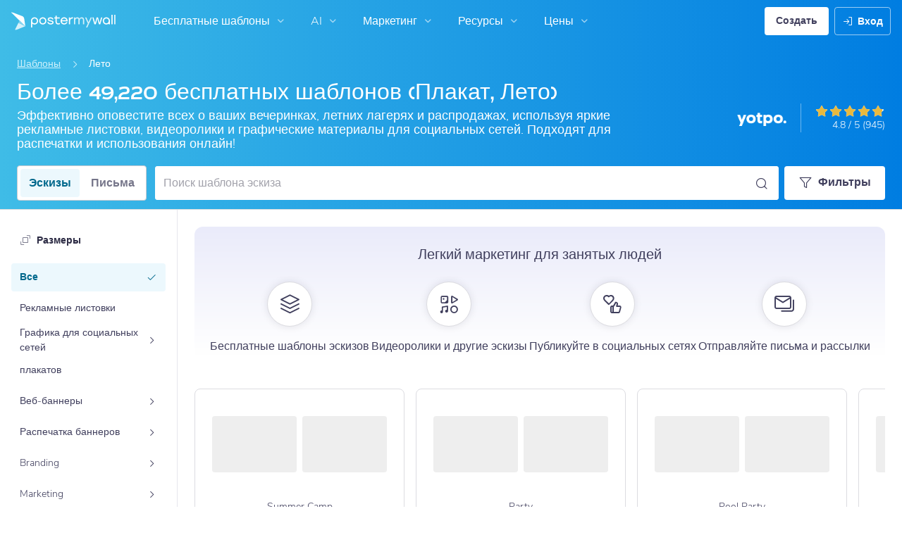

--- FILE ---
content_type: text/html; charset=UTF-8
request_url: https://ru.postermywall.com/index.php/g/summer-posters/all
body_size: 60450
content:


<!doctype html>
<!--[if lt IE 7]>
<html class="no-js ie6 oldie" lang="ru"> <![endif]-->
<!--[if IE 7]>
<html class="no-js ie7 oldie" lang="ru"> <![endif]-->
<!--[if IE 8]>
<html class="no-js ie8 oldie" lang="ru"> <![endif]-->
<!--[if IE 9]>
<html class="no-js ie9" lang="ru"> <![endif]-->
<!--[if gt IE 8]><!-->
<html class="no-js " lang="ru"> <!--<![endif]-->
<head>
    
<meta charset="utf-8">
<meta name="theme-color" content="#3fbce7">
<title>Более 49.2K бесплатных шаблонов (Плакат, Лето) | PosterMyWall</title>
<meta name="description" content=""/>

    <meta name="robots" content="">


<meta http-equiv="X-UA-Compatible" content="IE=edge,chrome=1">
<meta name="google-site-verification" content="lIGBWY__wlI1D104k-Ptzqfwus_BEN7JbRTJmUaV8lQ"/>
<meta name="p:domain_verify" content="892f9407e0dd0bcaef517c5ab8abe3db"/>
<meta http-equiv="cleartype" content="on">

    <link rel="canonical" href="https://ru.postermywall.com/index.php/g/summer-posters"/>
                                    <link rel="alternate" href="https://www.postermywall.com/index.php/g/summer-posters" hreflang="en"/>
                                <link rel="alternate" href="https://af.postermywall.com/index.php/g/summer-posters" hreflang="af"/>
                                <link rel="alternate" href="https://id.postermywall.com/index.php/g/summer-posters" hreflang="id"/>
                                <link rel="alternate" href="https://da.postermywall.com/index.php/g/summer-posters" hreflang="da"/>
                                <link rel="alternate" href="https://de.postermywall.com/index.php/g/summer-posters" hreflang="de"/>
                                <link rel="alternate" href="https://es.postermywall.com/index.php/g/summer-posters" hreflang="es"/>
                                <link rel="alternate" href="https://fr.postermywall.com/index.php/g/summer-posters" hreflang="fr"/>
                                <link rel="alternate" href="https://zu.postermywall.com/index.php/g/summer-posters" hreflang="zu"/>
                                <link rel="alternate" href="https://it.postermywall.com/index.php/g/summer-posters" hreflang="it"/>
                                <link rel="alternate" href="https://nl.postermywall.com/index.php/g/summer-posters" hreflang="nl"/>
                                <link rel="alternate" href="https://www.postermywall.com/pl/g/summer-posters" hreflang="pl"/>
                                <link rel="alternate" href="https://pt.postermywall.com/index.php/g/summer-posters" hreflang="pt"/>
                                <link rel="alternate" href="https://ru.postermywall.com/index.php/g/summer-posters" hreflang="ru"/>
                                <link rel="alternate" href="https://fil.postermywall.com/index.php/g/summer-posters" hreflang="fil"/>
                                <link rel="alternate" href="https://th.postermywall.com/index.php/g/summer-posters" hreflang="th"/>
                                <link rel="alternate" href="https://zh-cn.postermywall.com/index.php/g/summer-posters" hreflang="zh-CN"/>
                            <link rel="alternate" href="https://www.postermywall.com/index.php/g/summer-posters" hreflang="x-default"/>
                
<meta name="mobile-web-app-capable" content="yes">
<meta name="apple-mobile-web-app-status-bar-style" content="black-translucent">
<meta name="twitter:card" content="Summary">
<meta name="twitter:site" content="@postermywall">

    <meta property="fb:admins" content="508966358,658005786"/>
    <meta property="fb:app_id" content="270549478324"/>
    <meta property="og:image" content="https://d1csarkz8obe9u.cloudfront.net/posterpreviews/summer-beach-party-design-template-face2a765ef093297980d1912c42f558_screen.jpg?ts=1698352456"/>
    <meta property="og:site_name" content="PosterMyWall"/>
    <meta property="og:url" content="https://ru.postermywall.com/index.php/g/summer-posters"/>
    <meta property="og:title" content="Более 49.2K бесплатных шаблонов (Плакат, Лето)"/>
    <meta property="og:description" content="Создавайте летние плакаты с помощью нашего универсального маркетингового инструмента. Опубликуйте в соцсетях или запустите электронную рассылку, чтобы продвигать распродажи и мероприятия. Попробуйте сейчас!"/>
    <meta property="og:type" content="website"/>
<link rel="icon" type="image/x-icon" href="https://ru.postermywall.com/favicon.ico?v=5"/>
<link rel="shortcut icon" type="image/x-icon" href="https://ru.postermywall.com/favicon.ico?v=5"/>
<!-- Optimization for modern browsers to preload the font-family, or else the execution of CSS is blocked till these download.
 Resource: https://web.dev/uses-rel-preload/?utm_source=lighthouse&utm_medium=unknown -->
<link rel="preload" href="https://d1csarkz8obe9u.cloudfront.net/assets/fonts/NunitoSans/NunitoSans-Regular.woff2" as="font" type="font/woff2"
      crossorigin="anonymous">
<link rel="preload" href="https://d1csarkz8obe9u.cloudfront.net/assets/fonts/NunitoSans/NunitoSans-Bold.woff2" as="font" type="font/woff2"
      crossorigin="anonymous">


<link rel="apple-touch-icon" sizes="57x57" href="https://ru.postermywall.com/apple-touch-icon-57x57.png?v=5">
<link rel="apple-touch-icon" sizes="60x60" href="https://ru.postermywall.com/apple-touch-icon-60x60.png?v=5">
<link rel="apple-touch-icon" sizes="72x72" href="https://ru.postermywall.com/apple-touch-icon-72x72.png?v=5">
<link rel="apple-touch-icon" sizes="76x76" href="https://ru.postermywall.com/apple-touch-icon-76x76.png?v=5">
<link rel="apple-touch-icon" sizes="114x114" href="https://ru.postermywall.com/apple-touch-icon-114x114.png?v=5">
<link rel="apple-touch-icon" sizes="120x120" href="https://ru.postermywall.com/apple-touch-icon-120x120.png?v=5">
<link rel="apple-touch-icon" sizes="144x144" href="https://ru.postermywall.com/apple-touch-icon-144x144.png?v=5">
<link rel="apple-touch-icon" sizes="152x152" href="https://ru.postermywall.com/apple-touch-icon-152x152.png?v=5">
<link rel="apple-touch-icon" sizes="180x180" href="https://ru.postermywall.com/apple-touch-icon-180x180.png?v=5">
<link rel="icon" type="image/png" href="https://ru.postermywall.com/favicon-32x32.png?v=5" sizes="32x32">
<link rel="icon" type="image/png" href="https://ru.postermywall.com/android-chrome-192x192.png?v=5" sizes="192x192">
<link rel="icon" type="image/png" href="https://ru.postermywall.com/favicon-96x96.png?v=5" sizes="96x96">
<link rel="icon" type="image/png" href="https://ru.postermywall.com/favicon-16x16.png?v=5" sizes="16x16">
<link rel="manifest" href="https://ru.postermywall.com/manifest.json?v=5">
<link rel="mask-icon" href="https://ru.postermywall.com/safari-pinned-tab.svg" color="#5bbad5">
<meta name="apple-mobile-web-app-title" content="PosterMyWall">
<meta name="application-name" content="PosterMyWall">
<meta name="msapplication-TileImage" content="https://ru.postermywall.com/mstile-144x144.png?v=5">
<link type="text/css" rel="stylesheet" href="https://d1csarkz8obe9u.cloudfront.net/assets/asset_cache/17690817821b0cd028bdf8ea4b049b0d0569dfb21d.css" media="screen, print" />
<link type="text/css" rel="stylesheet" href="https://d1csarkz8obe9u.cloudfront.net/assets/asset_cache/176214505907206a2fd0305dd27133558107e5fbe4.css" media="screen" />
<link type="text/css" rel="stylesheet" href="https://d1csarkz8obe9u.cloudfront.net/assets/asset_cache/1769081782808eb1e859c44cfea623420beebb3aab.css" media="print" />
<link type="text/css" rel="stylesheet" href="https://d1csarkz8obe9u.cloudfront.net/assets/asset_cache/17688018828b5894779d2a2dfe5200f1288cc59bd6.css" media="screen" />

    <meta name="data-csrf-name" content="csrf_token">
    <meta name="data-csrf-token" content="40a6e50217bbb247ae67f961577d3e39">

<script type="text/javascript">
    /**
     * Checks if ECMA6 is supported. Returns true if supported, false
     * otherwise.
     *
     * @return {boolean}
     */
    function isECMA6Supported() {
        "use strict";

        if (typeof Symbol === "undefined") return false;

        try {
            // Using eval won't throw a syntax error
            eval("class Foo {}");
            eval("var bar = (x) => x+1");
        } catch (e) {
            return false;
        }

        return true;
    }

    function isBrowserSupported() {
        try {
            return (('IntersectionObserver' in window) &&
                ('ResizeObserver' in window) &&
                ('IntersectionObserverEntry' in window) &&
                ('intersectionRatio' in window.IntersectionObserverEntry.prototype));

        } catch (e) {
            return false;
        }
    }

    window.addEventListener('DOMContentLoaded', function () {
        if (!isECMA6Supported() || !isBrowserSupported()) {
            var banner = document.getElementsByClassName('js-unsupported-browser-banner');

            if (banner.length > 0) {
                banner[0].style.display = 'block';
            }
        }
    });

</script><script type="text/javascript">

    if (typeof PMW === 'undefined') {
        window.PMW = {};
    }
    PMW.SERVER_ROOT = "https://ru.postermywall.com/index.php/";

    // WARNING: ONLY USE PMW.BASE_URL DIRECTLY IF ONLY THE BASEPATH FOR THE ENGLISH DOMAIN IS NEEDED, E.G., https://www.postermywall.com/
    // FOR OTHER CASES, PLEASE REFER TO USAGES OF PMW.util.site_url(), PMW.util.asset_url(), or PMW.util.homepage_url()
    PMW.BASE_URL = "https://ru.postermywall.com/";
    PMW.DOMAIN = ".postermywall.com";
    PMW.FB_APP_ID = "270549478324";
    PMW.FB_GRAPH_VERSION = "v20.0";
    PMW.FB_LOCALE_CODE = "ru_RU";
    PMW.GOOGLE_APP_ID = "995470834719-urg5u3hve3gd5ucmgc81e7ip53ncr3mq.apps.googleusercontent.com";
    PMW.freeGettyContentForPremiumUsers = "1";
    PMW.STRIPE_PUBLIC_KEY = "pk_live_uGzZsmP05C9aYOj3WR9BsnU3";
    PMW.VERSION = 1801;
    PMW.HTML_VERSION = 2712;
    PMW.LANGUAGE = "ru";
    PMW.RECAPTCHA_V3_KEY = "6LcbCMUUAAAAACdWGrwWjTvzPkSLh_qwTrIxMXqe";
    PMW.RECAPTCHA_V2_KEY = "6LecVqUeAAAAAL23dZHNBsvDewM3HtioOdBXGhCn";
        PMW.ONLINE_ADS_TRACKING_ENABLED = "1";
    PMW.NAV_EXPERIMENTS = [];
    PMW.GTM_CONTAINER_ID = "GTM-N2XPNNF";
    PMW.enableGTM = true;
        PMW.currencyShowsDecimals = ["USD","AUD","CAD","GBP","EUR","ZAR"];
    PMW.needMoreEmailTemplatesForFilter = parseInt("5");
    PMW.needMoreTemplatesForSearchTerm = parseInt("20");
    PMW.showNewPublishDialog = "1"
    PMW.enableMyStuffMultipagesUI = ""
    PMW.doShowNotifications = "1";

    /**
     * This function is called inline in header.php and uses the user's cookie
     * to determine if they're logged in and render their name and utility links
     * for logged in users in the header of the website. This technique is used
     * to allow us to use the same cached HTML for public pages, regardless of
     * whether the user is logged in and new.
     */
    window.initPMWHeader = function () {

        const collapsibleListsContainers = document.querySelectorAll('.js-collapsible-lists'),
            hamburgerListContainer = document.getElementById('nav-hamburger-list-container'),
            navScrollContainers = document.querySelectorAll('.js-scroll-container'),
            createButtonCheckbox = document.getElementById('create-design-cta-checkbox'),
            LIST_VERTICAL_SPACING_OFFSET = 150,
            LIST_VERTICAL_BOTTOM_SCROLL_OFFSET = 10,
            USER_TYPE_STUDENT = 'student',
            USER_TYPE_DESIGNER = 'designer',
            NEW_USER_NAME_ENCODED = 'new+user';

        let lastScrollTop = 0;


        /**
         * Sets the HTML of an element.
         * @param {String} id The element's ID
         * @param {String} h HTML string
         */
        function i(id, h) {
            var e = document.getElementById(id);
            if (e) {
                e.innerHTML = h;
            }
        }

        /**
         * Retrieves the value of a cookie.
         * @param {String} name Name of cookie
         * @returns Mixed Value of cookie or null
         */
        function readCookie(name) {
            let nameEQ = name + '=',
                ca = document.cookie.split(';');
            for (let i = 0; i < ca.length; i++) {
                let c = ca[i];
                while (c.charAt(0) === ' ')
                    c = c.substring(1, c.length);
                if (c.indexOf(nameEQ) === 0)
                    return c.substring(nameEQ.length, c.length);
            }
            return null;
        }

        function escapeHTML(unsafeStr) {
            if (unsafeStr === null || unsafeStr === '') {
                return unsafeStr;
            }

            return unsafeStr
                .replace(/&/g, '&amp;')
                .replace(/</g, '&lt;')
                .replace(/>/g, '&gt;')
                .replace(/\"/g, '&quot;')
                .replace(/\'/g, '&#39;')
                .replace(/\//g, '&#x2F;');
        }

        /**
         *
         * @param auth
         * @param userName
         * @returns {boolean}
         */
        function isUserLoggedIn(auth, userName) {
            return auth.length > 1 && userName !== null && userName !== NEW_USER_NAME_ENCODED;
        }

        /**
         *
         * @param {Array} auth
         * @returns {boolean}
         */
        function isUserStudent(auth) {
            return typeof auth[1] !== 'undefined' && auth[1] === USER_TYPE_STUDENT;
        }

        function isUserDesigner(auth) {
            return typeof auth[1] !== 'undefined' && auth[1] === USER_TYPE_DESIGNER;
        }

        let n = document.getElementById('nav');

        if (n) {
            if (n.hasAttribute('data-skip-init')) {
                return;
            }

            let name = escapeHTML(readCookie('pmwn')),
                auth = readCookie('pmwi2');


            /**
             *
             * @param el
             * @returns {boolean}
             */
            function isHiddenInDOM(el) {
                return el.offsetParent === null;
            }

            function isHalloween() {
                const dateToday = new Date(),
                    year = dateToday.getFullYear();

                return (new Date('October 1 ' + year) <= dateToday) && (new Date('November 1 ' + year) > dateToday);
            }

            function isChristmasSeason() {
                const dateToday = new Date(),
                    year = dateToday.getFullYear();

                return (new Date('December 1 ' + year) <= dateToday) && (new Date('December 31 ' + year) > dateToday);
            }

            /**
             * @param {object} userInfo
             * @param {string} userInfo.team_name
             * @param {string} userInfo.user_email
             */
            function setTeamInfoInNavDropdowns(userInfo) {
                if (userInfo && userInfo.team_name && isUserPremium()) {
                    const teamNameListItem = document.querySelector('.js-team-name-list-item');
                    if (teamNameListItem) {
                        teamNameListItem.classList.remove('_hidden');
                    }

                    const teamName = document.querySelector('.js-team-name');
                    if (teamName) {
                        teamName.innerHTML = userInfo.team_name;
                    }
                }
            }

            /**
             * @param {object} userInfo
             * @param {string} userInfo.show_team_icon
             */
            function setProfilePictureTeamIcon(userInfo) {
                if (isUserPremium() && userInfo.show_team_icon) {
                    const profilePictureTeamIcon = document.querySelector('.js-navuser-team-icon');
                    if (profilePictureTeamIcon) {
                        profilePictureTeamIcon.classList.remove('_hidden');
                    }
                }
            }

            /**
             * @param {string} userName
             * @param {object} userInfo
             * @param {string} userInfo.team_name
             * @param {string} userInfo.user_email
             * @param {string} userInfo.show_team_icon
             */
            function setUserInfoInNavDropdowns(userName, userInfo) {
                document.getElementById('profile-container').setAttribute('title', userName);
                i('ulname', userName);
                i('ulname-toggled', userName);
                if (userInfo && userInfo.user_email) {
                    const subText = document.querySelector('.js-email-subtext');
                    if (subText) {
                        subText.innerHTML = userInfo.user_email;
                    }
                }
                setTeamInfoInNavDropdowns(userInfo);
                setProfilePictureTeamIcon(userInfo);
            }

            /**
             *
             * @param {Array} auth
             * @param nav
             */
            function setNavClassesForLoggedInUser(auth, nav) {
                if (isUserStudent(auth)) {
                    nav.className += ' -student';
                }

                if (isUserDesigner(auth)) {
                    nav.className += ' -designer';
                }

                nav.className += ' -loggedin';

                if (isUserPremium()) {
                    nav.className += ' -premium';
                } else {
                    nav.className += ' -payg';
                }
            }

            /**
             *
             * @param {string|null} profilePictureCookie
             * @param {Element} img
             * @param {string} imageSrc
             */
            function setProfilePictureSrc(profilePictureCookie, img, imageSrc) {
                if (profilePictureCookie !== null && profilePictureCookie.length > 1) {
                    img.onerror = function () {
                        this.src = imageSrc;
                        img.onerror = null; // prevent recursion incase the default doesn't load either
                    };

                    img.src = decodeURIComponent(profilePictureCookie);
                } else {
                    img.src = imageSrc;
                }
            }

            function initLogoForLoggedInUser() {
                let logo = document.getElementById('logo');

                logo.setAttribute('aria-label', 'Go to My Stuff');
                logo.addEventListener('click', function (e) {
                    e.preventDefault();
                    window.location.href = PMW.SERVER_ROOT + 'posters/mine';
                });
            }

            function getPremiumLevelFromSubscriptionDetailsCookie() {
                const c = readCookie('pmwsd');
                let premiumLevel = 0;
                if (typeof c === 'string') {
                    let p = c.split('~');
                    if (p.length > 1) {
                        premiumLevel = parseInt(p[1]);
                    }
                }
                return premiumLevel;
            }

            function isUserPremium() {
                return getPremiumLevelFromSubscriptionDetailsCookie() > 0;
            }

            function initProfilePictureForLoggedInUser() {
                const pp = readCookie('pmwpp'),
                    ppc = document.getElementById('profile-container'),
                    img = document.getElementById('user-profile-picture-container'),
                    dropdownAvatarImg = document.querySelector('.avatar-profile-picture-container'),
                    nameContainer = document.getElementById('username');

                let durl = ppc.getAttribute('data-default-src');
                nameContainer.setAttribute('href', nameContainer.getAttribute('data-href'));

                if (isHalloween()) {
                    durl = ppc.getAttribute('data-halloween-default-src');
                }

                if (isChristmasSeason()) {
                    durl = ppc.getAttribute('data-christmas-default-src');
                }
                setProfilePictureSrc(pp, img, durl);

                if (dropdownAvatarImg) {
                    setProfilePictureSrc(pp, dropdownAvatarImg, durl);
                }
                img.className += 'profile-picture';
            }

            async function fetchUserInfo() {
                /** @type {HTMLFormElement | null} */
                const navForm = document.querySelector('.js-avatar-list-item-form');

                if (!navForm) {
                    return null;
                }

                navForm.addEventListener('submit', (event) => {
                    event.preventDefault();
                });

                try {
                    const response = await fetch(navForm.action, {
                        method: navForm.method,
                        headers: {'Accept': 'application/json'}
                    });

                    if (!response) {
                        return null;
                    }

                    const responseData = await response.json();
                    return responseData.data;
                } catch (error) {
                    return null;
                }
            }

            function initNavEditProfileClick() {
                const editProfileItem = document.querySelector('.js-avatar-list-item-form-container');

                if (editProfileItem) {
                    editProfileItem.addEventListener('click', function () {
                        window.location.href = editProfileItem.getAttribute('data-href');
                    });
                }
            }

            function initUserProfileIconDisplay() {
                if (typeof auth !== 'string') {
                    return;
                }

                let p = auth.split('.');
                if (isUserLoggedIn(p, name)) {
                    name = decodeURIComponent(name.replace(/\+/g, ' '));
                    if (isUserStudent(p)) {

                        n.className += ' -student';
                    }
                    setNavClassesForLoggedInUser(p, n);

                    initLogoForLoggedInUser();
                    initProfilePictureForLoggedInUser();
                }

                const la = readCookie('pmwla');
                if (la && n) {
                    n.className += ' -su';
                }
            }

            async function initUserInfoDisplay() {
                if (typeof auth !== 'string') {
                    return;
                }

                let p = auth.split('.');
                let userInfo;
                if (isUserLoggedIn(p, name)) {
                    try {
                        userInfo = await fetchUserInfo();
                    } catch (error) {
                        userInfo = null;
                    }

                    name = decodeURIComponent(name.replace(/\+/g, ' '));
                    setUserInfoInNavDropdowns(name, userInfo);
                    setProfilePictureTeamIcon(userInfo);
                }
            }

            function initProfileIconClick() {
                const navUser = document.getElementById('navuser');

                if (navUser) {
                    navUser.addEventListener('click', function (event) {
                        this.classList.toggle('keep-open');
                        event.stopPropagation();
                    });

                    window.addEventListener('click', function (event) {
                        if (navUser.classList.contains('keep-open')) {
                            if (event.target && !navUser.contains(event.target)) {
                                navUser.classList.remove('keep-open');
                            }
                        }
                    });
                }
            }

            /**
             * element can be at the top of its scroll container if it has either:
             *   - not scrolled
             *   - scrolled to top
             * @param el
             * @returns {boolean}
             */
            function isScrollElementAtTop(el) {
                return el.scrollTop === 0;
            }

            function doesElementNeedScroll(el) {
                return !((el.scrollHeight - el.clientHeight) === 0);
            }

            function hasElementScrolledToBottom(el) {
                return (el.scrollTop === (el.scrollHeight - el.offsetHeight)
                    || Math.abs(el.scrollTop - (el.scrollHeight - el.offsetHeight)) < LIST_VERTICAL_BOTTOM_SCROLL_OFFSET);
            }

            function getOffsetToScrollBy(scrollContainer) {
                const item = scrollContainer.querySelector('.js-nav-list-item'),
                    remainingContainerScrollHeight = scrollContainer.scrollHeight - scrollContainer.offsetHeight - scrollContainer.scrollTop,
                    scrollOffset = item && item.offsetHeight > 0 ? item.offsetHeight * 5 : 200;
                return Math.min(remainingContainerScrollHeight, scrollOffset);
            }

            function smoothScrollDown(scrollContainer) {
                scrollContainer.scrollBy({
                    top: getOffsetToScrollBy(scrollContainer),
                    left: 0,
                    behavior: 'smooth',
                });
            }

            /**
             *
             * @param element
             */
            function hideElement(element) {
                addClass(element, '_hidden');
            }

            /**
             *
             * @param element
             */
            function showElement(element) {
                removeClass(element, '_hidden');
            }

            function addClass(el, c) {
                if (el.className.indexOf(c) === -1) {
                    el.className += ' ' + c;
                }
            }

            function removeClass(el, c) {
                const cName = el.className;
                if (cName.length > 0 && cName.indexOf(c) !== -1) {
                    el.className = cName.replace(c, '');
                }
            }

            /**
             *
             * @param {Element} el
             * @param {string} className
             * @returns {boolean}
             */
            function hasClass(el, className) {
                return el.classList.contains(className);
            }

            /**
             *
             * @param elementsList
             * @param el
             * @returns {boolean}
             */
            function isElementFirstChild(elementsList, el) {
                return el && el === elementsList[0];
            }


            /**
             * Hides the element when the user clicks outside the element's container.
             * The hiding method is setting the checkbox.checked property to false.
             *
             * @param {string} elID
             * @param {string} containerID
             * @param {string} checkboxID
             */
            function hideElementOnOutsideClick(elID, containerID, checkboxID) {
                const el = document.getElementById(elID),
                    container = document.getElementById(containerID),
                    checkbox = document.getElementById(checkboxID);

                const outsideClickListener = function (event) {
                    if ((container && el && checkbox) && !container.contains(event.target) && !el.contains(event.target)) {
                        checkbox.checked = false;
                    }
                };

                document.addEventListener('click', outsideClickListener);
            }

            function onMobileCreateModalCloseClick() {
                const closeBtn = document.getElementById('mobile-create-close-button');

                if (closeBtn) {
                    closeBtn.addEventListener('click', function () {
                        const checkbox = document.getElementById('create-design-cta-checkbox');
                        if (checkbox) {
                            checkbox.checked = false;
                        }
                    });
                }
            }

            function hideMobileCreateModalOnOutsideClick() {
                const el = document.getElementById('create-design-cta-container'),
                    backdrop = document.getElementById('nav-create-design-dropdown'),
                    checkbox = document.getElementById('create-design-cta-checkbox');

                const outsideClickListener = function (event) {
                    if ((el && checkbox) && (!el.contains(event.target)) || event.target.id === backdrop.id) {
                        checkbox.checked = false;
                    }
                };

                document.addEventListener('click', outsideClickListener);
            }

            function initMobileCreateModal() {
                hideMobileCreateModalOnOutsideClick();
                onMobileCreateModalCloseClick();
            }

            function resetHamburgerListScroll() {
                hamburgerListContainer.scrollTop = 0;
                lastScrollTop = 0;
            }

            function resetHamburgerListWidth() {
                hamburgerListContainer.style.width = 'auto';
            }

            function bringNavPanelInView(navPanel) {
                removeClass(document.querySelector('.js-nav-panel.-in'), '-in');
                addClass(navPanel, '-in');
            }


            /**
             * updates the width of the hamburger according to the current active panel, resets the scroll and the scroll overlays inside the list
             */
            function resetHamburgerList() {
                resetHamburgerListWidth();
                updateHamburgerListContainerWidth();
                resetHamburgerListScroll();
                onNavDropdownScroll(hamburgerListContainer);
            }

            function openSecondaryList() {
                bringNavPanelInView(document.querySelector(this.getAttribute('data-for-selector')));
                resetHamburgerList();
            }

            function onBackBtnClick() {
                bringNavPanelInView(document.querySelector('.js-hamburger-main-menu'));
                resetHamburgerList();
            }

            function initHamburgerMenu() {
                const secondaryListOpeners = document.querySelectorAll('.js-opens-list'),
                    backBtns = document.querySelectorAll('.js-back-btn');

                secondaryListOpeners.forEach(function (navItem) {
                    navItem.addEventListener('click', openSecondaryList);
                });

                backBtns.forEach(function (btn) {
                    btn.addEventListener('click', onBackBtnClick);
                });

                updateHamburgerListContainerHeight();
            }

            initMobileCreateModal();
            hideElementOnOutsideClick('mobile-search', 'mobile-search-options', 'mobile-search-bar');
            hideElementOnOutsideClick('nav-create-design-dropdown', 'create-design-cta-container', 'create-design-cta-checkbox');
            hideElementOnOutsideClick('nav-hamburger-list-container', 'nav-hamburger-container', 'nav-hamburger-menu');

            let mobileSearchBar = document.getElementById('mobile-search-bar');

            if (mobileSearchBar) {
                mobileSearchBar.addEventListener('change', function () {
                    if (this.checked) {
                        document.getElementById('nav-mobile-search-input').focus();
                    } else {
                        document.getElementById('nav-mobile-search-input').blur();
                    }
                });
            }

            window.addEventListener('resize', function () {
                updateHamburgerListContainerHeight();
                handleScrollableContainersScroll();
                setCollapsedStateForCollapsibles();
            });

            /**
             * To update the scrollable area of the nav dropdown
             */
            function updateHamburgerListContainerHeight() {
                document.getElementById('nav-hamburger-list-container').style = 'max-height: ' + Math.abs(window.innerHeight - LIST_VERTICAL_SPACING_OFFSET) + 'px;';
            }

            function updateHamburgerListContainerWidth() {
                const width = hamburgerListContainer.querySelector('.js-nav-panel.-in').offsetWidth;
                hamburgerListContainer.style.width = width + 'px';
            }

            function handleScrollableContainersScroll() {
                navScrollContainers.forEach(function (scrollContainer) {
                    onNavDropdownScroll(scrollContainer);
                });
            }

            function onScrollBtnClick() {
                const scrollContainer = document.querySelector(this.getAttribute('data-for-selector'));
                smoothScrollDown(scrollContainer);
            }

            function initScrollableLists() {
                const scrollButtons = document.querySelectorAll('.js-btn-show-more');

                scrollButtons.forEach(function (btn) {
                    btn.addEventListener('click', onScrollBtnClick);
                });

                navScrollContainers.forEach(function (scrollContainer) {
                    scrollContainer.addEventListener('scroll', onNavDropdownScroll.bind(this, scrollContainer), {passive: true});
                    onNavDropdownScroll(scrollContainer);
                });
            }

            /**
             * handles scroll for a dropdown and hides/shows the overlays at the top and bottom depending on scroll position
             *
             * @param dropdown
             */
            function onNavDropdownScroll(dropdown) {
                const dropdownList = dropdown.closest('.dropdown-list'),
                    btnOverlayBottom = dropdownList.querySelector('.js-bottom-overlay'),
                    btnOverlayTop = dropdownList.querySelector('.js-top-overlay');

                if (isScrollElementAtTop(dropdown)) {
                    if (doesElementNeedScroll(dropdown)) {
                        hideElement(btnOverlayTop);
                        showElement(btnOverlayBottom);
                    } else {
                        hideElement(btnOverlayTop);
                        hideElement(btnOverlayBottom);
                    }
                } else if (hasElementScrolledToBottom(dropdown)) {
                    showElement(btnOverlayTop);
                    hideElement(btnOverlayBottom);
                } else {
                    showElement(btnOverlayTop);
                    showElement(btnOverlayBottom);
                }
            }

            /**
             *
             * @param iconParent
             * @returns {boolean}
             */
            function isCollapseIconVisible(iconParent) {
                return !isHiddenInDOM(iconParent.querySelector('.js-collapse-icon'));
            }

            /**
             * collapses a list, shows the caret icon, and enables its hover state.
             * @param list
             */
            function collapseList(list) {
                addClass(list, '-collapsed');
                removeClass(list.querySelector('.js-collapse-icon'), '-invisible');
                enableCollapsibleListHeaderHover(list);
            }

            /**
             *
             * @param lists
             * @param listToIgnore any list to ignore when collapsing lists
             */
            function collapseLists(lists, listToIgnore = null) {
                lists.forEach(function (collapsibleList) {
                    if (listToIgnore !== collapsibleList) {
                        collapseList(collapsibleList);
                    }
                });
            }

            /**
             *
             * @param {Array.<Element>} lists
             */
            function expandLists(lists) {
                lists.forEach(function (list) {
                    removeClass(list, '-collapsed');
                    enableCollapsibleListHeaderHover(list);
                });
            }

            /**
             * expand a list, hide the caret icon, and disable hover
             * @param list
             */
            function expandList(list) {
                const parentLists = list.closest('.js-collapsible-lists').querySelectorAll('.js-collapsible');
                collapseLists(parentLists, list);
                removeClass(list, '-collapsed');
                addClass(list.querySelector('.js-collapse-icon'), '-invisible');
                disableCollapsibleListHeaderHover(list);
            }

            function enableCollapsibleListHeaderHover(list) {
                removeClass(list.querySelector('.js-collapse-list'), '-no-hover');
            }

            function disableCollapsibleListHeaderHover(list) {
                addClass(list.querySelector('.js-collapse-list'), '-no-hover');
            }

            function handleListCollapse(e) {
                if (!isCollapseIconVisible(this)) {
                    return;
                }

                e.preventDefault();
                e.stopImmediatePropagation();
                const list = this.closest('.js-collapsible');
                hasClass(list, '-collapsed') ? expandList(list) : collapseList(list);
            }

            /**
             *
             * @param listsContainer
             * @returns {boolean}
             */
            function areListsCollapsed(listsContainer) {
                return listsContainer.querySelectorAll('.js-collapsible.-collapsed').length !== 0;
            }

            /**
             * initialises collapsed state for collapsible lists given the list container.
             * If there are no already collapsed lists and the collapse btn is visible, then we collapse all the lists
             * except the first list.
             * if the collapse button is not visible but we have some collapsed lists, then expand all of them
             * @param listsContainer
             */
            function setCollapsedStateForLists(listsContainer) {
                const collapsibleLists = listsContainer.querySelectorAll('.js-collapsible'),
                    expandedList = listsContainer.querySelector('.js-collapsible:not(.-collapsed)'),
                    listToKeepExpanded = expandedList ? expandedList : collapsibleLists[0],
                    collapsibleIconVisible = isCollapseIconVisible(listsContainer);

                if (!collapsibleIconVisible && areListsCollapsed(listsContainer)) {
                    expandLists(collapsibleLists);
                    return;
                }

                if (!collapsibleIconVisible && window.innerWidth > 1430) {
                    return;
                }

                if (listToKeepExpanded !== undefined) {
                    expandList(listToKeepExpanded);
                    if (collapsibleLists.length > 0) {
                        collapseLists(collapsibleLists, listToKeepExpanded);
                    }
                } else if (collapsibleLists.length > 0) {
                    collapseLists(collapsibleLists, null);
                }
            }


            function setCollapsedStateForCollapsibles() {
                collapsibleListsContainers.forEach(function (container) {
                    setCollapsedStateForLists(container);
                });
            }

            /**
             * initialises the dropdown lists can be collapsed on smaller screen sizes
             */
            function initCollapsibleLists() {
                const collapseBtns = document.querySelectorAll('.js-collapse-list');
                collapseBtns.forEach(function (btn) {
                    btn.addEventListener('click', handleListCollapse);
                });

                setCollapsedStateForCollapsibles();
            }

            function closeCreateDropdown() {
                createButtonCheckbox.checked = false;
            }

            /**
             * initializes the handlers on other nav items so that the create from scratch dropdown, if open, can be closed if the user hovers on them.
             */
            function initCreateButtonClosing() {
                const otherNavItemContainers = document.querySelectorAll('.js-opens-dropdown');
                otherNavItemContainers.forEach(function (navItemContainer) {
                    navItemContainer.addEventListener('mouseenter', closeCreateDropdown);
                });
            }

            /**
             * Removes marketing banner if cookie is set for not showing banner.
             * This is done in JS to run on pages that get cached. Code in header file to ensure that no CLS occurs when removing banners.
             */
            function removeMarketingBannerIfCookieSet() {
                const marketingBanner = document.getElementsByClassName('js-nav-notification'),
                    iconCloseBanner = document.getElementsByClassName('js-icon-close-banner');

                if (iconCloseBanner.length && readCookie(iconCloseBanner[0].getAttribute('data-close-cookie'))) {
                    marketingBanner[0].remove();
                }
            }

            function initDesignTemplatesHeaderLink() {
                const designsHeader = document.querySelector('.js-designs-header');

                if (designsHeader) {
                    if (auth && isUserLoggedIn(auth.split('.'), name)) {
                        designsHeader.href = designsHeader.getAttribute('data-sizes-url');
                    } else {
                        designsHeader.href = designsHeader.getAttribute('data-gallery-url');
                    }
                }
            }

            function initNavFormItemClickHandler(listItemFormContainer) {
                listItemFormContainer.addEventListener('click', function () {
                    const form = listItemFormContainer.querySelector('.js-list-item-form');
                    if (form) {
                        const submitButton = form.querySelector('.js-submit-btn');
                        if (submitButton) {
                            submitButton.click();
                        }
                    }
                });
            }

            function initClickHandlersForNavFormItems() {
                const listItemFormContainers = document.querySelectorAll('.js-list-item-form-container');
                listItemFormContainers.forEach(function (listItemFormContainer) {
                    initNavFormItemClickHandler(listItemFormContainer);
                });
            }

            function initGA4TrackingForCreateButtons() {
                let navCreateButtons = document.querySelectorAll('.js-create-nav-button .list-item-content');
                navCreateButtons.forEach(function (btn) {
                    btn.addEventListener('click', function () {
                        const events = $(this).attr('data-event-name').split(',');
                        events.forEach(function (eventName) {
                            PMW.gtm.trackGA4CustomEvent(eventName);
                        });
                    });
                });
            }

            function initGA4TrackingForLinks() {
                let navLinks = document.querySelectorAll('#nav a');
                navLinks.forEach(function (link) {
                    link.addEventListener('click', function (e) {
                        e.preventDefault();
                        const eventName = $(this).attr('data-event-name');
                        const source = $(this).attr('data-event-source');

                        if (source && eventName) {
                            PMW.gtm.trackGA4CustomEvent(eventName, {'source': source});
                        } else if (eventName) {
                            PMW.gtm.trackGA4CustomEvent(eventName);
                        }
                        setTimeout(function () {
                            window.location.href = link.getAttribute('href');
                        }, 300);
                    })
                });
            }

            function isInPWA() {
                const mqStandAlone = '(display-mode: standalone)';
                const nav = navigator;

                return (nav && typeof nav === 'object' && nav.standalone && nav.standalone) || window.matchMedia(mqStandAlone).matches;
            }

            function getTransitionEndEventToUse() {
                const transitions = {
                    'transition': 'transitionend',
                    'OTransition': 'oTransitionEnd',
                    'MozTransition': 'transitionend',
                    'WebkitTransition': 'webkitTransitionEnd',
                };

                let el = document.createElement('fakeelement');

                for (let t in transitions) {
                    if (el.style[t] !== undefined) {
                        return transitions[t];
                    }
                }
            }


            function initPWAHeader() {
                const loadingBar = document.querySelector('.js-page-loading-bar');

                if (!isInPWA() || !loadingBar) {
                    return;
                }

                const transitionEndEvent = getTransitionEndEventToUse();

                removeClass(loadingBar, '_hidden');
                removeClass(loadingBar, 'opacity-0');
                window.onbeforeunload = function () {
                    loadingBar.style.width = '20%';
                }

                window.onload = function () {
                    loadingBar.style.width = '100%'
                }

                if (transitionEndEvent) {
                    loadingBar.addEventListener(transitionEndEvent, function () {
                        if (loadingBar.style.width === '100%') {
                            addClass(loadingBar, '_opacity-0');
                        }
                    })
                }
            }

            initHamburgerMenu();
            initCreateButtonClosing();
            initCollapsibleLists();
            initUserProfileIconDisplay();
            initUserInfoDisplay();
            initProfileIconClick();
            initNavEditProfileClick();
            initScrollableLists();
            removeMarketingBannerIfCookieSet();
            initDesignTemplatesHeaderLink();
            initClickHandlersForNavFormItems();
            initGA4TrackingForCreateButtons();
            initGA4TrackingForLinks();
            initPWAHeader();
        }
    };
</script>

<script>
    (function (m, a, z, e) {
        var s, t;
        try {
            t = m.sessionStorage.getItem('maze-us');
        } catch (err) {}

        if (!t) {
            t = new Date().getTime();
            try {
                m.sessionStorage.setItem('maze-us', t);
            } catch (err) {}
        }

        s = a.createElement('script');
        s.src = z + '?t=' + t + '&apiKey=' + e;
        s.async = true;
        a.getElementsByTagName('head')[0].appendChild(s);
        m.mazeUniversalSnippetApiKey = e;
    })(window, document, 'https://snippet.maze.co/maze-universal-loader.js', '1a2069fd-8224-4de3-b708-1d9fb39c88e4');
</script>

            <meta name="viewport" content="width=device-width, initial-scale=1.0, maximum-scale=5">
    
    <!--[if lt IE 9]><link rel="stylesheet" type="text/css" href="https://ru.postermywall.com/assets/css/ie8.css" /><![endif]-->
    
</head>
<body class="js-assets-prod ">
<noscript>
    <iframe src="https://www.googletagmanager.com/ns.html?id=GTM-N2XPNNF"
            height="0" width="0" style="display:none;visibility:hidden"></iframe>
</noscript>
<header>
    <a class="accessibility-helper-link js-open-userway-accessibility-menu"
   href="javascript:void(0);"
   data-opening-text="Открытие&hellip;"
   data-open-text="Открыть меню специальных возможностей"
   aria-label="Открыть меню специальных возможностей">Открыть меню специальных возможностей</a>

<div class="accessibility-helper-link-container js-accessibility-helper-link-container">
    <i class="icon close-icon icon-close" id="js-accessibility-menu-close"></i>
    <span class="accessibility-helper-link -floated" id="pmw-accessibility-widget"
          aria-label="Открыть меню специальных возможностей">
    <i class="icon accessibility-icon icon-wheelchair"></i>
</span>
</div>

<a class="accessibility-helper-link" href="#bd"
   aria-label="Перейти к содержимому страницы">Перейти к содержимому страницы</a><div class="js-unsupported-browser-banner unsupported-browser-banner" style="display: none;">Похоже, что вы используете старый веб-браузер, из-за чего большинство функций работать не будут. Пожалуйста, <a href="https://browser-update.org/ru/update-browser.html#3" target="_blank" rel="noopener">обновите свой браузер</a>.</div>

                    
        <nav class="navbar -nomargin  "
             id="nav">
            <div class="logo-container">
                <a id="logo" href="https://ru.postermywall.com/" aria-label="Перейти на домашнюю страницу"
                   class="embedded-remove-url" data-event-name="Nav_logo">
                    <div class="logo-wrapper">

                                                                                                                            <img class="logo-img main" src="https://ru.postermywall.com/assets/images/logo-postermaker.svg?ts=1769111235"
                                 alt="PosterMyWall navigation logo"/>
                            <img class="logo-img -for-mobile" src="https://ru.postermywall.com/assets/images/logo-mobile.svg"
                                 alt="PosterMyWall navigation logo"/>
                                            </div>
                </a>
            </div>

            <div class="primary-nav nav-items-responsiveness" id="nav-primary-items">
                <div class="nav-item-container for-user embedded-hidden" id="my-stuff-nav-item">
                    <a class="nav-item"
                       href="https://ru.postermywall.com/index.php/posters/mine#/designs"
                       data-event-name="Nav_mystuff"
                    >Мои работы</a>
                </div>

                <div class="nav-item-container hide-for-student embedded-hidden">
                    <a class="nav-item js-opens-dropdown"
                       href="https://ru.postermywall.com/index.php/posters/gallery"
                       data-event-name="Nav_templates"
                    >
                        <span class="for-anon">
                            <span class="visible-desktop hidden-small-laptop">Бесплатные шаблоны</span>
                            <span class="visible-small-laptop hidden-desktop">Шаблоны</span>
                        </span>
                        <span class="for-user">Шаблоны</span>
                        <i aria-hidden="true" class="nav-item-icon icon-caret-down"></i>
                    </a>
                    <div class="dropdown-list templates-dropdown">
                        <div class="lists-container js-lists-container -cappedlaptop -verticallaptop">
                            <div class="list-container design-templates-list-container -with-header _no-border-right">
                                
<a class="nav-list-header   js-designs-header -has-hover"
 href="https://ru.postermywall.com/index.php/posters/sizes" data-sizes-url="https://ru.postermywall.com/index.php/posters/sizes" data-gallery-url="https://ru.postermywall.com/index.php/posters/gallery" data-event-name="Nav_designs" >

<i  tabindex="-1" class="pmw-icon size-icon-20  left-icon content-disabled icon-bulk-flyers -icon-only"></i>
<span class="left-text spacing-m-l-2 body-s-bold content-body"> Эскизы </span>

<div class="right-part-container">
        </div>
</a>

                                <a class="personalize-recommendations-upsell"
                                   href="https://ru.postermywall.com/index.php/posters/recommendations"
                                   data-event-name="Nav_designsrecommended">
                                    <div class="flex-row-align-center flex-justify-between _full-width">
                                        <div class="flex-v-row">
                                            <div class="flex-row-align-center">
                                                <span class="body-xs-bold upsell-main-text content-body spacing-m-r-1 capitalize-sentence">Рекомендовано для вас</span>
                                                <img class="recommendation-icon" alt="" role="presentation" src="https://d1csarkz8obe9u.cloudfront.net/assets/gallery-personalized-recommendations-icon.svg"/>
                                            </div>
                                            <span class="body-xxs content-sub-text visible-large-screens">Шаблоны, подобранные специально для вас</span>
                                        </div>
                                        <picture class="flexbox">
                                            <source srcset="https://d1csarkz8obe9u.cloudfront.net/assets/nav-personalized-recommendations-preview.png" type="image/webp">
                                            <img class="recommendation-preview-designs visible-large-screens visible-large-screens" alt="" role="presentation"
                                                 src="https://d1csarkz8obe9u.cloudfront.net/assets/nav-personalized-recommendations-preview.png"/>
                                        </picture>
                                    </div>
                                </a>

                                <div class="lists js-lists js-collapsible-lists -wrapsmalllaptop">
                                    
<ul class="nav-list js-nav-list  -flex  -collapsible js-collapsible"
    id="nav-themes-list" >
            
<li class="nav-list-item js-nav-list-item  -heading ">
    <a class="list-item-content  -heading qa-themes-link -has-border-small-screens js-collapse-list -icon-right -has-icon-content js-header-item" tabindex="-1" href="https://ru.postermywall.com/index.php/posters/gallery " tabindex="-1" data-event-name="Nav_designthemes" >
    <div class="icon-container ">
                    
<i  tabindex="-1" class="pmw-icon size-icon-20  content-heading js-collapse-icon collapse-icon visible-nav-smaller-screens item-icon icon-caret-up -icon-only"></i>
            </div>
    <div class="flex-v-row">
        <div class="flex-h-row align-center justify-space-between">
        <span class="item-text body-xs-bold content-heading"
                      >
            Темы        </span>
            
                    </div>

            </div>

    </a></li>
            
<li class="nav-list-item js-nav-list-item   ">
    <a class="list-item-content   qa-themes-link  -icon-left" tabindex="-1" href="https://ru.postermywall.com/index.php/g/valentines-collages " tabindex="-1" data-event-name="Nav_designthemes_valentinescollages" >
    <div class="icon-container ">
                                </div>
    <div class="flex-v-row">
        <div class="flex-h-row align-center justify-space-between">
        <span class="item-text body-xs content-body"
                      >
            День св. Валентина        </span>
            
                    </div>

            </div>

    </a></li>
            
<li class="nav-list-item js-nav-list-item   ">
    <a class="list-item-content   qa-themes-link  -icon-left" tabindex="-1" href="https://ru.postermywall.com/index.php/g/event-flyers " tabindex="-1" data-event-name="Nav_designthemes_eventflyers" >
    <div class="icon-container ">
                                </div>
    <div class="flex-v-row">
        <div class="flex-h-row align-center justify-space-between">
        <span class="item-text body-xs content-body"
                      >
            Мероприятия        </span>
            
                    </div>

            </div>

    </a></li>
            
<li class="nav-list-item js-nav-list-item   ">
    <a class="list-item-content   qa-themes-link  -icon-left" tabindex="-1" href="https://ru.postermywall.com/index.php/g/small-business-flyers " tabindex="-1" data-event-name="Nav_designthemes_smallbusinessflyers" >
    <div class="icon-container ">
                                </div>
    <div class="flex-v-row">
        <div class="flex-h-row align-center justify-space-between">
        <span class="item-text body-xs content-body"
                      >
            Малый бизнес        </span>
            
                    </div>

            </div>

    </a></li>
            
<li class="nav-list-item js-nav-list-item   ">
    <a class="list-item-content   qa-themes-link  -icon-left" tabindex="-1" href="https://ru.postermywall.com/index.php/g/church-flyers " tabindex="-1" data-event-name="Nav_designthemes_churchflyers" >
    <div class="icon-container ">
                                </div>
    <div class="flex-v-row">
        <div class="flex-h-row align-center justify-space-between">
        <span class="item-text body-xs content-body"
                      >
            Церковь        </span>
            
                    </div>

            </div>

    </a></li>
            
<li class="nav-list-item js-nav-list-item  -cta ">
    <a class="list-item-content  -cta  -icon-right -has-icon-content -link-smaller-screens" tabindex="-1" href="https://ru.postermywall.com/index.php/posters/gallery " tabindex="-1" data-event-name="Nav_designthemes_viewall" >
    <div class="icon-container ">
                    
<i  tabindex="-1" class="pmw-icon size-icon-20   item-icon icon-arrow-right -icon-only"></i>
            </div>
    <div class="flex-v-row">
        <div class="flex-h-row align-center justify-space-between">
        <span class="item-text body-xs-bold content-heading capitalize-sentence"
                      >
            Смотреть всё        </span>
            
                    </div>

            </div>

    </a></li>
    </ul>
                                    
<ul class="nav-list js-nav-list  -flex -unmargined-header -collapsible js-collapsible"
    >
            
<li class="nav-list-item js-nav-list-item -no-margin-two-col -heading ">
    <a class="list-item-content  -heading qa-sizes-link js-collapse-list -icon-right -has-icon-content js-header-item" tabindex="-1" href="https://ru.postermywall.com/index.php/posters/sizes " tabindex="-1" data-event-name="Nav_sizes" >
    <div class="icon-container ">
                    
<i  tabindex="-1" class="pmw-icon size-icon-20  content-heading js-collapse-icon collapse-icon visible-nav-smaller-screens item-icon icon-caret-up -icon-only"></i>
            </div>
    <div class="flex-v-row">
        <div class="flex-h-row align-center justify-space-between">
        <span class="item-text body-xs-bold content-heading"
                      >
            Размеры        </span>
            
                    </div>

            </div>

    </a></li>
            
<li class="nav-list-item js-nav-list-item   ">
    <a class="list-item-content    -icon-left" tabindex="-1" href="https://ru.postermywall.com/index.php/sizes/flyer-templates " tabindex="-1" data-event-name="Nav_sizes_flyertemplates" >
    <div class="icon-container ">
                                </div>
    <div class="flex-v-row">
        <div class="flex-h-row align-center justify-space-between">
        <span class="item-text body-xs content-body"
                      >
            Листовки        </span>
            
                    </div>

            </div>

    </a></li>
            
<li class="nav-list-item js-nav-list-item   ">
    <a class="list-item-content    -icon-left" tabindex="-1" href="https://ru.postermywall.com/index.php/sizes/document-templates/a4-document " tabindex="-1" data-event-name="Nav_sizes_a4document" >
    <div class="icon-container ">
                                </div>
    <div class="flex-v-row">
        <div class="flex-h-row align-center justify-space-between">
        <span class="item-text body-xs content-body"
                      >
            Документы A4        </span>
            
                    </div>

            </div>

    </a></li>
            
<li class="nav-list-item js-nav-list-item   ">
    <a class="list-item-content    -icon-left" tabindex="-1" href="https://ru.postermywall.com/index.php/sizes/poster-template " tabindex="-1" data-event-name="Nav_sizes_postertemplate" >
    <div class="icon-container ">
                                </div>
    <div class="flex-v-row">
        <div class="flex-h-row align-center justify-space-between">
        <span class="item-text body-xs content-body"
                      >
            Плакаты        </span>
            
                    </div>

            </div>

    </a></li>
            
<li class="nav-list-item js-nav-list-item   ">
    <a class="list-item-content    -icon-left" tabindex="-1" href="https://ru.postermywall.com/index.php/sizes/cover-art/album-cover-maker " tabindex="-1" data-event-name="Nav_sizes_albumcovermaker" >
    <div class="icon-container ">
                                </div>
    <div class="flex-v-row">
        <div class="flex-h-row align-center justify-space-between">
        <span class="item-text body-xs content-body"
                      >
            Album Covers        </span>
            
                    </div>

            </div>

    </a></li>
            
<li class="nav-list-item js-nav-list-item hide-small-screen  ">
    <a class="list-item-content    -icon-left" tabindex="-1" href="https://ru.postermywall.com/index.php/sizes/digital-signage-templates/digital-display-16x9 " tabindex="-1" data-event-name="Nav_sizes_digitaldisplay16x9" >
    <div class="icon-container ">
                                </div>
    <div class="flex-v-row">
        <div class="flex-h-row align-center justify-space-between">
        <span class="item-text body-xs content-body"
                      >
            Цифровой дисплей (16 : 9)        </span>
            
                    </div>

            </div>

    </a></li>
            
<li class="nav-list-item js-nav-list-item  -cta ">
    <a class="list-item-content  -cta  -icon-right -has-icon-content -link-smaller-screens" tabindex="-1" href="https://ru.postermywall.com/index.php/posters/sizes " tabindex="-1" data-event-name="Nav_sizes_viewall" >
    <div class="icon-container ">
                    
<i  tabindex="-1" class="pmw-icon size-icon-20   item-icon icon-arrow-right -icon-only"></i>
            </div>
    <div class="flex-v-row">
        <div class="flex-h-row align-center justify-space-between">
        <span class="item-text body-xs-bold content-heading capitalize-sentence"
                      >
            Смотреть всё        </span>
            
                    </div>

            </div>

    </a></li>
    </ul>
                                    
<ul class="nav-list js-nav-list  -flex -unmargined-header -collapsible js-collapsible"
    >
            
<li class="nav-list-item js-nav-list-item -no-margin-two-col -heading ">
    <a class="list-item-content  -heading qa-smp-link js-collapse-list -icon-right -has-icon-content js-header-item" tabindex="-1" href="https://ru.postermywall.com/index.php/sizes/social-media-templates/all/all " tabindex="-1" data-event-name="Nav_socialmedia" >
    <div class="icon-container ">
                    
<i  tabindex="-1" class="pmw-icon size-icon-20  content-heading js-collapse-icon collapse-icon visible-nav-smaller-screens item-icon icon-caret-up -icon-only"></i>
            </div>
    <div class="flex-v-row">
        <div class="flex-h-row align-center justify-space-between">
        <span class="item-text body-xs-bold content-heading"
                      >
            Социальные сети        </span>
            
                    </div>

            </div>

    </a></li>
            
<li class="nav-list-item js-nav-list-item   ">
    <a class="list-item-content   qa-social-media-link -icon-left" tabindex="-1" href="https://ru.postermywall.com/index.php/sizes/social-media-templates/instagram-reel-templates " tabindex="-1" data-event-name="Nav_socialmedia_instagramreeltemplates" >
    <div class="icon-container ">
                                </div>
    <div class="flex-v-row">
        <div class="flex-h-row align-center justify-space-between">
        <span class="item-text body-xs content-body"
                      >
            Instagram Reel        </span>
            
                    </div>

            </div>

    </a></li>
            
<li class="nav-list-item js-nav-list-item   ">
    <a class="list-item-content   qa-social-media-link -icon-left" tabindex="-1" href="https://ru.postermywall.com/index.php/sizes/social-media-templates/tiktok-video-templates " tabindex="-1" data-event-name="Nav_socialmedia_tiktokvideotemplates" >
    <div class="icon-container ">
                                </div>
    <div class="flex-v-row">
        <div class="flex-h-row align-center justify-space-between">
        <span class="item-text body-xs content-body"
                      >
            Tiktok Video        </span>
            
                    </div>

            </div>

    </a></li>
            
<li class="nav-list-item js-nav-list-item   ">
    <a class="list-item-content   qa-social-media-link -icon-left" tabindex="-1" href="https://ru.postermywall.com/index.php/sizes/social-media-templates/instagram-template " tabindex="-1" data-event-name="Nav_socialmedia_instagramtemplate" >
    <div class="icon-container ">
                                </div>
    <div class="flex-v-row">
        <div class="flex-h-row align-center justify-space-between">
        <span class="item-text body-xs content-body"
                      >
            Публикация в Instagram        </span>
            
                    </div>

            </div>

    </a></li>
            
<li class="nav-list-item js-nav-list-item   ">
    <a class="list-item-content   qa-social-media-link -icon-left" tabindex="-1" href="https://ru.postermywall.com/index.php/sizes/social-media-templates/facebook-post " tabindex="-1" data-event-name="Nav_socialmedia_facebookpost" >
    <div class="icon-container ">
                                </div>
    <div class="flex-v-row">
        <div class="flex-h-row align-center justify-space-between">
        <span class="item-text body-xs content-body"
                      >
            Публикация в Facebook        </span>
            
                    </div>

            </div>

    </a></li>
            
<li class="nav-list-item js-nav-list-item hide-small-screen  ">
    <a class="list-item-content   qa-social-media-link -icon-left" tabindex="-1" href="https://ru.postermywall.com/index.php/sizes/social-media-templates/youtube-thumbnail-maker " tabindex="-1" data-event-name="Nav_socialmedia_youtubethumbnailmaker" >
    <div class="icon-container ">
                                </div>
    <div class="flex-v-row">
        <div class="flex-h-row align-center justify-space-between">
        <span class="item-text body-xs content-body"
                      >
            Миниатюра для YouTube        </span>
            
                    </div>

            </div>

    </a></li>
            
<li class="nav-list-item js-nav-list-item  -cta ">
    <a class="list-item-content  -cta  -icon-right -has-icon-content -link-smaller-screens" tabindex="-1" href="https://ru.postermywall.com/index.php/sizes/social-media-templates/all/all " tabindex="-1" data-event-name="Nav_socialmedia_viewall" >
    <div class="icon-container ">
                    
<i  tabindex="-1" class="pmw-icon size-icon-20   item-icon icon-arrow-right -icon-only"></i>
            </div>
    <div class="flex-v-row">
        <div class="flex-h-row align-center justify-space-between">
        <span class="item-text body-xs-bold content-heading capitalize-sentence"
                      >
            Смотреть всё        </span>
            
                    </div>

            </div>

    </a></li>
    </ul>
                                </div>
                            </div>

                            <div class="list-container email-templates-list-container -with-header -unpadded-top-vertical-layout">
                                
<a class="nav-list-header    -has-hover"
 href="https://ru.postermywall.com/index.php/email/templates/all/all/all" >

<i  tabindex="-1" class="pmw-icon size-icon-20  left-icon content-disabled icon-envelope -icon-only"></i>
<span class="left-text spacing-m-l-2 body-s-bold content-body"> Письма </span>

<div class="right-part-container">
        </div>
</a>
                                <div class="lists js-lists js-collapsible-lists -wrapsmalllaptop">
                                    
<ul class="nav-list js-nav-list  -flex  -collapsible js-collapsible"
    id="nav-email-themes-list" >
            
<li class="nav-list-item js-nav-list-item  -heading ">
    <a class="list-item-content  -heading qa-email-themes-link -has-border-small-screens js-collapse-list -icon-right -has-icon-content js-header-item" tabindex="-1" href="https://ru.postermywall.com/index.php/email/themes " tabindex="-1" data-event-name="Nav_emails" >
    <div class="icon-container ">
                    
<i  tabindex="-1" class="pmw-icon size-icon-20  content-heading js-collapse-icon collapse-icon visible-nav-smaller-screens item-icon icon-caret-up -icon-only"></i>
            </div>
    <div class="flex-v-row">
        <div class="flex-h-row align-center justify-space-between">
        <span class="item-text body-xs-bold content-heading"
                      >
            Темы        </span>
            
                    </div>

            </div>

    </a></li>
            
<li class="nav-list-item js-nav-list-item   ">
    <a class="list-item-content    -icon-left" tabindex="-1" href="https://ru.postermywall.com/index.php/email/templates/retail-email-templates/all/all " tabindex="-1" data-event-name="Nav_emailthemes_retailemailtemplates" >
    <div class="icon-container ">
                                </div>
    <div class="flex-v-row">
        <div class="flex-h-row align-center justify-space-between">
        <span class="item-text body-xs content-body"
                      >
            Retail        </span>
            
                    </div>

            </div>

    </a></li>
            
<li class="nav-list-item js-nav-list-item   ">
    <a class="list-item-content    -icon-left" tabindex="-1" href="https://ru.postermywall.com/index.php/email/templates/small-business-email-templates/all/all " tabindex="-1" data-event-name="Nav_emailthemes_smallbusinessemailtemplates" >
    <div class="icon-container ">
                                </div>
    <div class="flex-v-row">
        <div class="flex-h-row align-center justify-space-between">
        <span class="item-text body-xs content-body"
                      >
            Small Business        </span>
            
                    </div>

            </div>

    </a></li>
            
<li class="nav-list-item js-nav-list-item   ">
    <a class="list-item-content    -icon-left" tabindex="-1" href="https://ru.postermywall.com/index.php/email/templates/food-email-templates/all/all " tabindex="-1" data-event-name="Nav_emailthemes_foodemailtemplates" >
    <div class="icon-container ">
                                </div>
    <div class="flex-v-row">
        <div class="flex-h-row align-center justify-space-between">
        <span class="item-text body-xs content-body"
                      >
            Food        </span>
            
                    </div>

            </div>

    </a></li>
            
<li class="nav-list-item js-nav-list-item   ">
    <a class="list-item-content    -icon-left" tabindex="-1" href="https://ru.postermywall.com/index.php/email/templates/church-email-templates/all/all " tabindex="-1" data-event-name="Nav_emailthemes_churchemailtemplates" >
    <div class="icon-container ">
                                </div>
    <div class="flex-v-row">
        <div class="flex-h-row align-center justify-space-between">
        <span class="item-text body-xs content-body"
                      >
            Church        </span>
            
                    </div>

            </div>

    </a></li>
            
<li class="nav-list-item js-nav-list-item   ">
    <a class="list-item-content    -icon-left" tabindex="-1" href="https://ru.postermywall.com/index.php/email/templates/speaker-email-templates/all/all " tabindex="-1" data-event-name="Nav_emailthemes_speakeremailtemplates" >
    <div class="icon-container ">
                                </div>
    <div class="flex-v-row">
        <div class="flex-h-row align-center justify-space-between">
        <span class="item-text body-xs content-body"
                      >
            Speaker        </span>
            
                    </div>

            </div>

    </a></li>
            
<li class="nav-list-item js-nav-list-item hide-small-screen  ">
    <a class="list-item-content    -icon-left" tabindex="-1" href="https://ru.postermywall.com/index.php/email/templates/educational-email-templates/all/all " tabindex="-1" data-event-name="Nav_emailthemes_educationalemailtemplates" >
    <div class="icon-container ">
                                </div>
    <div class="flex-v-row">
        <div class="flex-h-row align-center justify-space-between">
        <span class="item-text body-xs content-body"
                      >
            Educational        </span>
            
                    </div>

            </div>

    </a></li>
            
<li class="nav-list-item js-nav-list-item  -cta ">
    <a class="list-item-content  -cta  -icon-right -has-icon-content -link-smaller-screens" tabindex="-1" href="https://ru.postermywall.com/index.php/email/themes " tabindex="-1" data-event-name="Nav_emails_viewall" >
    <div class="icon-container ">
                    
<i  tabindex="-1" class="pmw-icon size-icon-20   item-icon icon-arrow-right -icon-only"></i>
            </div>
    <div class="flex-v-row">
        <div class="flex-h-row align-center justify-space-between">
        <span class="item-text body-xs-bold content-heading capitalize-sentence"
                      >
            Смотреть всё        </span>
            
                    </div>

            </div>

    </a></li>
    </ul>
                                    
<ul class="nav-list js-nav-list  -flex _unmargin -collapsible js-collapsible"
    id="nav-email-types-list" >
            
<li class="nav-list-item js-nav-list-item  -heading ">
    <a class="list-item-content  -heading qa-email-types-link js-collapse-list -icon-right -has-icon-content js-header-item" tabindex="-1" href="https://ru.postermywall.com/index.php/email/types " tabindex="-1" data-event-name="Nav_emailtypes" >
    <div class="icon-container ">
                    
<i  tabindex="-1" class="pmw-icon size-icon-20  content-heading js-collapse-icon collapse-icon visible-nav-smaller-screens item-icon icon-caret-up -icon-only"></i>
            </div>
    <div class="flex-v-row">
        <div class="flex-h-row align-center justify-space-between">
        <span class="item-text body-xs-bold content-heading"
                      >
            Типы        </span>
            
                    </div>

            </div>

    </a></li>
            
<li class="nav-list-item js-nav-list-item   ">
    <a class="list-item-content    -icon-left" tabindex="-1" href="https://ru.postermywall.com/index.php/email/templates/all/all/sale-email-templates " tabindex="-1" data-event-name="Nav_emailtypes_saleemailtemplates" >
    <div class="icon-container ">
                                </div>
    <div class="flex-v-row">
        <div class="flex-h-row align-center justify-space-between">
        <span class="item-text body-xs content-body"
                      >
            Sale        </span>
            
                    </div>

            </div>

    </a></li>
            
<li class="nav-list-item js-nav-list-item   ">
    <a class="list-item-content    -icon-left" tabindex="-1" href="https://ru.postermywall.com/index.php/email/templates/all/all/newsletters-email-templates " tabindex="-1" data-event-name="Nav_emailtypes_newslettersemailtemplates" >
    <div class="icon-container ">
                                </div>
    <div class="flex-v-row">
        <div class="flex-h-row align-center justify-space-between">
        <span class="item-text body-xs content-body"
                      >
            Newsletter        </span>
            
                    </div>

            </div>

    </a></li>
            
<li class="nav-list-item js-nav-list-item   ">
    <a class="list-item-content    -icon-left" tabindex="-1" href="https://ru.postermywall.com/index.php/email/templates/all/all/price-list-email-templates " tabindex="-1" data-event-name="Nav_emailtypes_pricelistemailtemplates" >
    <div class="icon-container ">
                                </div>
    <div class="flex-v-row">
        <div class="flex-h-row align-center justify-space-between">
        <span class="item-text body-xs content-body"
                      >
            Price List        </span>
            
                    </div>

            </div>

    </a></li>
            
<li class="nav-list-item js-nav-list-item   ">
    <a class="list-item-content    -icon-left" tabindex="-1" href="https://ru.postermywall.com/index.php/email/templates/all/all/product-showcase-email-templates " tabindex="-1" data-event-name="Nav_emailtypes_productshowcaseemailtemplates" >
    <div class="icon-container ">
                                </div>
    <div class="flex-v-row">
        <div class="flex-h-row align-center justify-space-between">
        <span class="item-text body-xs content-body"
                      >
            Product Showcase        </span>
            
                    </div>

            </div>

    </a></li>
            
<li class="nav-list-item js-nav-list-item   ">
    <a class="list-item-content    -icon-left" tabindex="-1" href="https://ru.postermywall.com/index.php/email/templates/all/all/event-promotion-email-templates " tabindex="-1" data-event-name="Nav_emailtypes_eventpromotionemailtemplates" >
    <div class="icon-container ">
                                </div>
    <div class="flex-v-row">
        <div class="flex-h-row align-center justify-space-between">
        <span class="item-text body-xs content-body"
                      >
            Event Promotion        </span>
            
                    </div>

            </div>

    </a></li>
            
<li class="nav-list-item js-nav-list-item hide-small-screen  ">
    <a class="list-item-content    -icon-left" tabindex="-1" href="https://ru.postermywall.com/index.php/email/templates/all/all/events-schedule-email-templates " tabindex="-1" data-event-name="Nav_emailtypes_eventsscheduleemailtemplates" >
    <div class="icon-container ">
                                </div>
    <div class="flex-v-row">
        <div class="flex-h-row align-center justify-space-between">
        <span class="item-text body-xs content-body"
                      >
            Event Schedule        </span>
            
                    </div>

            </div>

    </a></li>
            
<li class="nav-list-item js-nav-list-item  -cta ">
    <a class="list-item-content  -cta  -icon-right -has-icon-content -link-smaller-screens" tabindex="-1" href="https://ru.postermywall.com/index.php/email/types " tabindex="-1" data-event-name="Nav_emailtypes_viewall" >
    <div class="icon-container ">
                    
<i  tabindex="-1" class="pmw-icon size-icon-20   item-icon icon-arrow-right -icon-only"></i>
            </div>
    <div class="flex-v-row">
        <div class="flex-h-row align-center justify-space-between">
        <span class="item-text body-xs-bold content-heading capitalize-sentence"
                      >
            Смотреть всё        </span>
            
                    </div>

            </div>

    </a></li>
    </ul>
                                    
<ul class="nav-list js-nav-list  -flex -unmargined-header -visible-small-screen -collapsible js-collapsible"
    id="nav-email-seasons-list" >
            
<li class="nav-list-item js-nav-list-item -no-margin-two-col -heading ">
    <a class="list-item-content  -heading qa-email-seasons-link js-collapse-list -icon-right -has-icon-content js-header-item" tabindex="-1" href="https://ru.postermywall.com/index.php/email/seasons " tabindex="-1" data-event-name="Nav_emailseasons" >
    <div class="icon-container ">
                    
<i  tabindex="-1" class="pmw-icon size-icon-20  content-heading js-collapse-icon collapse-icon visible-nav-smaller-screens item-icon icon-caret-up -icon-only"></i>
            </div>
    <div class="flex-v-row">
        <div class="flex-h-row align-center justify-space-between">
        <span class="item-text body-xs-bold content-heading"
                      >
            Времена года        </span>
            
                    </div>

            </div>

    </a></li>
            
<li class="nav-list-item js-nav-list-item   ">
    <a class="list-item-content    -icon-left" tabindex="-1" href="https://ru.postermywall.com/index.php/email/templates/all/christmas/all " tabindex="-1" data-event-name="Nav_emailseasons_christmas" >
    <div class="icon-container ">
                                </div>
    <div class="flex-v-row">
        <div class="flex-h-row align-center justify-space-between">
        <span class="item-text body-xs content-body"
                      >
            Christmas        </span>
            
                    </div>

            </div>

    </a></li>
            
<li class="nav-list-item js-nav-list-item   ">
    <a class="list-item-content    -icon-left" tabindex="-1" href="https://ru.postermywall.com/index.php/email/templates/all/new-year/all " tabindex="-1" data-event-name="Nav_emailseasons_newyear" >
    <div class="icon-container ">
                                </div>
    <div class="flex-v-row">
        <div class="flex-h-row align-center justify-space-between">
        <span class="item-text body-xs content-body"
                      >
            New Year        </span>
            
                    </div>

            </div>

    </a></li>
            
<li class="nav-list-item js-nav-list-item   ">
    <a class="list-item-content    -icon-left" tabindex="-1" href="https://ru.postermywall.com/index.php/email/templates/all/winter-email-template/all " tabindex="-1" data-event-name="Nav_emailseasons_winteremailtemplate" >
    <div class="icon-container ">
                                </div>
    <div class="flex-v-row">
        <div class="flex-h-row align-center justify-space-between">
        <span class="item-text body-xs content-body"
                      >
            Winter        </span>
            
                    </div>

            </div>

    </a></li>
            
<li class="nav-list-item js-nav-list-item   ">
    <a class="list-item-content    -icon-left" tabindex="-1" href="https://ru.postermywall.com/index.php/email/templates/all/valentines-day-email-template/all " tabindex="-1" data-event-name="Nav_emailseasons_valentinesdayemailtemplate" >
    <div class="icon-container ">
                                </div>
    <div class="flex-v-row">
        <div class="flex-h-row align-center justify-space-between">
        <span class="item-text body-xs content-body"
                      >
            Valentine's Day        </span>
            
                    </div>

            </div>

    </a></li>
            
<li class="nav-list-item js-nav-list-item   ">
    <a class="list-item-content    -icon-left" tabindex="-1" href="https://ru.postermywall.com/index.php/email/templates/all/womens-day-email-template/all " tabindex="-1" data-event-name="Nav_emailseasons_womensdayemailtemplate" >
    <div class="icon-container ">
                                </div>
    <div class="flex-v-row">
        <div class="flex-h-row align-center justify-space-between">
        <span class="item-text body-xs content-body"
                      >
            Women's Day        </span>
            
                    </div>

            </div>

    </a></li>
            
<li class="nav-list-item js-nav-list-item  -cta ">
    <a class="list-item-content  -cta  -icon-right -has-icon-content -link-smaller-screens" tabindex="-1" href="https://ru.postermywall.com/index.php/email/seasons " tabindex="-1" data-event-name="Nav_emailseasons_viewall" >
    <div class="icon-container ">
                    
<i  tabindex="-1" class="pmw-icon size-icon-20   item-icon icon-arrow-right -icon-only"></i>
            </div>
    <div class="flex-v-row">
        <div class="flex-h-row align-center justify-space-between">
        <span class="item-text body-xs-bold content-heading capitalize-sentence"
                      >
            Смотреть всё        </span>
            
                    </div>

            </div>

    </a></li>
    </ul>
                                </div>
                            </div>
                        </div>
                    </div>
                </div>

                <div class="nav-item-container hide-for-student embedded-hidden -ai" id="marketing-nav-item">
                    <a class="nav-item js-opens-dropdown"                        href="javascript:void(0);"
                       title="AI">AI                        <i aria-hidden="true" class="nav-item-icon icon-caret-down"></i></a>
                    <div class="dropdown-list">
                        <div class="list-container spacing-p-3">
                            
<ul class="nav-list js-nav-list -small -flex "
    >
            
<li class="nav-list-item js-nav-list-item content-ai  ">
    <a class="list-item-content    -icon-left" tabindex="-1" href="https://ru.postermywall.com/index.php/ai/chat " tabindex="-1" data-event-name="Nav_ai_chat" data-event-source="Nav" >
    <div class="icon-container ">
                                </div>
    <div class="flex-v-row">
        <div class="flex-h-row align-center justify-space-between">
        <span class="item-text body-xs content-body"
                      >
            <div class="flex-h-row gap-2 flex-align-items-center"><span class="body-xs-bold content-ai ">Create with AI</span>
<i  tabindex="-1" class="pmw-icon size-icon-16 -ghost-uncolored content-ai icon-ai-fill -icon-only"></i>
</div>        </span>
            
                    </div>

            </div>

    </a></li>
            
<li class="nav-list-item js-nav-list-item   ">
    <a class="list-item-content    -icon-left" tabindex="-1" href="https://ru.postermywall.com/index.php/m/ai-background-remover " tabindex="-1" data-event-name="Nav_ai_bg_remover" >
    <div class="icon-container ">
                                </div>
    <div class="flex-v-row">
        <div class="flex-h-row align-center justify-space-between">
        <span class="item-text body-xs content-body"
                      >
            Удаление фона с помощью AI        </span>
            
                    </div>

            </div>

    </a></li>
            
<li class="nav-list-item js-nav-list-item   ">
    <a class="list-item-content    -icon-left" tabindex="-1" href="https://ru.postermywall.com/index.php/m/ai-text-to-image-generator " tabindex="-1" data-event-name="Nav_ai_images" >
    <div class="icon-container ">
                                </div>
    <div class="flex-v-row">
        <div class="flex-h-row align-center justify-space-between">
        <span class="item-text body-xs content-body"
                      >
            AI-изображения        </span>
            
                    </div>

            </div>

    </a></li>
            
<li class="nav-list-item js-nav-list-item   ">
    <a class="list-item-content    -icon-left" tabindex="-1" href="https://ru.postermywall.com/index.php/m/ai-writer " tabindex="-1" data-event-name="Nav_ai_writer" >
    <div class="icon-container ">
                                </div>
    <div class="flex-v-row">
        <div class="flex-h-row align-center justify-space-between">
        <span class="item-text body-xs content-body"
                      >
            AI-писатель        </span>
            
                    </div>

            </div>

    </a></li>
            
<li class="nav-list-item js-nav-list-item   ">
    <a class="list-item-content    -icon-left" tabindex="-1" href="https://ru.postermywall.com/index.php/m/ai-subtitle-generator " tabindex="-1" data-event-name="Nav_ai_subtitles" >
    <div class="icon-container ">
                                </div>
    <div class="flex-v-row">
        <div class="flex-h-row align-center justify-space-between">
        <span class="item-text body-xs content-body"
                      >
            AI-субтитры        </span>
            
                    </div>

            </div>

    </a></li>
            
<li class="nav-list-item js-nav-list-item   ">
    <a class="list-item-content    -icon-left" tabindex="-1" href="https://ru.postermywall.com/index.php/m/ai-voice-generator " tabindex="-1" data-event-name="Nav_ai_voice" >
    <div class="icon-container ">
                                </div>
    <div class="flex-v-row">
        <div class="flex-h-row align-center justify-space-between">
        <span class="item-text body-xs content-body"
                      >
            AI-голос        </span>
            
                    </div>

            </div>

    </a></li>
    </ul>
                        </div>
                    </div>
                </div>

                <div class="nav-item-container hide-for-student embedded-hidden" id="marketing-nav-item">
                    <a class="nav-item js-opens-dropdown"  href="javascript:void(0);"
                       title="Узнать о том, как продвигать...">Маркетинг                        <i aria-hidden="true" class="nav-item-icon icon-caret-down"></i></a>
                    <div class="dropdown-list">
                        <div class="list-container spacing-p-3 lists js-lists js-collapsible-lists -wrapsmalllaptop">
                            
<ul class="nav-list js-nav-list -small -flex "
    >
            
<li class="nav-list-item js-nav-list-item  -heading ">
    <a class="list-item-content  -heading -no-hover js-collapse-list -icon-right -has-icon-content js-header-item" tabindex="-1" href=" " tabindex="-1" data-event-name="" >
    <div class="icon-container ">
                    
<i  tabindex="-1" class="pmw-icon size-icon-20  content-heading js-collapse-icon collapse-icon visible-nav-smaller-screens item-icon icon-caret-up -icon-only"></i>
            </div>
    <div class="flex-v-row">
        <div class="flex-h-row align-center justify-space-between">
        <span class="item-text body-xs-bold content-heading"
                      >
            Продвигать        </span>
            
                    </div>

            </div>

    </a></li>
            
<li class="nav-list-item js-nav-list-item   ">
    <a class="list-item-content    -icon-left" tabindex="-1" href="https://ru.postermywall.com/index.php/m/social-media-marketing " tabindex="-1" data-event-name="Nav_marketing_promote_socialmediamarketing" >
    <div class="icon-container ">
                                </div>
    <div class="flex-v-row">
        <div class="flex-h-row align-center justify-space-between">
        <span class="item-text body-xs content-body"
                      >
            Маркетинг в социальных сетях        </span>
            
                    </div>

            </div>

    </a></li>
            
<li class="nav-list-item js-nav-list-item   ">
    <a class="list-item-content    -icon-left" tabindex="-1" href="https://ru.postermywall.com/index.php/m/event-marketing-tool " tabindex="-1" data-event-name="Nav_marketing_promote_eventmarketing" >
    <div class="icon-container ">
                                </div>
    <div class="flex-v-row">
        <div class="flex-h-row align-center justify-space-between">
        <span class="item-text body-xs content-body"
                      >
            Маркетинг мероприятий        </span>
            
                    </div>

            </div>

    </a></li>
            
<li class="nav-list-item js-nav-list-item   ">
    <a class="list-item-content    -icon-left" tabindex="-1" href="https://ru.postermywall.com/index.php/m/email-campaigns " tabindex="-1" data-event-name="Nav_marketing_promote_emailmarketing" >
    <div class="icon-container ">
                                </div>
    <div class="flex-v-row">
        <div class="flex-h-row align-center justify-space-between">
        <span class="item-text body-xs content-body"
                      >
            Email-маркетинг        </span>
            
                    </div>

            </div>

    </a></li>
            
<li class="nav-list-item js-nav-list-item   ">
    <a class="list-item-content    -icon-left" tabindex="-1" href="https://ru.postermywall.com/index.php/m/digital-signage " tabindex="-1" data-event-name="Nav_marketing_promote_digitalsignage" >
    <div class="icon-container ">
                                </div>
    <div class="flex-v-row">
        <div class="flex-h-row align-center justify-space-between">
        <span class="item-text body-xs content-body"
                      >
            Цифровая вывеска        </span>
            
                    </div>

            </div>

    </a></li>
            
<li class="nav-list-item js-nav-list-item   ">
    <a class="list-item-content    -icon-left" tabindex="-1" href="https://ru.postermywall.com/index.php/m/content-planner " tabindex="-1" data-event-name="Nav_marketing_promote_contentplanner" >
    <div class="icon-container ">
                                </div>
    <div class="flex-v-row">
        <div class="flex-h-row align-center justify-space-between">
        <span class="item-text body-xs content-body"
                      >
            Планировщик контента        </span>
            
                    </div>

            </div>

    </a></li>
            
<li class="nav-list-item js-nav-list-item   ">
    <a class="list-item-content    -icon-left" tabindex="-1" href="https://ru.postermywall.com/index.php/m/brand-kits " tabindex="-1" data-event-name="Nav_marketing_promote_brandkits" >
    <div class="icon-container ">
                                </div>
    <div class="flex-v-row">
        <div class="flex-h-row align-center justify-space-between">
        <span class="item-text body-xs content-body"
                      >
            Brand Kits        </span>
            
                    </div>

            </div>

    </a></li>
    </ul>
                            
<ul class="nav-list js-nav-list -small -flex "
    >
            
<li class="nav-list-item js-nav-list-item  -heading ">
    <a class="list-item-content  -heading -no-hover js-collapse-list -icon-right -has-icon-content js-header-item" tabindex="-1" href=" " tabindex="-1" data-event-name="" >
    <div class="icon-container ">
                    
<i  tabindex="-1" class="pmw-icon size-icon-20  content-heading js-collapse-icon collapse-icon visible-nav-smaller-screens item-icon icon-caret-up -icon-only"></i>
            </div>
    <div class="flex-v-row">
        <div class="flex-h-row align-center justify-space-between">
        <span class="item-text body-xs-bold content-heading"
                      >
            Отрасли        </span>
            
                    </div>

            </div>

    </a></li>
            
<li class="nav-list-item js-nav-list-item   ">
    <a class="list-item-content    -icon-left" tabindex="-1" href="https://ru.postermywall.com/index.php/m/small-business " tabindex="-1" data-event-name="Nav_industries_smallbusiness" >
    <div class="icon-container ">
                                </div>
    <div class="flex-v-row">
        <div class="flex-h-row align-center justify-space-between">
        <span class="item-text body-xs content-body"
                      >
            Малый бизнес        </span>
            
                    </div>

            </div>

    </a></li>
            
<li class="nav-list-item js-nav-list-item   ">
    <a class="list-item-content    -icon-left" tabindex="-1" href="https://ru.postermywall.com/index.php/m/church " tabindex="-1" data-event-name="Nav_industries_church" >
    <div class="icon-container ">
                                </div>
    <div class="flex-v-row">
        <div class="flex-h-row align-center justify-space-between">
        <span class="item-text body-xs content-body"
                      >
            Церковь        </span>
            
                    </div>

            </div>

    </a></li>
            
<li class="nav-list-item js-nav-list-item   ">
    <a class="list-item-content    -icon-left" tabindex="-1" href="https://ru.postermywall.com/index.php/m/retail " tabindex="-1" data-event-name="Nav_industries_retail" >
    <div class="icon-container ">
                                </div>
    <div class="flex-v-row">
        <div class="flex-h-row align-center justify-space-between">
        <span class="item-text body-xs content-body"
                      >
            Розничные продажи        </span>
            
                    </div>

            </div>

    </a></li>
            
<li class="nav-list-item js-nav-list-item   ">
    <a class="list-item-content    -icon-left" tabindex="-1" href="https://ru.postermywall.com/index.php/m/restaurants " tabindex="-1" data-event-name="Nav_industries_restaurant" >
    <div class="icon-container ">
                                </div>
    <div class="flex-v-row">
        <div class="flex-h-row align-center justify-space-between">
        <span class="item-text body-xs content-body"
                      >
            Ресторан        </span>
            
                    </div>

            </div>

    </a></li>
            
<li class="nav-list-item js-nav-list-item   ">
    <a class="list-item-content    -icon-left" tabindex="-1" href="https://ru.postermywall.com/index.php/m/schools " tabindex="-1" data-event-name="Nav_industries_school" >
    <div class="icon-container ">
                                </div>
    <div class="flex-v-row">
        <div class="flex-h-row align-center justify-space-between">
        <span class="item-text body-xs content-body"
                      >
            Школа        </span>
            
                    </div>

            </div>

    </a></li>
            
<li class="nav-list-item js-nav-list-item   ">
    <a class="list-item-content    -icon-left" tabindex="-1" href="https://ru.postermywall.com/index.php/m/nonprofits " tabindex="-1" data-event-name="Nav_industries_restaurant" >
    <div class="icon-container ">
                                </div>
    <div class="flex-v-row">
        <div class="flex-h-row align-center justify-space-between">
        <span class="item-text body-xs content-body"
                      >
            Некоммерческая организация        </span>
            
                    </div>

            </div>

    </a></li>
            
<li class="nav-list-item js-nav-list-item   ">
    <a class="list-item-content    -icon-left" tabindex="-1" href="https://ru.postermywall.com/index.php/m/bands " tabindex="-1" data-event-name="Nav_industries_band" >
    <div class="icon-container ">
                                </div>
    <div class="flex-v-row">
        <div class="flex-h-row align-center justify-space-between">
        <span class="item-text body-xs content-body"
                      >
            Группа        </span>
            
                    </div>

            </div>

    </a></li>
    </ul>
                        </div>
                    </div>
                </div>

                <div class="nav-item-container hide-for-student embedded-hidden" id="explore-nav-item">
                    <a class="nav-item js-opens-dropdown"  href="https://ru.postermywall.com/index.php/m/discover"
                       title="Узнать о наших инструментах и продуктах"
                       data-event-name="Nav_discover">Ресурсы                        <i aria-hidden="true" class="nav-item-icon icon-caret-down"></i></a>
                    <div class="dropdown-list discover-dropdown">
                        <div class="lists-container -with-border js-scroll-container scrollable-container js-lists-container js-discover-menu -stacked -laptoprow -verticallaptop -cappedlaptop">
                            <div class="list-container -with-header -without-border -show-border-vertical-layout">
                                <div class="transparent-overlay -sticktop js-top-overlay visible-one-col"></div>
                                
<a class="nav-list-header    -has-hover"
 href="https://ru.postermywall.com/index.php/m/discover" data-event-name="Nav_resources_tools_and_features" >

<i  tabindex="-1" class="pmw-icon size-icon-20  left-icon color-secondary-light icon-ai -icon-only"></i>
<span class="left-text spacing-m-l-2 body-s-bold content-body"> Инструменты и функции </span>

<div class="right-part-container">
            <span class="body-xs-bold content-body right-text spacing-m-r-4 body-xs-bold -hidden-two-col-layout -hidden-one-col-layout capitalize-sentence">Смотреть всё </span>
        
<i  tabindex="-1" class="pmw-icon size-icon-20  right-icon content-heading -hidden-two-col-layout -hidden-one-col-layout icon-arrow-right -icon-only"></i>
</div>
</a>
                                
<ul class="nav-list js-nav-list  -grid -single-column-small-screen"
    >
            
<li class="nav-list-item js-nav-list-item  -feature ">
    <a class="list-item-content -big -feature  -icon-left -has-icon-content -custom-icon -has-left-icon-illustration" tabindex="-1" href="https://ru.postermywall.com/index.php/m/resize-designs " data-event-name="Nav_resources_features_resizing" >
    <div class="icon-container ">
                    <img loading="lazy" class="image-icon" aria-hidden="true" alt="Изменение размера"
                 src="https://d1csarkz8obe9u.cloudfront.net/assets/nav-resize.png" width="60" height="60"/>

            </div>
    <div class="flex-v-row">
        <div class="flex-h-row align-center justify-space-between">
        <span class="item-text body-xs content-body"
                      >
            Изменение размера        </span>
            
                    </div>

            </div>

    </a></li>
            
<li class="nav-list-item js-nav-list-item  -feature ">
    <a class="list-item-content -big -feature  -icon-left -has-icon-content -custom-icon -has-left-icon-illustration" tabindex="-1" href="https://ru.postermywall.com/index.php/m/ai-background-remover " data-event-name="Nav_resources_features_aibgremover" >
    <div class="icon-container ">
                    <img loading="lazy" class="image-icon" aria-hidden="true" alt="Удаление фона с помощью AI"
                 src="https://d1csarkz8obe9u.cloudfront.net/assets/nav-remove-background.png" width="60" height="60"/>

            </div>
    <div class="flex-v-row">
        <div class="flex-h-row align-center justify-space-between">
        <span class="item-text body-xs content-body"
                      >
            Удаление фона с помощью AI        </span>
            
                    </div>

            </div>

    </a></li>
            
<li class="nav-list-item js-nav-list-item  -feature ">
    <a class="list-item-content -big -feature  -icon-left -has-icon-content -custom-icon -has-left-icon-illustration" tabindex="-1" href="https://ru.postermywall.com/index.php/m/ai-text-to-image-generator " data-event-name="aiimages" >
    <div class="icon-container ">
                    <img loading="lazy" class="image-icon" aria-hidden="true" alt="AI-изображения"
                 src="https://d1csarkz8obe9u.cloudfront.net/assets/nav-ai-images.png" width="60" height="60"/>

            </div>
    <div class="flex-v-row">
        <div class="flex-h-row align-center justify-space-between">
        <span class="item-text body-xs content-body"
                      >
            AI-изображения        </span>
            
                    </div>

            </div>

    </a></li>
            
<li class="nav-list-item js-nav-list-item  -feature ">
    <a class="list-item-content -big -feature  -icon-left -has-icon-content -custom-icon -has-left-icon-illustration" tabindex="-1" href="https://ru.postermywall.com/index.php/m/posters " data-event-name="Nav_resources_features_posters" >
    <div class="icon-container ">
                    <img loading="lazy" class="image-icon" aria-hidden="true" alt="Плакаты"
                 src="https://d1csarkz8obe9u.cloudfront.net/assets/nav-design-editor.png" width="60" height="60"/>

            </div>
    <div class="flex-v-row">
        <div class="flex-h-row align-center justify-space-between">
        <span class="item-text body-xs content-body"
                      >
            Плакаты        </span>
            
                    </div>

            </div>

    </a></li>
            
<li class="nav-list-item js-nav-list-item -hidden-two-col-layout -hidden-one-col-layout -feature ">
    <a class="list-item-content -big -feature  -icon-left -has-icon-content -custom-icon -has-left-icon-illustration" tabindex="-1" href="https://ru.postermywall.com/index.php/m/schedule-maker " data-event-name="Nav_resources_features_schedulemaker" >
    <div class="icon-container ">
                    <img loading="lazy" class="image-icon" aria-hidden="true" alt="Составитель расписания"
                 src="https://d1csarkz8obe9u.cloudfront.net/assets/nav-schedule-maker.png" width="60" height="60"/>

            </div>
    <div class="flex-v-row">
        <div class="flex-h-row align-center justify-space-between">
        <span class="item-text body-xs content-body"
                      >
            Составитель расписания        </span>
            
                    </div>

            </div>

    </a></li>
            
<li class="nav-list-item js-nav-list-item -hidden-two-col-layout -hidden-one-col-layout -feature ">
    <a class="list-item-content -big -feature  -icon-left -has-icon-content -custom-icon -has-left-icon-illustration" tabindex="-1" href="https://ru.postermywall.com/index.php/m/digital-signage " data-event-name="Nav_resources_features_digitalsignage" >
    <div class="icon-container ">
                    <img loading="lazy" class="image-icon" aria-hidden="true" alt="Цифровая вывеска"
                 src="https://d1csarkz8obe9u.cloudfront.net/assets/nav-digital-signage.png" width="60" height="60"/>

            </div>
    <div class="flex-v-row">
        <div class="flex-h-row align-center justify-space-between">
        <span class="item-text body-xs content-body"
                      >
            Цифровая вывеска        </span>
            
                    </div>

            </div>

    </a></li>
            
<li class="nav-list-item js-nav-list-item -hidden-one-col-layout -feature ">
    <a class="list-item-content -big -feature  -icon-left -has-icon-content -custom-icon -has-left-icon-illustration" tabindex="-1" href="https://ru.postermywall.com/index.php/m/brand-kits " data-event-name="Nav_resources_features_brandkits" >
    <div class="icon-container ">
                    <img loading="lazy" class="image-icon" aria-hidden="true" alt="Brand Kits"
                 src="https://d1csarkz8obe9u.cloudfront.net/assets/nav-brand-kits.png" width="60" height="60"/>

            </div>
    <div class="flex-v-row">
        <div class="flex-h-row align-center justify-space-between">
        <span class="item-text body-xs content-body"
                      >
            Brand Kits        </span>
            
                    </div>

            </div>

    </a></li>
            
<li class="nav-list-item js-nav-list-item -hidden-two-col-layout -hidden-one-col-layout -feature ">
    <a class="list-item-content -big -feature  -icon-left -has-icon-content -custom-icon -has-left-icon-illustration" tabindex="-1" href="https://ru.postermywall.com/index.php/m/teams " data-event-name="Nav_resources_features_teams" >
    <div class="icon-container ">
                    <img loading="lazy" class="image-icon" aria-hidden="true" alt="Команды"
                 src="https://d1csarkz8obe9u.cloudfront.net/assets/nav-teams.png" width="60" height="60"/>

            </div>
    <div class="flex-v-row">
        <div class="flex-h-row align-center justify-space-between">
        <span class="item-text body-xs content-body"
                      >
            Команды        </span>
            
                    </div>

            </div>

    </a></li>
            
<li class="nav-list-item js-nav-list-item  -feature ">
    <a class="list-item-content -big -feature  -icon-left -has-icon-content -custom-icon -has-left-icon-illustration" tabindex="-1" href="https://ru.postermywall.com/index.php/m/mobile-app " data-event-name="Nav_resources_features_mobileapp" >
    <div class="icon-container ">
                    <img loading="lazy" class="image-icon" aria-hidden="true" alt="Мобильное приложение"
                 src="https://d1csarkz8obe9u.cloudfront.net/assets/nav-mobile-app.png" width="60" height="60"/>

            </div>
    <div class="flex-v-row">
        <div class="flex-h-row align-center justify-space-between">
        <span class="item-text body-xs content-body"
                      >
            Мобильное приложение        </span>
            
                    </div>

            </div>

    </a></li>
    </ul>
                            </div>

                            <div class="list-container -with-header -without-border -show-border-vertical-layout -unpadded-top-vertical-layout">
                                
<div class="nav-list-header  -no-hover "
>

<i  tabindex="-1" class="pmw-icon size-icon-20  left-icon color-success-no-hover icon-graduation -icon-only"></i>
<span class="left-text spacing-m-l-2 body-s-bold content-body"> Научиться </span>

<div class="right-part-container">
        </div>
</div>
                                
<ul class="nav-list js-nav-list  -grid -single-column-small-screen"
    >
            
<li class="nav-list-item js-nav-list-item  -learning-item ">
    <a class="list-item-content -big -learning-item  -icon-left -has-icon-content -has-left-icon-illustration" tabindex="-1" href="https://www.youtube.com/watch?v=sB5pvUe4LKg&list=PLwhuIjo6Jd9xFD6Su2xTTaCtASaEYr29L " data-event-name="Nav_resources_learn_getstarted" >
    <div class="icon-container ">
                    
<i  tabindex="-1" class="pmw-icon size-icon-24   item-icon icon-video-in-page -icon-only"></i>
            </div>
    <div class="flex-v-row">
        <div class="flex-h-row align-center justify-space-between">
        <span class="item-text body-xs content-body"
                      >
            Начните работу        </span>
            
                    </div>

            </div>

    </a></li>
            
<li class="nav-list-item js-nav-list-item  -learning-item ">
    <a class="list-item-content -big -learning-item  -icon-left -has-icon-content -has-left-icon-illustration" tabindex="-1" href="https://support.postermywall.com/hc/en-us " data-event-name="Nav_resources_learn_helpcenter" >
    <div class="icon-container ">
                    
<i  tabindex="-1" class="pmw-icon size-icon-24   item-icon icon-help -icon-only"></i>
            </div>
    <div class="flex-v-row">
        <div class="flex-h-row align-center justify-space-between">
        <span class="item-text body-xs content-body"
                      >
            Справочный центр        </span>
            
                    </div>

            </div>

    </a></li>
            
<li class="nav-list-item js-nav-list-item  -learning-item ">
    <a class="list-item-content -big -learning-item  -icon-left -has-icon-content -has-left-icon-illustration" tabindex="-1" href="https://www.postermywall.com/blog/ " data-event-name="Nav_resources_learn_blog" >
    <div class="icon-container ">
                    
<i  tabindex="-1" class="pmw-icon size-icon-24   item-icon icon-megaphone -icon-only"></i>
            </div>
    <div class="flex-v-row">
        <div class="flex-h-row align-center justify-space-between">
        <span class="item-text body-xs content-body"
                      >
            Блог        </span>
            
                    </div>

            </div>

    </a></li>
    </ul>
                            </div>

                            <div class="list-container -with-header -without-border -unpadded-top-vertical-layout">
                                
<div class="nav-list-header  -no-hover "
>

<i  tabindex="-1" class="pmw-icon size-icon-20  left-icon content-disabled icon-globe -icon-only"></i>
<span class="left-text spacing-m-l-2 body-s-bold content-body"> Сообщество </span>

<div class="right-part-container">
        </div>
</div>
                                
<ul class="nav-list js-nav-list  -grid -single-column-small-screen"
    >
            
<li class="nav-list-item js-nav-list-item  -community-item ">
    <a class="list-item-content -big -community-item  -icon-left -has-icon-content -has-left-icon-illustration" tabindex="-1" href="https://www.facebook.com/postermywall/ " data-event-name="Nav_discover_facebook" >
    <div class="icon-container ">
                    
<i  tabindex="-1" class="pmw-icon size-icon-24   item-icon icon-facebook -icon-only"></i>
            </div>
    <div class="flex-v-row">
        <div class="flex-h-row align-center justify-space-between">
        <span class="item-text body-xs content-body"
                      >
            Facebook        </span>
            
                    </div>

            </div>

    </a></li>
            
<li class="nav-list-item js-nav-list-item  -community-item ">
    <a class="list-item-content -big -community-item  -icon-left -has-icon-content -has-left-icon-illustration" tabindex="-1" href="https://www.instagram.com/postermywall/ " data-event-name="Nav_discover_instagram" >
    <div class="icon-container ">
                    
<i  tabindex="-1" class="pmw-icon size-icon-24   item-icon icon-instagram -icon-only"></i>
            </div>
    <div class="flex-v-row">
        <div class="flex-h-row align-center justify-space-between">
        <span class="item-text body-xs content-body"
                      >
            Instagram        </span>
            
                    </div>

            </div>

    </a></li>
            
<li class="nav-list-item js-nav-list-item  -community-item ">
    <a class="list-item-content -big -community-item  -icon-left -has-icon-content -has-left-icon-illustration" tabindex="-1" href="https://ru.postermywall.com/index.php/m/affiliate-program " data-event-name="Nav_discover_affiliate" >
    <div class="icon-container ">
                    
<i  tabindex="-1" class="pmw-icon size-icon-24   item-icon icon-affiliate-program -icon-only"></i>
            </div>
    <div class="flex-v-row">
        <div class="flex-h-row align-center justify-space-between">
        <span class="item-text body-xs content-body"
                      >
            Партнерская программа        </span>
            
                    </div>

            </div>

    </a></li>
    </ul>
                            </div>

                            <div class="transparent-overlay js-bottom-overlay flex-row-justify-center flex-items-end visible-one-col">
                                
<button class="btn small secondary show-more-btn radius-round js-btn-show-more -icon-left"
data-for-selector=".js-discover-menu" data-event-name="Nav_discover_showmore" >
<span class="btn-text _text-transform-none">
        <span class="-long ">Развернуть</span>
            </span>
<span class="btn-icon"><i class="icon-arrow-bottom content-sub-text"></i></span>
<div class="btn-loader">
    <progress class="icon-circular-loader"></progress>
</div>
</button>
                            </div>
                        </div>
                    </div>
                </div>

                <div class="nav-item-container hide-for-student embedded-hidden" id="pricing-nav-item">
                                            <a class="nav-item js-opens-dropdown"  href="https://ru.postermywall.com/index.php/premium?source=nav_pricing"
                           title="Цены"
                           data-event-name="Nav_pricing">Цены                            <i aria-hidden="true" class="nav-item-icon icon-caret-down"></i></a>
                        <div class="dropdown-list">
                            <div class="list-container spacing-p-3">
                                
<ul class="nav-list js-nav-list -small -flex "
    >
            
<li class="nav-list-item js-nav-list-item   ">
    <a class="list-item-content    -icon-left" tabindex="-1" href="https://ru.postermywall.com/index.php/premium?source=nav_pricing " tabindex="-1" data-event-name="Nav_pricing_individuals" >
    <div class="icon-container ">
                                </div>
    <div class="flex-v-row">
        <div class="flex-h-row align-center justify-space-between">
        <span class="item-text body-xs content-body"
                      >
            Для отдельных пользователей        </span>
            
                    </div>

            </div>

    </a></li>
            
<li class="nav-list-item js-nav-list-item   ">
    <a class="list-item-content    -icon-left" tabindex="-1" href="https://ru.postermywall.com/index.php/premium/teams?source=nav_pricing " tabindex="-1" data-event-name="Nav_pricing_teams" >
    <div class="icon-container ">
                                </div>
    <div class="flex-v-row">
        <div class="flex-h-row align-center justify-space-between">
        <span class="item-text body-xs content-body"
                      >
            Для команд        </span>
            
                    </div>

            </div>

    </a></li>
    </ul>
                            </div>
                        </div>
                                    </div>

            </div>
            <div class="user-options js-search-field-container">
                <div class="flex-center js-notification-dropdown-container notification-dropdown-container">
                                            <div id="js-notifications-button">
                            
<i  tabindex="0" class="pmw-icon size-icon-20 -dark-ghost notifications-placeholder-icon for-user spacing-m-r-2 icon-notification -square"></i>
                        </div>
                                    </div>

                
                
                
                <div id="create-design-cta-container" class="create-design-cta-container nav-item-container -show-overflow hide-for-student">
                    <input type="checkbox" class="nav-create-design-cta nav-dropdown-btn hidden" value="1"
                           id="create-design-cta-checkbox"
                           tabindex="-1">
                    <label for="create-design-cta-checkbox" class="create-design-cta" id="create-design-cta" tabindex="-1">
                        
<div class="btn small ghost nav-hidden-phone"
>
<span class="btn-text ">
        <span class="-long ">Создать</span>
            </span>
<span class="btn-icon"><i class=""></i></span>
<div class="btn-loader">
    <progress class="icon-circular-loader"></progress>
</div>
</div>

                        
<i  tabindex="0" class="pmw-icon size-icon-20 -ghost nav-visible-phone icon-plus -square"></i>
                    </label>
                    <div class="dropdown-list -open-faster -opens-on-click create-design-dropdown" id="nav-create-design-dropdown">

                        <div class="mobile-create-options-list lists-container radius-8 gap-2 -shadow-darker spacing-p-3 -collapsible -has-vertical-divider" id="mobile-create-options-list">
                            <div class="mobile-create-header">
                                <div></div>
                                <span class="body-s-bold">Начинайте творить</span>
                                <div class="mobile-create-close-button js-mobile-create-close-button" id="mobile-create-close-button">
                                    
<i  tabindex="0" class="pmw-icon size-icon-20 -secondary  icon-close -square"></i>
                                </div>
                            </div>

                            
<ul class="nav-list js-nav-list  -flex -max-content"
    >
            
<li class="nav-list-item js-nav-list-item -radius-4 -more-right-padding js-create-nav-button nav-create-with-ai -text-and-subtext-with-image ">
    <a class="list-item-content -big -text-and-subtext-with-image -large -icon-left -has-icon-content -custom-icon -has-left-icon-illustration _unrestricted-width" tabindex="-1" href="https://ru.postermywall.com/index.php/ai/chat " tabindex="-1" data-event-name="AIChat_Homepage" data-event-source="Create_Nav" >
    <div class="icon-container spacing-m-r-3">
                    <img loading="lazy" class="image-icon" aria-hidden="true" alt="Создать с помощью AI"
                 src="https://d1csarkz8obe9u.cloudfront.net/assets/homepage-create-design-with-ai-graphic.webp" width="60" height="60"/>

            </div>
    <div class="flex-v-row">
        <div class="flex-h-row align-center justify-space-between">
        <span class="item-text body-xs-bold content-heading"
                      >
            Создать с помощью AI        </span>
                            
<div class="pulsating-dot-container nav-pulsating-dot">
    <div class="pulsating-dot radius-round bg-secondary-150"></div>
    <div class="pulsating-dot-pulse radius-round bg-secondary-50"></div>
</div>

            
                    </div>

                    <span class="body-xxs content-sub-text">Designs, ideas and marketing text.</span>
            </div>

    </a></li>
            
<li class="nav-list-item js-nav-list-item -radius-4 -more-right-padding js-create-nav-button  -text-and-subtext-with-image ">
    <a class="list-item-content -big -text-and-subtext-with-image -large -icon-left -has-icon-content -custom-icon -has-left-icon-illustration _unrestricted-width" tabindex="-1" href="https://ru.postermywall.com/index.php/posters/gallery " tabindex="-1" data-event-name="HP_CreateNav_Design" >
    <div class="icon-container spacing-m-r-3">
                    <img loading="lazy" class="image-icon" aria-hidden="true" alt="Эскиз"
                 src="https://d1csarkz8obe9u.cloudfront.net/assets/homepage-create-design-popup-option-graphic.webp" width="60" height="60"/>

            </div>
    <div class="flex-v-row">
        <div class="flex-h-row align-center justify-space-between">
        <span class="item-text body-xs-bold content-heading"
                      >
            Эскиз        </span>
            
                    </div>

                    <span class="body-xxs content-sub-text">Создавайте рекламные листовки, плакаты, видео и другую продукцию.</span>
            </div>

    </a></li>
            
<li class="nav-list-item js-nav-list-item -radius-4 -more-right-padding js-create-nav-button  -text-and-subtext-with-image ">
    <a class="list-item-content -big -text-and-subtext-with-image -large -icon-left -has-icon-content -custom-icon -has-left-icon-illustration _unrestricted-width" tabindex="-1" href="https://ru.postermywall.com/index.php/socialmedia/post " tabindex="-1" data-event-name="HP_CreateNav_SocialPost" >
    <div class="icon-container spacing-m-r-3">
                    <img loading="lazy" class="image-icon" aria-hidden="true" alt="Публикация в соцсетях"
                 src="https://d1csarkz8obe9u.cloudfront.net/assets/homepage-create-smp-popup-option-graphic.webp" width="60" height="60"/>

            </div>
    <div class="flex-v-row">
        <div class="flex-h-row align-center justify-space-between">
        <span class="item-text body-xs-bold content-heading"
                      >
            Публикация в соцсетях        </span>
            
                    </div>

                    <span class="body-xxs content-sub-text">Размещайте интересные публикации на различных платформах.</span>
            </div>

    </a></li>
            
<li class="nav-list-item js-nav-list-item -radius-4 -more-right-padding js-create-nav-button  -text-and-subtext-with-image ">
    <a class="list-item-content -big -text-and-subtext-with-image -large -icon-left -has-icon-content -custom-icon -has-left-icon-illustration _unrestricted-width" tabindex="-1" href="https://ru.postermywall.com/index.php/email/templates/all/all/all " tabindex="-1" data-event-name="HP_CreateNav_Email" >
    <div class="icon-container spacing-m-r-3">
                    <img loading="lazy" class="image-icon" aria-hidden="true" alt="Электронная почта"
                 src="https://d1csarkz8obe9u.cloudfront.net/assets/homepage-create-email-popup-option-graphic.webp" width="60" height="60"/>

            </div>
    <div class="flex-v-row">
        <div class="flex-h-row align-center justify-space-between">
        <span class="item-text body-xs-bold content-heading"
                      >
            Электронная почта        </span>
            
                    </div>

                    <span class="body-xxs content-sub-text">Отправляйте электронные рассылки и бюллетени.</span>
            </div>

    </a></li>
            
<li class="nav-list-item js-nav-list-item -radius-4 -more-right-padding js-create-nav-button js-nav-event-item -text-and-subtext-with-image ">
    <a class="list-item-content -big -text-and-subtext-with-image -large -icon-left -has-icon-content -custom-icon -has-left-icon-illustration _unrestricted-width" tabindex="-1" href="https://ru.postermywall.com/index.php/event/wizard " tabindex="-1" data-event-name="Events_Create_Click_Nav,Events_Create_Click" >
    <div class="icon-container spacing-m-r-3">
                    <img loading="lazy" class="image-icon" aria-hidden="true" alt="Мероприятие"
                 src="https://d1csarkz8obe9u.cloudfront.net/assets/homepage-create-event-popup-option-graphic.webp" width="60" height="60"/>

            </div>
    <div class="flex-v-row">
        <div class="flex-h-row align-center justify-space-between">
        <span class="item-text body-xs-bold content-heading"
                      >
            Мероприятие        </span>
            
                            <span class="badge-label -secondary radius-round body-xxs-bold">Новый</span>
                    </div>

                    <span class="body-xxs content-sub-text">Привлекайте массу участников на свои мероприятия.</span>
            </div>

    </a></li>
    </ul>

                        </div>
                                            </div>
                </div>

                <div class="nav-item-container for-anon anon-login-container">
                    
<a class="btn small darksecondary -less-padding -icon-left"
 href="https://ru.postermywall.com/index.php/authenticate/showlogin/?redirect=https%3A%2F%2Fru.postermywall.com%2Findex.php%2Fg%2Fsummer-posters%2Fall"id="nav-login-signup-cta" title="Вход или регистрация" data-event-name="Nav_login" >
<span class="btn-text ">
        <span class="-long ">Вход</span>
            </span>
<span class="btn-icon"><i class="icon-sign-in"></i></span>
<div class="btn-loader">
    <progress class="icon-circular-loader"></progress>
</div>
</a>
                </div>

                <div id="navuser"
                     class="nav-item-container -to-right -no-hover for-user embedded-hidden">
                    <div class="nav-item js-opens-dropdown profile-container _position-relative" id="profile-container"
                         data-default-src="https://ru.postermywall.com/assets/images/default_profile_picture_nav.png"
                         data-halloween-default-src="https://ru.postermywall.com/assets/images/seasonal-avatars/halloween_profile_picture_nav.png"
                         data-christmas-default-src="https://ru.postermywall.com/assets/images/seasonal-avatars/christmas_profile_picture_nav.png"
                         data-event-name="Nav_profile"
                    >
                        <img id="user-profile-picture-container"
                             src="https://ru.postermywall.com/assets/images/default_profile_picture_nav.png"
                             alt="Фотография профиля"/>

                        <div class="navuser-team-icon js-navuser-team-icon bg-neutral-0 _position-absolute flex-center spacing-p-1 radius-round _hidden">
                            
<i  tabindex="-1" class="pmw-icon size-icon-12  content-primary icon-team -icon-only"></i>
                        </div>
                    </div>

                    <div class="dropdown-list">
                        <div class="list-container spacing-p-3">
                            
<ul class="nav-list js-nav-list -large -flex "
    >
            
<li class="nav-list-item-with-avatar spacing-p-b-0">
    <div class= "list-item-content js-avatar-list-item-form-container flex-h-row flex-align-items-center flex-justify-between spacing-p-2 _full-width bg-neutral-1 -clickable user-info-list-item spacing-m-b-2" tabindex="-1"id="username" tabindex="-1" data-event-name="Nav_profile_username" data-href="https://ru.postermywall.com/index.php/user/editprofile" ><form action="https://ru.postermywall.com/index.php/user/getUserInfoForNav" method="get" class="js-avatar-list-item-form spacing-m-0 flex-align-items-center flex-justify-between _full-width" accept-charset="utf-8">
<input class="_hidden js-submit-btn" type="submit" />    <div class="flex-h-row">
        <div class="icon-container spacing-p-r-2 ">
                            <img class="avatar-profile-picture-container"
                     src="https://ru.postermywall.com/assets/images/default_profile_picture_nav.png"
                     alt="Фотография профиля"/>
                    </div>
        <div class="flex-v-row flex-column-justify-center">
            <span class="item-text body-xs-bold content-body"
                                id="ulname"                      >
            Мой профиль        </span>
                            <span class="item-subtext body-xxs content-disabled js-email-subtext">Редактировать профиль</span>
                    </div>
    </div>
            <div class="spacing-p-l-2 spacing-p-r-2 flex-h-row">
            
<i  tabindex="-1" class="pmw-icon size-icon-16 -ghost  item-icon icon-pencil -icon-only"></i>
        </div>
        </form></div></li>
            
<li class="nav-list-item-with-avatar spacing-p-b-0">
    <a class="list-item-content  flex-h-row flex-align-items-center flex-justify-between spacing-p-2 _full-width js-team-name-list-item spacing-m-b-2 user-info-list-item -clickable _hidden" tabindex="-1" href="https://ru.postermywall.com/index.php/premium/subscriptions" id="teamname" tabindex="-1" >    <div class="flex-h-row">
        <div class="icon-container spacing-p-r-2 ">
                            
<i  tabindex="0" class="pmw-icon size-icon-20 -flat  item-icon icon-team -circle -flat-primary-default"></i>
                    </div>
        <div class="flex-v-row flex-column-justify-center">
            <span class="item-text body-xs-bold content-body js-team-name"
                                id="tmname"                      >
            Команда        </span>
                    </div>
    </div>
        </a></li>
    <div class="nav-list-item-divider spacing-m-b-2"></div>
            
<li class="nav-list-item js-nav-list-item   ">
    <a class="list-item-content    -icon-left" tabindex="-1" href="https://ru.postermywall.com/index.php/posters/mine " tabindex="-1" data-event-name="Nav_profile_mystuff" >
    <div class="icon-container ">
                                </div>
    <div class="flex-v-row">
        <div class="flex-h-row align-center justify-space-between">
        <span class="item-text body-xs content-body"
                      >
            Мои работы        </span>
            
                    </div>

            </div>

    </a></li>
            
<li class="nav-list-item js-nav-list-item   ">
    <a class="list-item-content    -icon-left" tabindex="-1" href="https://ru.postermywall.com/index.php/cart/orderhistory " tabindex="-1" data-event-name="Nav_profile_orderhistory" >
    <div class="icon-container ">
                                </div>
    <div class="flex-v-row">
        <div class="flex-h-row align-center justify-space-between">
        <span class="item-text body-xs content-body"
                      >
            История заказов        </span>
            
                    </div>

            </div>

    </a></li>
            
<li class="nav-list-item js-nav-list-item for-premium  ">
    <a class="list-item-content    -icon-left" tabindex="-1" href="https://ru.postermywall.com/index.php/premium/subscriptions " tabindex="-1" data-event-name="Nav_profile_premiumbilling" >
    <div class="icon-container ">
                                </div>
    <div class="flex-v-row">
        <div class="flex-h-row align-center justify-space-between">
        <span class="item-text body-xs content-body"
                      >
            Выписка премиум-счетов        </span>
            
                    </div>

            </div>

    </a></li>
            
<li class="nav-list-item js-nav-list-item   ">
    <a class="list-item-content    -icon-left" tabindex="-1" href="https://support.postermywall.com/hc/en-us " tabindex="-1" data-event-name="Nav_profile_helpcenter" >
    <div class="icon-container ">
                                </div>
    <div class="flex-v-row">
        <div class="flex-h-row align-center justify-space-between">
        <span class="item-text body-xs content-body"
                      >
            Справочный центр        </span>
            
                    </div>

            </div>

    </a></li>
            
<li class="nav-list-item js-nav-list-item for-payg  ">
    <a class="list-item-content   -premium-color -premium-color-hover -icon-left -has-icon-content" tabindex="-1" href="https://ru.postermywall.com/index.php/premium?source=profiledropdown " data-event-name="Nav_profile_unlimiteddownloads" >
    <div class="icon-container spacing-m-r-2">
                    
<i  tabindex="-1" class="pmw-icon size-icon-16  -premium-color -premium-color-hover item-icon icon-crown -icon-only"></i>
            </div>
    <div class="flex-v-row">
        <div class="flex-h-row align-center justify-space-between">
        <span class="item-text body-xs"
                      >
            Неограниченное количество скачиваний        </span>
            
                    </div>

            </div>

    </a></li>
            
<li class="nav-list-item js-nav-list-item js-mobile-app-reset  ">
    <div class= "list-item-content js-list-item-form-container   -icon-left" tabindex="-1"><form action="https://ru.postermywall.com/index.php/authenticate/logout" method="post" class="js-list-item-form spacing-m-0" accept-charset="utf-8">
<input type="hidden" name="csrf_token" value="" class="js-csrf-input" aria-hidden="true"/>                                                                     
<input class="_hidden js-submit-btn" type="submit" />
    <div class="icon-container ">
                                </div>
    <div class="flex-v-row">
        <div class="flex-h-row align-center justify-space-between">
        <span class="item-text body-xs content-body"
                      >
            Выход        </span>
            
                    </div>

            </div>

    </form></div></li>
            
<li class="social-media-icons stroke-icons spacing-p-t-4 border-s-dark _no-border-bottom _no-border-right _no-border-left">
<a href="https://www.facebook.com/postermywall/" aria-label="Facebook">
    
<i data-event-name="Nav_profile_facebook"  tabindex="0" class="pmw-icon size-icon-20  social-media-icon stroke-icons -facebook icon-facebook -circle"></i>
</a>
<a href="https://www.instagram.com/postermywall/" aria-label="Instagram">
    
<i data-event-name="Nav_profile_instagram"  tabindex="0" class="pmw-icon size-icon-20  social-media-icon stroke-icons -instagram icon-instagram -circle"></i>
</a>
<a href="https://www.twitter.com/postermywall" aria-label="X (ранее — Twitter)">
    
<i data-event-name="Nav_profile_twitter"  tabindex="0" class="pmw-icon size-icon-20  social-media-icon stroke-icons -twitter icon-twitter -circle"></i>
</a>
<a href="https://www.youtube.com/postermywall" aria-label="YouTube">
    
<i data-event-name="Nav_profile_youtube"  tabindex="0" class="pmw-icon size-icon-20  social-media-icon stroke-icons -youtube icon-yt-fill -circle"></i>
</a>
</li>    </ul>
                        </div>
                    </div>
                </div>

                <div class="nav-item-container -responsive-hamburger-menu -to-right  for-mobile nav-mobile-list-container" id="nav-hamburger-container">
                    <input type="checkbox" class="nav-dropdown-btn" value="1" id="nav-hamburger-menu" tabindex="-1"/>
                    <label class="-passive side-btn" id="label-hamburger-menu"
                           tabindex="-1"
                           for="nav-hamburger-menu" aria-label="Меню">
                        <span class="_hidden">Меню</span>
                        
<i  tabindex="0" class="pmw-icon size-icon-20 -dark-ghost  icon-bars -square"></i>
                    </label>

                    <div class="dropdown-list radius-4">
                        <div class="transparent-overlay js-top-overlay -sticktop _hidden"></div>
                        <div class="hamburger-lists-container radius-4 js-scroll-container scrollable-container js-hamburger-scroll-container"
                             id="nav-hamburger-list-container">
                            <div class="list-container spacing-p-3 _no-border-top _no-border-bottom _no-border-right _no-border-left nav-panel -in js-list js-nav-panel js-hamburger-main-menu"
                                 id="default-hamburger-list">
                                
<ul class="nav-list js-nav-list  -flex "
    >
            
<li class="nav-list-item js-nav-list-item for-user -heading ">
    <a class="list-item-content  -heading  -icon-left js-header-item" tabindex="-1" href="https://ru.postermywall.com/index.php/posters/mine " data-href="https://ru.postermywall.com/index.php/user/editprofile" id="hamburgeruname" tabindex="-1" data-event-name="Nav_profile_username" >
    <div class="icon-container ">
                                </div>
    <div class="flex-v-row">
        <div class="flex-h-row align-center justify-space-between">
        <span class="item-text body-xs-bold content-heading"
                                id="ulname-toggled"                      >
            Мои работы        </span>
            
                    </div>

            </div>

    </a></li>
            
<li class="nav-list-item js-nav-list-item for-user  ">
    <a class="list-item-content    -icon-left" tabindex="-1" href="https://ru.postermywall.com/index.php/posters/mine " tabindex="-1" data-event-name="" >
    <div class="icon-container ">
                                </div>
    <div class="flex-v-row">
        <div class="flex-h-row align-center justify-space-between">
        <span class="item-text body-xs content-body"
                      >
            Мои работы        </span>
            
                    </div>

            </div>

    </a></li>
            
<li class="nav-list-item js-nav-list-item for-user  ">
    <a class="list-item-content    -icon-left" tabindex="-1" href="https://ru.postermywall.com/index.php/user/editprofile " tabindex="-1" data-event-name="" >
    <div class="icon-container ">
                                </div>
    <div class="flex-v-row">
        <div class="flex-h-row align-center justify-space-between">
        <span class="item-text body-xs content-body"
                      >
            Редактировать профиль        </span>
            
                    </div>

            </div>

    </a></li>
            
<li class="nav-list-item js-nav-list-item   ">
    <a class="list-item-content    -icon-left" tabindex="-1" href="https://ru.postermywall.com/index.php/posterbuilder " tabindex="-1" data-event-name="" >
    <div class="icon-container ">
                                </div>
    <div class="flex-v-row">
        <div class="flex-h-row align-center justify-space-between">
        <span class="item-text body-xs content-body"
                      >
            Создать эскиз        </span>
            
                    </div>

            </div>

    </a></li>
            
<li class="nav-list-item js-nav-list-item   ">
    <a class="list-item-content    -icon-left" tabindex="-1" href="https://ru.postermywall.com/index.php/email/templates/all/all/all " tabindex="-1" data-event-name="" >
    <div class="icon-container ">
                                </div>
    <div class="flex-v-row">
        <div class="flex-h-row align-center justify-space-between">
        <span class="item-text body-xs content-body"
                      >
            Создать письмо        </span>
            
                    </div>

            </div>

    </a></li>
            
<li class="nav-list-item js-nav-list-item hide-for-student  ">
    <a class="list-item-content   js-opens-list -icon-right -has-icon-content" tabindex="-1" href="javascript:void(0); " data-for-selector=".js-hamburger-templates-menu" tabindex="-1" data-panel-name="Бесплатные шаблоны" >
    <div class="icon-container ">
                    
<i aria-hidden="true"  tabindex="-1" class="pmw-icon size-icon-16  content-body item-icon icon-caret-right -icon-only"></i>
            </div>
    <div class="flex-v-row">
        <div class="flex-h-row align-center justify-space-between">
        <span class="item-text body-xs content-body"
                      >
            Бесплатные шаблоны        </span>
            
                    </div>

            </div>

    </a></li>
            
<li class="nav-list-item js-nav-list-item hide-for-student  ">
    <a class="list-item-content   js-opens-list -icon-right -has-icon-content" tabindex="-1" href="javascript:void(0); " data-for-selector=".js-hamburger-marketing-menu" tabindex="-1" data-panel-name="Маркетинг" >
    <div class="icon-container ">
                    
<i aria-hidden="true"  tabindex="-1" class="pmw-icon size-icon-16  content-body item-icon icon-caret-right -icon-only"></i>
            </div>
    <div class="flex-v-row">
        <div class="flex-h-row align-center justify-space-between">
        <span class="item-text body-xs content-body"
                      >
            Маркетинг        </span>
            
                    </div>

            </div>

    </a></li>
            
<li class="nav-list-item js-nav-list-item hide-for-student  ">
    <a class="list-item-content   js-opens-list -icon-right -has-icon-content" tabindex="-1" href="javascript:void(0); " data-for-selector=".js-hamburger-discover-menu" tabindex="-1" data-panel-name="Ресурсы" >
    <div class="icon-container ">
                    
<i aria-hidden="true"  tabindex="-1" class="pmw-icon size-icon-16  content-body item-icon icon-caret-right -icon-only"></i>
            </div>
    <div class="flex-v-row">
        <div class="flex-h-row align-center justify-space-between">
        <span class="item-text body-xs content-body"
                      >
            Ресурсы        </span>
            
                    </div>

            </div>

    </a></li>
            
<li class="nav-list-item js-nav-list-item hide-for-student  ">
    <a class="list-item-content   js-opens-list -icon-right -has-icon-content" tabindex="-1" href="javascript:void(0); " data-for-selector=".js-hamburger-ai-menu" tabindex="-1" data-panel-name="AI" >
    <div class="icon-container ">
                    
<i aria-hidden="true"  tabindex="-1" class="pmw-icon size-icon-16  content-body item-icon icon-caret-right -icon-only"></i>
            </div>
    <div class="flex-v-row">
        <div class="flex-h-row align-center justify-space-between">
        <span class="item-text body-xs content-body"
                      >
            AI        </span>
            
                    </div>

            </div>

    </a></li>
            
<li class="nav-list-item js-nav-list-item for-anon  ">
    <a class="list-item-content    -icon-left" tabindex="-1" href="https://ru.postermywall.com/index.php/premium " tabindex="-1" data-event-name="" >
    <div class="icon-container ">
                                </div>
    <div class="flex-v-row">
        <div class="flex-h-row align-center justify-space-between">
        <span class="item-text body-xs content-body"
                      >
            Подписки        </span>
            
                    </div>

            </div>

    </a></li>
            
<li class="nav-list-item js-nav-list-item for-premium  ">
    <a class="list-item-content    -icon-left" tabindex="-1" href="https://ru.postermywall.com/index.php/premium/subscriptions " tabindex="-1" data-event-name="" >
    <div class="icon-container ">
                                </div>
    <div class="flex-v-row">
        <div class="flex-h-row align-center justify-space-between">
        <span class="item-text body-xs content-body"
                      >
            Выписка премиум-счетов        </span>
            
                    </div>

            </div>

    </a></li>
            
<li class="nav-list-item js-nav-list-item for-user  ">
    <a class="list-item-content    -icon-left" tabindex="-1" href="https://ru.postermywall.com/index.php/cart/orderhistory " tabindex="-1" data-event-name="" >
    <div class="icon-container ">
                                </div>
    <div class="flex-v-row">
        <div class="flex-h-row align-center justify-space-between">
        <span class="item-text body-xs content-body"
                      >
            История заказов        </span>
            
                    </div>

            </div>

    </a></li>
            
<li class="nav-list-item js-nav-list-item   ">
    <a class="list-item-content    -icon-left" tabindex="-1" href="https://support.postermywall.com/hc/en-us " tabindex="-1" data-event-name="" >
    <div class="icon-container ">
                                </div>
    <div class="flex-v-row">
        <div class="flex-h-row align-center justify-space-between">
        <span class="item-text body-xs content-body"
                      >
            Справочный центр        </span>
            
                    </div>

            </div>

    </a></li>
            
<li class="nav-list-item js-nav-list-item for-payg  ">
    <a class="list-item-content   -premium-color -premium-color-hover -icon-left -has-icon-content" tabindex="-1" href="https://ru.postermywall.com/index.php/premium?source=profiledropdown " data-event-name="Nav_profile_unlimiteddownloads" >
    <div class="icon-container spacing-m-r-2">
                    
<i  tabindex="-1" class="pmw-icon size-icon-16  -premium-color -premium-color-hover item-icon icon-crown -icon-only"></i>
            </div>
    <div class="flex-v-row">
        <div class="flex-h-row align-center justify-space-between">
        <span class="item-text body-xs"
                      >
            Неограниченное количество скачиваний        </span>
            
                    </div>

            </div>

    </a></li>
            
<li class="nav-list-item js-nav-list-item for-anon  ">
    <a class="list-item-content    -icon-left" tabindex="-1" href="https://ru.postermywall.com/index.php/authenticate/showlogin/?redirect=https%3A%2F%2Fru.postermywall.com%2Findex.php%2Fg%2Fsummer-posters%2Fall " tabindex="-1" data-event-name="" >
    <div class="icon-container ">
                                </div>
    <div class="flex-v-row">
        <div class="flex-h-row align-center justify-space-between">
        <span class="item-text body-xs content-body"
                      >
            Вход        </span>
            
                    </div>

            </div>

    </a></li>
            
<li class="nav-list-item js-nav-list-item for-user js-mobile-app-reset  ">
    <div class= "list-item-content js-list-item-form-container   -icon-left" tabindex="-1"><form action="https://ru.postermywall.com/index.php/authenticate/logout" method="post" class="js-list-item-form spacing-m-0" accept-charset="utf-8">
<input type="hidden" name="csrf_token" value="" class="js-csrf-input" aria-hidden="true"/>                                                      
<input class="_hidden js-submit-btn" type="submit" />
    <div class="icon-container ">
                                </div>
    <div class="flex-v-row">
        <div class="flex-h-row align-center justify-space-between">
        <span class="item-text body-xs content-body"
                      >
            Выход        </span>
            
                    </div>

            </div>

    </form></div></li>
            
<li class="social-media-icons stroke-icons spacing-p-t-4 border-s-dark _no-border-bottom _no-border-right _no-border-left">
<a href="https://www.facebook.com/postermywall/" aria-label="Facebook">
    
<i data-event-name="Nav_profile_facebook"  tabindex="0" class="pmw-icon size-icon-20  social-media-icon stroke-icons -facebook icon-facebook -circle"></i>
</a>
<a href="https://www.instagram.com/postermywall/" aria-label="Instagram">
    
<i data-event-name="Nav_profile_instagram"  tabindex="0" class="pmw-icon size-icon-20  social-media-icon stroke-icons -instagram icon-instagram -circle"></i>
</a>
<a href="https://www.twitter.com/postermywall" aria-label="X (ранее — Twitter)">
    
<i data-event-name="Nav_profile_twitter"  tabindex="0" class="pmw-icon size-icon-20  social-media-icon stroke-icons -twitter icon-twitter -circle"></i>
</a>
<a href="https://www.youtube.com/postermywall" aria-label="YouTube">
    
<i data-event-name="Nav_profile_youtube"  tabindex="0" class="pmw-icon size-icon-20  social-media-icon stroke-icons -youtube icon-yt-fill -circle"></i>
</a>
</li>    </ul>
                            </div>
                            <div class="discover-dropdown nav-panel js-discover js-nav-panel js-hamburger-discover-menu"
                                 id="discover-hamburger-list">
                                
<button class="btn small secondary js-back-btn spacing-m-4 -icon-left"
>
<span class="btn-text ">
        <span class="-long ">Назад</span>
            </span>
<span class="btn-icon"><i class="icon-back"></i></span>
<div class="btn-loader">
    <progress class="icon-circular-loader"></progress>
</div>
</button>
                                <div class="lists-container js-lists-container -stacked -laptoprow -verticallaptop">
                                    <div class="list-container -with-header _borderless -no-border-vertical-layout">
                                        
<a class="nav-list-header    -has-hover"
 href="https://ru.postermywall.com/index.php/m/discover" data-event-name="Nav_resources_tools_and_features" >

<i  tabindex="-1" class="pmw-icon size-icon-20  left-icon color-secondary-light icon-ai -icon-only"></i>
<span class="left-text spacing-m-l-2 body-s-bold content-body"> Инструменты и функции </span>

<div class="right-part-container">
            <span class="body-xs-bold content-body right-text spacing-m-r-4 body-xs-bold -hidden-two-col-layout -hidden-one-col-layout capitalize-sentence">Смотреть всё </span>
        
<i  tabindex="-1" class="pmw-icon size-icon-20  right-icon content-heading -hidden-two-col-layout -hidden-one-col-layout icon-arrow-right -icon-only"></i>
</div>
</a>
                                        
<ul class="nav-list js-nav-list  -grid -single-column-small-screen"
    >
            
<li class="nav-list-item js-nav-list-item  -feature ">
    <a class="list-item-content -big -feature  -icon-left -has-icon-content -custom-icon -has-left-icon-illustration" tabindex="-1" href="https://ru.postermywall.com/index.php/m/resize-designs " data-event-name="Nav_resources_features_resizing" >
    <div class="icon-container ">
                    <img loading="lazy" class="image-icon" aria-hidden="true" alt="Изменение размера"
                 src="https://d1csarkz8obe9u.cloudfront.net/assets/nav-resize.png" width="60" height="60"/>

            </div>
    <div class="flex-v-row">
        <div class="flex-h-row align-center justify-space-between">
        <span class="item-text body-xs content-body"
                      >
            Изменение размера        </span>
            
                    </div>

            </div>

    </a></li>
            
<li class="nav-list-item js-nav-list-item  -feature ">
    <a class="list-item-content -big -feature  -icon-left -has-icon-content -custom-icon -has-left-icon-illustration" tabindex="-1" href="https://ru.postermywall.com/index.php/m/ai-background-remover " data-event-name="Nav_resources_features_aibgremover" >
    <div class="icon-container ">
                    <img loading="lazy" class="image-icon" aria-hidden="true" alt="Удаление фона с помощью AI"
                 src="https://d1csarkz8obe9u.cloudfront.net/assets/nav-remove-background.png" width="60" height="60"/>

            </div>
    <div class="flex-v-row">
        <div class="flex-h-row align-center justify-space-between">
        <span class="item-text body-xs content-body"
                      >
            Удаление фона с помощью AI        </span>
            
                    </div>

            </div>

    </a></li>
            
<li class="nav-list-item js-nav-list-item  -feature ">
    <a class="list-item-content -big -feature  -icon-left -has-icon-content -custom-icon -has-left-icon-illustration" tabindex="-1" href="https://ru.postermywall.com/index.php/m/ai-text-to-image-generator " data-event-name="aiimages" >
    <div class="icon-container ">
                    <img loading="lazy" class="image-icon" aria-hidden="true" alt="AI-изображения"
                 src="https://d1csarkz8obe9u.cloudfront.net/assets/nav-ai-images.png" width="60" height="60"/>

            </div>
    <div class="flex-v-row">
        <div class="flex-h-row align-center justify-space-between">
        <span class="item-text body-xs content-body"
                      >
            AI-изображения        </span>
            
                    </div>

            </div>

    </a></li>
            
<li class="nav-list-item js-nav-list-item  -feature ">
    <a class="list-item-content -big -feature  -icon-left -has-icon-content -custom-icon -has-left-icon-illustration" tabindex="-1" href="https://ru.postermywall.com/index.php/m/posters " data-event-name="Nav_resources_features_posters" >
    <div class="icon-container ">
                    <img loading="lazy" class="image-icon" aria-hidden="true" alt="Плакаты"
                 src="https://d1csarkz8obe9u.cloudfront.net/assets/nav-design-editor.png" width="60" height="60"/>

            </div>
    <div class="flex-v-row">
        <div class="flex-h-row align-center justify-space-between">
        <span class="item-text body-xs content-body"
                      >
            Плакаты        </span>
            
                    </div>

            </div>

    </a></li>
            
<li class="nav-list-item js-nav-list-item -hidden-two-col-layout -hidden-one-col-layout -feature ">
    <a class="list-item-content -big -feature  -icon-left -has-icon-content -custom-icon -has-left-icon-illustration" tabindex="-1" href="https://ru.postermywall.com/index.php/m/schedule-maker " data-event-name="Nav_resources_features_schedulemaker" >
    <div class="icon-container ">
                    <img loading="lazy" class="image-icon" aria-hidden="true" alt="Составитель расписания"
                 src="https://d1csarkz8obe9u.cloudfront.net/assets/nav-schedule-maker.png" width="60" height="60"/>

            </div>
    <div class="flex-v-row">
        <div class="flex-h-row align-center justify-space-between">
        <span class="item-text body-xs content-body"
                      >
            Составитель расписания        </span>
            
                    </div>

            </div>

    </a></li>
            
<li class="nav-list-item js-nav-list-item -hidden-two-col-layout -hidden-one-col-layout -feature ">
    <a class="list-item-content -big -feature  -icon-left -has-icon-content -custom-icon -has-left-icon-illustration" tabindex="-1" href="https://ru.postermywall.com/index.php/m/digital-signage " data-event-name="Nav_resources_features_digitalsignage" >
    <div class="icon-container ">
                    <img loading="lazy" class="image-icon" aria-hidden="true" alt="Цифровая вывеска"
                 src="https://d1csarkz8obe9u.cloudfront.net/assets/nav-digital-signage.png" width="60" height="60"/>

            </div>
    <div class="flex-v-row">
        <div class="flex-h-row align-center justify-space-between">
        <span class="item-text body-xs content-body"
                      >
            Цифровая вывеска        </span>
            
                    </div>

            </div>

    </a></li>
            
<li class="nav-list-item js-nav-list-item -hidden-one-col-layout -feature ">
    <a class="list-item-content -big -feature  -icon-left -has-icon-content -custom-icon -has-left-icon-illustration" tabindex="-1" href="https://ru.postermywall.com/index.php/m/brand-kits " data-event-name="Nav_resources_features_brandkits" >
    <div class="icon-container ">
                    <img loading="lazy" class="image-icon" aria-hidden="true" alt="Brand Kits"
                 src="https://d1csarkz8obe9u.cloudfront.net/assets/nav-brand-kits.png" width="60" height="60"/>

            </div>
    <div class="flex-v-row">
        <div class="flex-h-row align-center justify-space-between">
        <span class="item-text body-xs content-body"
                      >
            Brand Kits        </span>
            
                    </div>

            </div>

    </a></li>
            
<li class="nav-list-item js-nav-list-item -hidden-two-col-layout -hidden-one-col-layout -feature ">
    <a class="list-item-content -big -feature  -icon-left -has-icon-content -custom-icon -has-left-icon-illustration" tabindex="-1" href="https://ru.postermywall.com/index.php/m/teams " data-event-name="Nav_resources_features_teams" >
    <div class="icon-container ">
                    <img loading="lazy" class="image-icon" aria-hidden="true" alt="Команды"
                 src="https://d1csarkz8obe9u.cloudfront.net/assets/nav-teams.png" width="60" height="60"/>

            </div>
    <div class="flex-v-row">
        <div class="flex-h-row align-center justify-space-between">
        <span class="item-text body-xs content-body"
                      >
            Команды        </span>
            
                    </div>

            </div>

    </a></li>
            
<li class="nav-list-item js-nav-list-item  -feature ">
    <a class="list-item-content -big -feature  -icon-left -has-icon-content -custom-icon -has-left-icon-illustration" tabindex="-1" href="https://ru.postermywall.com/index.php/m/mobile-app " data-event-name="Nav_resources_features_mobileapp" >
    <div class="icon-container ">
                    <img loading="lazy" class="image-icon" aria-hidden="true" alt="Мобильное приложение"
                 src="https://d1csarkz8obe9u.cloudfront.net/assets/nav-mobile-app.png" width="60" height="60"/>

            </div>
    <div class="flex-v-row">
        <div class="flex-h-row align-center justify-space-between">
        <span class="item-text body-xs content-body"
                      >
            Мобильное приложение        </span>
            
                    </div>

            </div>

    </a></li>
    </ul>
                                    </div>

                                    <div class="list-container -with-header _borderless -unpadded-top-vertical-layout">
                                        
<div class="nav-list-header  -no-hover "
>

<i  tabindex="-1" class="pmw-icon size-icon-20  left-icon color-success-no-hover icon-graduation -icon-only"></i>
<span class="left-text spacing-m-l-2 body-s-bold content-body"> Научиться </span>

<div class="right-part-container">
        </div>
</div>
                                        
<ul class="nav-list js-nav-list  -grid -single-column-small-screen"
    >
            
<li class="nav-list-item js-nav-list-item  -learning-item ">
    <a class="list-item-content -big -learning-item  -icon-left -has-icon-content -has-left-icon-illustration" tabindex="-1" href="https://www.youtube.com/watch?v=sB5pvUe4LKg&list=PLwhuIjo6Jd9xFD6Su2xTTaCtASaEYr29L " data-event-name="Nav_resources_learn_getstarted" >
    <div class="icon-container ">
                    
<i  tabindex="-1" class="pmw-icon size-icon-24   item-icon icon-video-in-page -icon-only"></i>
            </div>
    <div class="flex-v-row">
        <div class="flex-h-row align-center justify-space-between">
        <span class="item-text body-xs content-body"
                      >
            Начните работу        </span>
            
                    </div>

            </div>

    </a></li>
            
<li class="nav-list-item js-nav-list-item  -learning-item ">
    <a class="list-item-content -big -learning-item  -icon-left -has-icon-content -has-left-icon-illustration" tabindex="-1" href="https://support.postermywall.com/hc/en-us " data-event-name="Nav_resources_learn_helpcenter" >
    <div class="icon-container ">
                    
<i  tabindex="-1" class="pmw-icon size-icon-24   item-icon icon-help -icon-only"></i>
            </div>
    <div class="flex-v-row">
        <div class="flex-h-row align-center justify-space-between">
        <span class="item-text body-xs content-body"
                      >
            Справочный центр        </span>
            
                    </div>

            </div>

    </a></li>
            
<li class="nav-list-item js-nav-list-item  -learning-item ">
    <a class="list-item-content -big -learning-item  -icon-left -has-icon-content -has-left-icon-illustration" tabindex="-1" href="https://www.postermywall.com/blog/ " data-event-name="Nav_resources_learn_blog" >
    <div class="icon-container ">
                    
<i  tabindex="-1" class="pmw-icon size-icon-24   item-icon icon-megaphone -icon-only"></i>
            </div>
    <div class="flex-v-row">
        <div class="flex-h-row align-center justify-space-between">
        <span class="item-text body-xs content-body"
                      >
            Блог        </span>
            
                    </div>

            </div>

    </a></li>
    </ul>
                                    </div>

                                    <div class="list-container -with-header _borderless -unpadded-top-vertical-layout">
                                        
<div class="nav-list-header  -no-hover "
>

<i  tabindex="-1" class="pmw-icon size-icon-20  left-icon content-disabled icon-globe -icon-only"></i>
<span class="left-text spacing-m-l-2 body-s-bold content-body"> Сообщество </span>

<div class="right-part-container">
        </div>
</div>
                                        
<ul class="nav-list js-nav-list  -grid -single-column-small-screen"
    >
            
<li class="nav-list-item js-nav-list-item  -community-item ">
    <a class="list-item-content -big -community-item  -icon-left -has-icon-content -has-left-icon-illustration" tabindex="-1" href="https://www.facebook.com/postermywall/ " data-event-name="Nav_discover_facebook" >
    <div class="icon-container ">
                    
<i  tabindex="-1" class="pmw-icon size-icon-24   item-icon icon-facebook -icon-only"></i>
            </div>
    <div class="flex-v-row">
        <div class="flex-h-row align-center justify-space-between">
        <span class="item-text body-xs content-body"
                      >
            Facebook        </span>
            
                    </div>

            </div>

    </a></li>
            
<li class="nav-list-item js-nav-list-item  -community-item ">
    <a class="list-item-content -big -community-item  -icon-left -has-icon-content -has-left-icon-illustration" tabindex="-1" href="https://www.instagram.com/postermywall/ " data-event-name="Nav_discover_instagram" >
    <div class="icon-container ">
                    
<i  tabindex="-1" class="pmw-icon size-icon-24   item-icon icon-instagram -icon-only"></i>
            </div>
    <div class="flex-v-row">
        <div class="flex-h-row align-center justify-space-between">
        <span class="item-text body-xs content-body"
                      >
            Instagram        </span>
            
                    </div>

            </div>

    </a></li>
            
<li class="nav-list-item js-nav-list-item  -community-item ">
    <a class="list-item-content -big -community-item  -icon-left -has-icon-content -has-left-icon-illustration" tabindex="-1" href="https://ru.postermywall.com/index.php/m/affiliate-program " data-event-name="Nav_discover_affiliate" >
    <div class="icon-container ">
                    
<i  tabindex="-1" class="pmw-icon size-icon-24   item-icon icon-affiliate-program -icon-only"></i>
            </div>
    <div class="flex-v-row">
        <div class="flex-h-row align-center justify-space-between">
        <span class="item-text body-xs content-body"
                      >
            Партнерская программа        </span>
            
                    </div>

            </div>

    </a></li>
    </ul>
                                    </div>
                                </div>
                            </div>
                            <div class="templates-dropdown nav-panel js-templates js-nav-panel js-hamburger-templates-menu"
                                 id="templates-hamburger-list">
                                
<button class="btn small secondary js-back-btn spacing-m-4 -icon-left"
>
<span class="btn-text ">
        <span class="-long ">Назад</span>
            </span>
<span class="btn-icon"><i class="icon-back"></i></span>
<div class="btn-loader">
    <progress class="icon-circular-loader"></progress>
</div>
</button>
                                <div class="lists-container js-lists-container -stacked -verticallaptop">
                                    <div class="list-container -with-header _no-border-top _no-border-bottom _no-border-right _no-border-left _unpadded-top">
                                        
<a class="nav-list-header   js-designs-header -has-hover"
 href="https://ru.postermywall.com/index.php/posters/sizes" data-sizes-url="https://ru.postermywall.com/index.php/posters/sizes" data-gallery-url="https://ru.postermywall.com/index.php/posters/gallery" data-event-name="Nav_designs" >

<i  tabindex="-1" class="pmw-icon size-icon-20  left-icon content-disabled icon-bulk-flyers -icon-only"></i>
<span class="left-text spacing-m-l-2 body-s-bold content-body"> Эскизы </span>

<div class="right-part-container">
        </div>
</a>
                                        <a class="personalize-recommendations-upsell flex-items-center"
                                           href="https://ru.postermywall.com/index.php/posters/recommendations"
                                           data-event-name="Nav_templates">
                                            <span class="content-body upsell-main-text capitalize-sentence spacing-m-r-2">Рекомендовано для вас</span>
                                            <img class="recommendation-icon" alt="" role="presentation" src="https://d1csarkz8obe9u.cloudfront.net/assets/gallery-personalized-recommendations-icon.svg"/>
                                        </a>
                                        <div class="lists js-lists js-collapsible-lists -wrapsmalllaptop">
                                            
<ul class="nav-list js-nav-list  -flex  -collapsible js-collapsible"
    id="nav-themes-list" >
            
<li class="nav-list-item js-nav-list-item  -heading ">
    <a class="list-item-content  -heading qa-themes-link -has-border-small-screens js-collapse-list -icon-right -has-icon-content js-header-item" tabindex="-1" href="https://ru.postermywall.com/index.php/posters/gallery " tabindex="-1" data-event-name="Nav_designthemes" >
    <div class="icon-container ">
                    
<i  tabindex="-1" class="pmw-icon size-icon-20  content-heading js-collapse-icon collapse-icon visible-nav-smaller-screens item-icon icon-caret-up -icon-only"></i>
            </div>
    <div class="flex-v-row">
        <div class="flex-h-row align-center justify-space-between">
        <span class="item-text body-xs-bold content-heading"
                      >
            Темы        </span>
            
                    </div>

            </div>

    </a></li>
            
<li class="nav-list-item js-nav-list-item   ">
    <a class="list-item-content   qa-themes-link  -icon-left" tabindex="-1" href="https://ru.postermywall.com/index.php/g/valentines-collages " tabindex="-1" data-event-name="Nav_designthemes_valentinescollages" >
    <div class="icon-container ">
                                </div>
    <div class="flex-v-row">
        <div class="flex-h-row align-center justify-space-between">
        <span class="item-text body-xs content-body"
                      >
            День св. Валентина        </span>
            
                    </div>

            </div>

    </a></li>
            
<li class="nav-list-item js-nav-list-item   ">
    <a class="list-item-content   qa-themes-link  -icon-left" tabindex="-1" href="https://ru.postermywall.com/index.php/g/event-flyers " tabindex="-1" data-event-name="Nav_designthemes_eventflyers" >
    <div class="icon-container ">
                                </div>
    <div class="flex-v-row">
        <div class="flex-h-row align-center justify-space-between">
        <span class="item-text body-xs content-body"
                      >
            Мероприятия        </span>
            
                    </div>

            </div>

    </a></li>
            
<li class="nav-list-item js-nav-list-item   ">
    <a class="list-item-content   qa-themes-link  -icon-left" tabindex="-1" href="https://ru.postermywall.com/index.php/g/small-business-flyers " tabindex="-1" data-event-name="Nav_designthemes_smallbusinessflyers" >
    <div class="icon-container ">
                                </div>
    <div class="flex-v-row">
        <div class="flex-h-row align-center justify-space-between">
        <span class="item-text body-xs content-body"
                      >
            Малый бизнес        </span>
            
                    </div>

            </div>

    </a></li>
            
<li class="nav-list-item js-nav-list-item   ">
    <a class="list-item-content   qa-themes-link  -icon-left" tabindex="-1" href="https://ru.postermywall.com/index.php/g/church-flyers " tabindex="-1" data-event-name="Nav_designthemes_churchflyers" >
    <div class="icon-container ">
                                </div>
    <div class="flex-v-row">
        <div class="flex-h-row align-center justify-space-between">
        <span class="item-text body-xs content-body"
                      >
            Церковь        </span>
            
                    </div>

            </div>

    </a></li>
            
<li class="nav-list-item js-nav-list-item  -cta ">
    <a class="list-item-content  -cta  -icon-right -has-icon-content -link-smaller-screens" tabindex="-1" href="https://ru.postermywall.com/index.php/posters/gallery " tabindex="-1" data-event-name="Nav_designthemes_viewall" >
    <div class="icon-container ">
                    
<i  tabindex="-1" class="pmw-icon size-icon-20   item-icon icon-arrow-right -icon-only"></i>
            </div>
    <div class="flex-v-row">
        <div class="flex-h-row align-center justify-space-between">
        <span class="item-text body-xs-bold content-heading capitalize-sentence"
                      >
            Смотреть всё        </span>
            
                    </div>

            </div>

    </a></li>
    </ul>
                                            
<ul class="nav-list js-nav-list  -flex -unmargined-header -collapsible js-collapsible"
    >
            
<li class="nav-list-item js-nav-list-item -no-margin-two-col -heading ">
    <a class="list-item-content  -heading qa-sizes-link js-collapse-list -icon-right -has-icon-content js-header-item" tabindex="-1" href="https://ru.postermywall.com/index.php/posters/sizes " tabindex="-1" data-event-name="Nav_sizes" >
    <div class="icon-container ">
                    
<i  tabindex="-1" class="pmw-icon size-icon-20  content-heading js-collapse-icon collapse-icon visible-nav-smaller-screens item-icon icon-caret-up -icon-only"></i>
            </div>
    <div class="flex-v-row">
        <div class="flex-h-row align-center justify-space-between">
        <span class="item-text body-xs-bold content-heading"
                      >
            Размеры        </span>
            
                    </div>

            </div>

    </a></li>
            
<li class="nav-list-item js-nav-list-item   ">
    <a class="list-item-content    -icon-left" tabindex="-1" href="https://ru.postermywall.com/index.php/sizes/flyer-templates " tabindex="-1" data-event-name="Nav_sizes_flyertemplates" >
    <div class="icon-container ">
                                </div>
    <div class="flex-v-row">
        <div class="flex-h-row align-center justify-space-between">
        <span class="item-text body-xs content-body"
                      >
            Листовки        </span>
            
                    </div>

            </div>

    </a></li>
            
<li class="nav-list-item js-nav-list-item   ">
    <a class="list-item-content    -icon-left" tabindex="-1" href="https://ru.postermywall.com/index.php/sizes/document-templates/a4-document " tabindex="-1" data-event-name="Nav_sizes_a4document" >
    <div class="icon-container ">
                                </div>
    <div class="flex-v-row">
        <div class="flex-h-row align-center justify-space-between">
        <span class="item-text body-xs content-body"
                      >
            Документы A4        </span>
            
                    </div>

            </div>

    </a></li>
            
<li class="nav-list-item js-nav-list-item   ">
    <a class="list-item-content    -icon-left" tabindex="-1" href="https://ru.postermywall.com/index.php/sizes/poster-template " tabindex="-1" data-event-name="Nav_sizes_postertemplate" >
    <div class="icon-container ">
                                </div>
    <div class="flex-v-row">
        <div class="flex-h-row align-center justify-space-between">
        <span class="item-text body-xs content-body"
                      >
            Плакаты        </span>
            
                    </div>

            </div>

    </a></li>
            
<li class="nav-list-item js-nav-list-item   ">
    <a class="list-item-content    -icon-left" tabindex="-1" href="https://ru.postermywall.com/index.php/sizes/cover-art/album-cover-maker " tabindex="-1" data-event-name="Nav_sizes_albumcovermaker" >
    <div class="icon-container ">
                                </div>
    <div class="flex-v-row">
        <div class="flex-h-row align-center justify-space-between">
        <span class="item-text body-xs content-body"
                      >
            Album Covers        </span>
            
                    </div>

            </div>

    </a></li>
            
<li class="nav-list-item js-nav-list-item hide-small-screen  ">
    <a class="list-item-content    -icon-left" tabindex="-1" href="https://ru.postermywall.com/index.php/sizes/digital-signage-templates/digital-display-16x9 " tabindex="-1" data-event-name="Nav_sizes_digitaldisplay16x9" >
    <div class="icon-container ">
                                </div>
    <div class="flex-v-row">
        <div class="flex-h-row align-center justify-space-between">
        <span class="item-text body-xs content-body"
                      >
            Цифровой дисплей (16 : 9)        </span>
            
                    </div>

            </div>

    </a></li>
            
<li class="nav-list-item js-nav-list-item  -cta ">
    <a class="list-item-content  -cta  -icon-right -has-icon-content -link-smaller-screens" tabindex="-1" href="https://ru.postermywall.com/index.php/posters/sizes " tabindex="-1" data-event-name="Nav_sizes_viewall" >
    <div class="icon-container ">
                    
<i  tabindex="-1" class="pmw-icon size-icon-20   item-icon icon-arrow-right -icon-only"></i>
            </div>
    <div class="flex-v-row">
        <div class="flex-h-row align-center justify-space-between">
        <span class="item-text body-xs-bold content-heading capitalize-sentence"
                      >
            Смотреть всё        </span>
            
                    </div>

            </div>

    </a></li>
    </ul>
                                            
<ul class="nav-list js-nav-list  -flex -unmargined-header -collapsible js-collapsible"
    >
            
<li class="nav-list-item js-nav-list-item -no-margin-two-col -heading ">
    <a class="list-item-content  -heading qa-smp-link js-collapse-list -icon-right -has-icon-content js-header-item" tabindex="-1" href="https://ru.postermywall.com/index.php/sizes/social-media-templates/all/all " tabindex="-1" data-event-name="Nav_socialmedia" >
    <div class="icon-container ">
                    
<i  tabindex="-1" class="pmw-icon size-icon-20  content-heading js-collapse-icon collapse-icon visible-nav-smaller-screens item-icon icon-caret-up -icon-only"></i>
            </div>
    <div class="flex-v-row">
        <div class="flex-h-row align-center justify-space-between">
        <span class="item-text body-xs-bold content-heading"
                      >
            Социальные сети        </span>
            
                    </div>

            </div>

    </a></li>
            
<li class="nav-list-item js-nav-list-item   ">
    <a class="list-item-content   qa-social-media-link -icon-left" tabindex="-1" href="https://ru.postermywall.com/index.php/sizes/social-media-templates/instagram-reel-templates " tabindex="-1" data-event-name="Nav_socialmedia_instagramreeltemplates" >
    <div class="icon-container ">
                                </div>
    <div class="flex-v-row">
        <div class="flex-h-row align-center justify-space-between">
        <span class="item-text body-xs content-body"
                      >
            Instagram Reel        </span>
            
                    </div>

            </div>

    </a></li>
            
<li class="nav-list-item js-nav-list-item   ">
    <a class="list-item-content   qa-social-media-link -icon-left" tabindex="-1" href="https://ru.postermywall.com/index.php/sizes/social-media-templates/tiktok-video-templates " tabindex="-1" data-event-name="Nav_socialmedia_tiktokvideotemplates" >
    <div class="icon-container ">
                                </div>
    <div class="flex-v-row">
        <div class="flex-h-row align-center justify-space-between">
        <span class="item-text body-xs content-body"
                      >
            Tiktok Video        </span>
            
                    </div>

            </div>

    </a></li>
            
<li class="nav-list-item js-nav-list-item   ">
    <a class="list-item-content   qa-social-media-link -icon-left" tabindex="-1" href="https://ru.postermywall.com/index.php/sizes/social-media-templates/instagram-template " tabindex="-1" data-event-name="Nav_socialmedia_instagramtemplate" >
    <div class="icon-container ">
                                </div>
    <div class="flex-v-row">
        <div class="flex-h-row align-center justify-space-between">
        <span class="item-text body-xs content-body"
                      >
            Публикация в Instagram        </span>
            
                    </div>

            </div>

    </a></li>
            
<li class="nav-list-item js-nav-list-item   ">
    <a class="list-item-content   qa-social-media-link -icon-left" tabindex="-1" href="https://ru.postermywall.com/index.php/sizes/social-media-templates/facebook-post " tabindex="-1" data-event-name="Nav_socialmedia_facebookpost" >
    <div class="icon-container ">
                                </div>
    <div class="flex-v-row">
        <div class="flex-h-row align-center justify-space-between">
        <span class="item-text body-xs content-body"
                      >
            Публикация в Facebook        </span>
            
                    </div>

            </div>

    </a></li>
            
<li class="nav-list-item js-nav-list-item hide-small-screen  ">
    <a class="list-item-content   qa-social-media-link -icon-left" tabindex="-1" href="https://ru.postermywall.com/index.php/sizes/social-media-templates/youtube-thumbnail-maker " tabindex="-1" data-event-name="Nav_socialmedia_youtubethumbnailmaker" >
    <div class="icon-container ">
                                </div>
    <div class="flex-v-row">
        <div class="flex-h-row align-center justify-space-between">
        <span class="item-text body-xs content-body"
                      >
            Миниатюра для YouTube        </span>
            
                    </div>

            </div>

    </a></li>
            
<li class="nav-list-item js-nav-list-item  -cta ">
    <a class="list-item-content  -cta  -icon-right -has-icon-content -link-smaller-screens" tabindex="-1" href="https://ru.postermywall.com/index.php/sizes/social-media-templates/all/all " tabindex="-1" data-event-name="Nav_socialmedia_viewall" >
    <div class="icon-container ">
                    
<i  tabindex="-1" class="pmw-icon size-icon-20   item-icon icon-arrow-right -icon-only"></i>
            </div>
    <div class="flex-v-row">
        <div class="flex-h-row align-center justify-space-between">
        <span class="item-text body-xs-bold content-heading capitalize-sentence"
                      >
            Смотреть всё        </span>
            
                    </div>

            </div>

    </a></li>
    </ul>
                                        </div>
                                    </div>
                                    <div class="list-container -with-header _no-border-top _no-border-bottom _no-border-right _no-border-left -unpadded-top-vertical-layout">
                                        
<a class="nav-list-header    -has-hover"
 href="https://ru.postermywall.com/index.php/email/templates/all/all/all" >

<i  tabindex="-1" class="pmw-icon size-icon-20  left-icon content-disabled icon-envelope -icon-only"></i>
<span class="left-text spacing-m-l-2 body-s-bold content-body"> Письма </span>

<div class="right-part-container">
        </div>
</a>
                                        <div class="lists js-lists js-collapsible-lists -wrapsmalllaptop">
                                            
<ul class="nav-list js-nav-list  -flex  -collapsible js-collapsible"
    id="nav-email-themes-list" >
            
<li class="nav-list-item js-nav-list-item  -heading ">
    <a class="list-item-content  -heading qa-email-themes-link -has-border-small-screens js-collapse-list -icon-right -has-icon-content js-header-item" tabindex="-1" href="https://ru.postermywall.com/index.php/email/themes " tabindex="-1" data-event-name="Nav_emails" >
    <div class="icon-container ">
                    
<i  tabindex="-1" class="pmw-icon size-icon-20  content-heading js-collapse-icon collapse-icon visible-nav-smaller-screens item-icon icon-caret-up -icon-only"></i>
            </div>
    <div class="flex-v-row">
        <div class="flex-h-row align-center justify-space-between">
        <span class="item-text body-xs-bold content-heading"
                      >
            Темы        </span>
            
                    </div>

            </div>

    </a></li>
            
<li class="nav-list-item js-nav-list-item   ">
    <a class="list-item-content    -icon-left" tabindex="-1" href="https://ru.postermywall.com/index.php/email/templates/retail-email-templates/all/all " tabindex="-1" data-event-name="Nav_emailthemes_retailemailtemplates" >
    <div class="icon-container ">
                                </div>
    <div class="flex-v-row">
        <div class="flex-h-row align-center justify-space-between">
        <span class="item-text body-xs content-body"
                      >
            Retail        </span>
            
                    </div>

            </div>

    </a></li>
            
<li class="nav-list-item js-nav-list-item   ">
    <a class="list-item-content    -icon-left" tabindex="-1" href="https://ru.postermywall.com/index.php/email/templates/small-business-email-templates/all/all " tabindex="-1" data-event-name="Nav_emailthemes_smallbusinessemailtemplates" >
    <div class="icon-container ">
                                </div>
    <div class="flex-v-row">
        <div class="flex-h-row align-center justify-space-between">
        <span class="item-text body-xs content-body"
                      >
            Small Business        </span>
            
                    </div>

            </div>

    </a></li>
            
<li class="nav-list-item js-nav-list-item   ">
    <a class="list-item-content    -icon-left" tabindex="-1" href="https://ru.postermywall.com/index.php/email/templates/food-email-templates/all/all " tabindex="-1" data-event-name="Nav_emailthemes_foodemailtemplates" >
    <div class="icon-container ">
                                </div>
    <div class="flex-v-row">
        <div class="flex-h-row align-center justify-space-between">
        <span class="item-text body-xs content-body"
                      >
            Food        </span>
            
                    </div>

            </div>

    </a></li>
            
<li class="nav-list-item js-nav-list-item   ">
    <a class="list-item-content    -icon-left" tabindex="-1" href="https://ru.postermywall.com/index.php/email/templates/church-email-templates/all/all " tabindex="-1" data-event-name="Nav_emailthemes_churchemailtemplates" >
    <div class="icon-container ">
                                </div>
    <div class="flex-v-row">
        <div class="flex-h-row align-center justify-space-between">
        <span class="item-text body-xs content-body"
                      >
            Church        </span>
            
                    </div>

            </div>

    </a></li>
            
<li class="nav-list-item js-nav-list-item   ">
    <a class="list-item-content    -icon-left" tabindex="-1" href="https://ru.postermywall.com/index.php/email/templates/speaker-email-templates/all/all " tabindex="-1" data-event-name="Nav_emailthemes_speakeremailtemplates" >
    <div class="icon-container ">
                                </div>
    <div class="flex-v-row">
        <div class="flex-h-row align-center justify-space-between">
        <span class="item-text body-xs content-body"
                      >
            Speaker        </span>
            
                    </div>

            </div>

    </a></li>
            
<li class="nav-list-item js-nav-list-item hide-small-screen  ">
    <a class="list-item-content    -icon-left" tabindex="-1" href="https://ru.postermywall.com/index.php/email/templates/educational-email-templates/all/all " tabindex="-1" data-event-name="Nav_emailthemes_educationalemailtemplates" >
    <div class="icon-container ">
                                </div>
    <div class="flex-v-row">
        <div class="flex-h-row align-center justify-space-between">
        <span class="item-text body-xs content-body"
                      >
            Educational        </span>
            
                    </div>

            </div>

    </a></li>
            
<li class="nav-list-item js-nav-list-item  -cta ">
    <a class="list-item-content  -cta  -icon-right -has-icon-content -link-smaller-screens" tabindex="-1" href="https://ru.postermywall.com/index.php/email/themes " tabindex="-1" data-event-name="Nav_emails_viewall" >
    <div class="icon-container ">
                    
<i  tabindex="-1" class="pmw-icon size-icon-20   item-icon icon-arrow-right -icon-only"></i>
            </div>
    <div class="flex-v-row">
        <div class="flex-h-row align-center justify-space-between">
        <span class="item-text body-xs-bold content-heading capitalize-sentence"
                      >
            Смотреть всё        </span>
            
                    </div>

            </div>

    </a></li>
    </ul>
                                            
<ul class="nav-list js-nav-list  -flex _unmargin -collapsible js-collapsible"
    id="nav-email-types-list" >
            
<li class="nav-list-item js-nav-list-item  -heading ">
    <a class="list-item-content  -heading qa-email-types-link js-collapse-list -icon-right -has-icon-content js-header-item" tabindex="-1" href="https://ru.postermywall.com/index.php/email/types " tabindex="-1" data-event-name="Nav_emailtypes" >
    <div class="icon-container ">
                    
<i  tabindex="-1" class="pmw-icon size-icon-20  content-heading js-collapse-icon collapse-icon visible-nav-smaller-screens item-icon icon-caret-up -icon-only"></i>
            </div>
    <div class="flex-v-row">
        <div class="flex-h-row align-center justify-space-between">
        <span class="item-text body-xs-bold content-heading"
                      >
            Типы        </span>
            
                    </div>

            </div>

    </a></li>
            
<li class="nav-list-item js-nav-list-item   ">
    <a class="list-item-content    -icon-left" tabindex="-1" href="https://ru.postermywall.com/index.php/email/templates/all/all/sale-email-templates " tabindex="-1" data-event-name="Nav_emailtypes_saleemailtemplates" >
    <div class="icon-container ">
                                </div>
    <div class="flex-v-row">
        <div class="flex-h-row align-center justify-space-between">
        <span class="item-text body-xs content-body"
                      >
            Sale        </span>
            
                    </div>

            </div>

    </a></li>
            
<li class="nav-list-item js-nav-list-item   ">
    <a class="list-item-content    -icon-left" tabindex="-1" href="https://ru.postermywall.com/index.php/email/templates/all/all/newsletters-email-templates " tabindex="-1" data-event-name="Nav_emailtypes_newslettersemailtemplates" >
    <div class="icon-container ">
                                </div>
    <div class="flex-v-row">
        <div class="flex-h-row align-center justify-space-between">
        <span class="item-text body-xs content-body"
                      >
            Newsletter        </span>
            
                    </div>

            </div>

    </a></li>
            
<li class="nav-list-item js-nav-list-item   ">
    <a class="list-item-content    -icon-left" tabindex="-1" href="https://ru.postermywall.com/index.php/email/templates/all/all/price-list-email-templates " tabindex="-1" data-event-name="Nav_emailtypes_pricelistemailtemplates" >
    <div class="icon-container ">
                                </div>
    <div class="flex-v-row">
        <div class="flex-h-row align-center justify-space-between">
        <span class="item-text body-xs content-body"
                      >
            Price List        </span>
            
                    </div>

            </div>

    </a></li>
            
<li class="nav-list-item js-nav-list-item   ">
    <a class="list-item-content    -icon-left" tabindex="-1" href="https://ru.postermywall.com/index.php/email/templates/all/all/product-showcase-email-templates " tabindex="-1" data-event-name="Nav_emailtypes_productshowcaseemailtemplates" >
    <div class="icon-container ">
                                </div>
    <div class="flex-v-row">
        <div class="flex-h-row align-center justify-space-between">
        <span class="item-text body-xs content-body"
                      >
            Product Showcase        </span>
            
                    </div>

            </div>

    </a></li>
            
<li class="nav-list-item js-nav-list-item   ">
    <a class="list-item-content    -icon-left" tabindex="-1" href="https://ru.postermywall.com/index.php/email/templates/all/all/event-promotion-email-templates " tabindex="-1" data-event-name="Nav_emailtypes_eventpromotionemailtemplates" >
    <div class="icon-container ">
                                </div>
    <div class="flex-v-row">
        <div class="flex-h-row align-center justify-space-between">
        <span class="item-text body-xs content-body"
                      >
            Event Promotion        </span>
            
                    </div>

            </div>

    </a></li>
            
<li class="nav-list-item js-nav-list-item hide-small-screen  ">
    <a class="list-item-content    -icon-left" tabindex="-1" href="https://ru.postermywall.com/index.php/email/templates/all/all/events-schedule-email-templates " tabindex="-1" data-event-name="Nav_emailtypes_eventsscheduleemailtemplates" >
    <div class="icon-container ">
                                </div>
    <div class="flex-v-row">
        <div class="flex-h-row align-center justify-space-between">
        <span class="item-text body-xs content-body"
                      >
            Event Schedule        </span>
            
                    </div>

            </div>

    </a></li>
            
<li class="nav-list-item js-nav-list-item  -cta ">
    <a class="list-item-content  -cta  -icon-right -has-icon-content -link-smaller-screens" tabindex="-1" href="https://ru.postermywall.com/index.php/email/types " tabindex="-1" data-event-name="Nav_emailtypes_viewall" >
    <div class="icon-container ">
                    
<i  tabindex="-1" class="pmw-icon size-icon-20   item-icon icon-arrow-right -icon-only"></i>
            </div>
    <div class="flex-v-row">
        <div class="flex-h-row align-center justify-space-between">
        <span class="item-text body-xs-bold content-heading capitalize-sentence"
                      >
            Смотреть всё        </span>
            
                    </div>

            </div>

    </a></li>
    </ul>
                                            
<ul class="nav-list js-nav-list  -flex -unmargined-header -visible-small-screen -collapsible js-collapsible"
    id="nav-email-seasons-list" >
            
<li class="nav-list-item js-nav-list-item -no-margin-two-col -heading ">
    <a class="list-item-content  -heading qa-email-seasons-link js-collapse-list -icon-right -has-icon-content js-header-item" tabindex="-1" href="https://ru.postermywall.com/index.php/email/seasons " tabindex="-1" data-event-name="Nav_emailseasons" >
    <div class="icon-container ">
                    
<i  tabindex="-1" class="pmw-icon size-icon-20  content-heading js-collapse-icon collapse-icon visible-nav-smaller-screens item-icon icon-caret-up -icon-only"></i>
            </div>
    <div class="flex-v-row">
        <div class="flex-h-row align-center justify-space-between">
        <span class="item-text body-xs-bold content-heading"
                      >
            Времена года        </span>
            
                    </div>

            </div>

    </a></li>
            
<li class="nav-list-item js-nav-list-item   ">
    <a class="list-item-content    -icon-left" tabindex="-1" href="https://ru.postermywall.com/index.php/email/templates/all/christmas/all " tabindex="-1" data-event-name="Nav_emailseasons_christmas" >
    <div class="icon-container ">
                                </div>
    <div class="flex-v-row">
        <div class="flex-h-row align-center justify-space-between">
        <span class="item-text body-xs content-body"
                      >
            Christmas        </span>
            
                    </div>

            </div>

    </a></li>
            
<li class="nav-list-item js-nav-list-item   ">
    <a class="list-item-content    -icon-left" tabindex="-1" href="https://ru.postermywall.com/index.php/email/templates/all/new-year/all " tabindex="-1" data-event-name="Nav_emailseasons_newyear" >
    <div class="icon-container ">
                                </div>
    <div class="flex-v-row">
        <div class="flex-h-row align-center justify-space-between">
        <span class="item-text body-xs content-body"
                      >
            New Year        </span>
            
                    </div>

            </div>

    </a></li>
            
<li class="nav-list-item js-nav-list-item   ">
    <a class="list-item-content    -icon-left" tabindex="-1" href="https://ru.postermywall.com/index.php/email/templates/all/winter-email-template/all " tabindex="-1" data-event-name="Nav_emailseasons_winteremailtemplate" >
    <div class="icon-container ">
                                </div>
    <div class="flex-v-row">
        <div class="flex-h-row align-center justify-space-between">
        <span class="item-text body-xs content-body"
                      >
            Winter        </span>
            
                    </div>

            </div>

    </a></li>
            
<li class="nav-list-item js-nav-list-item   ">
    <a class="list-item-content    -icon-left" tabindex="-1" href="https://ru.postermywall.com/index.php/email/templates/all/valentines-day-email-template/all " tabindex="-1" data-event-name="Nav_emailseasons_valentinesdayemailtemplate" >
    <div class="icon-container ">
                                </div>
    <div class="flex-v-row">
        <div class="flex-h-row align-center justify-space-between">
        <span class="item-text body-xs content-body"
                      >
            Valentine's Day        </span>
            
                    </div>

            </div>

    </a></li>
            
<li class="nav-list-item js-nav-list-item   ">
    <a class="list-item-content    -icon-left" tabindex="-1" href="https://ru.postermywall.com/index.php/email/templates/all/womens-day-email-template/all " tabindex="-1" data-event-name="Nav_emailseasons_womensdayemailtemplate" >
    <div class="icon-container ">
                                </div>
    <div class="flex-v-row">
        <div class="flex-h-row align-center justify-space-between">
        <span class="item-text body-xs content-body"
                      >
            Women's Day        </span>
            
                    </div>

            </div>

    </a></li>
            
<li class="nav-list-item js-nav-list-item  -cta ">
    <a class="list-item-content  -cta  -icon-right -has-icon-content -link-smaller-screens" tabindex="-1" href="https://ru.postermywall.com/index.php/email/seasons " tabindex="-1" data-event-name="Nav_emailseasons_viewall" >
    <div class="icon-container ">
                    
<i  tabindex="-1" class="pmw-icon size-icon-20   item-icon icon-arrow-right -icon-only"></i>
            </div>
    <div class="flex-v-row">
        <div class="flex-h-row align-center justify-space-between">
        <span class="item-text body-xs-bold content-heading capitalize-sentence"
                      >
            Смотреть всё        </span>
            
                    </div>

            </div>

    </a></li>
    </ul>
                                        </div>
                                    </div>
                                </div>
                            </div>

                            <div class="marketing-dropdown nav-panel js-templates js-nav-panel js-hamburger-marketing-menu"
                                 id="marketing-hamburger-list">
                                
<button class="btn small secondary js-back-btn spacing-m-4 -icon-left"
>
<span class="btn-text ">
        <span class="-long ">Назад</span>
            </span>
<span class="btn-icon"><i class="icon-back"></i></span>
<div class="btn-loader">
    <progress class="icon-circular-loader"></progress>
</div>
</button>
                                <div class="lists-container mobile-marketing-lists js-lists-container -stacked -verticallaptop">
                                    <div class="list-container -with-header _no-border-top _no-border-bottom _no-border-right _no-border-left _unpadded-top">
                                        <div class="lists js-lists js-collapsible-lists -wrapsmalllaptop">
                                            
<ul class="nav-list js-nav-list  -flex  -collapsible js-collapsible"
    >
            
<li class="nav-list-item js-nav-list-item  -heading ">
    <a class="list-item-content  -heading  js-collapse-list -icon-right -has-icon-content js-header-item" tabindex="-1" href="javascript:void(0) " tabindex="-1" data-event-name="" >
    <div class="icon-container ">
                    
<i  tabindex="-1" class="pmw-icon size-icon-20  content-heading js-collapse-icon collapse-icon item-icon icon-caret-up -icon-only"></i>
            </div>
    <div class="flex-v-row">
        <div class="flex-h-row align-center justify-space-between">
        <span class="item-text body-xs-bold content-heading"
                      >
            Продвигать        </span>
            
                    </div>

            </div>

    </a></li>
            
<li class="nav-list-item js-nav-list-item   ">
    <a class="list-item-content    -icon-left" tabindex="-1" href="https://ru.postermywall.com/index.php/m/christmas-holiday-marketing " tabindex="-1" data-event-name="Nav_marketing_promote_christmasmarketing" >
    <div class="icon-container ">
                                </div>
    <div class="flex-v-row">
        <div class="flex-h-row align-center justify-space-between">
        <span class="item-text body-xs content-body"
                      >
            Рождественский маркетинг        </span>
            
                    </div>

            </div>

    </a></li>
            
<li class="nav-list-item js-nav-list-item   ">
    <a class="list-item-content    -icon-left" tabindex="-1" href="https://ru.postermywall.com/index.php/m/social-media-marketing " tabindex="-1" data-event-name="Nav_marketing_promote_socialmediamarketing" >
    <div class="icon-container ">
                                </div>
    <div class="flex-v-row">
        <div class="flex-h-row align-center justify-space-between">
        <span class="item-text body-xs content-body"
                      >
            Маркетинг в социальных сетях        </span>
            
                    </div>

            </div>

    </a></li>
            
<li class="nav-list-item js-nav-list-item   ">
    <a class="list-item-content    -icon-left" tabindex="-1" href="https://ru.postermywall.com/index.php/m/event-marketing-tool " tabindex="-1" data-event-name="Nav_marketing_promote_eventmarketing" >
    <div class="icon-container ">
                                </div>
    <div class="flex-v-row">
        <div class="flex-h-row align-center justify-space-between">
        <span class="item-text body-xs content-body"
                      >
            Маркетинг мероприятий        </span>
            
                            <span class="badge-label -secondary radius-round body-xxs-bold">Новый</span>
                    </div>

            </div>

    </a></li>
            
<li class="nav-list-item js-nav-list-item   ">
    <a class="list-item-content    -icon-left" tabindex="-1" href="https://ru.postermywall.com/index.php/m/email-campaigns " tabindex="-1" data-event-name="Nav_marketing_promote_emailmarketing" >
    <div class="icon-container ">
                                </div>
    <div class="flex-v-row">
        <div class="flex-h-row align-center justify-space-between">
        <span class="item-text body-xs content-body"
                      >
            Email-маркетинг        </span>
            
                    </div>

            </div>

    </a></li>
            
<li class="nav-list-item js-nav-list-item   ">
    <a class="list-item-content    -icon-left" tabindex="-1" href="https://ru.postermywall.com/index.php/m/digital-signage " tabindex="-1" data-event-name="Nav_marketing_promote_digitalsignage" >
    <div class="icon-container ">
                                </div>
    <div class="flex-v-row">
        <div class="flex-h-row align-center justify-space-between">
        <span class="item-text body-xs content-body"
                      >
            Цифровая вывеска        </span>
            
                    </div>

            </div>

    </a></li>
            
<li class="nav-list-item js-nav-list-item   ">
    <a class="list-item-content    -icon-left" tabindex="-1" href="https://ru.postermywall.com/index.php/m/content-planner " tabindex="-1" data-event-name="Nav_marketing_promote_contentplanner" >
    <div class="icon-container ">
                                </div>
    <div class="flex-v-row">
        <div class="flex-h-row align-center justify-space-between">
        <span class="item-text body-xs content-body"
                      >
            Планировщик контента        </span>
            
                    </div>

            </div>

    </a></li>
            
<li class="nav-list-item js-nav-list-item   ">
    <a class="list-item-content    -icon-left" tabindex="-1" href="https://ru.postermywall.com/index.php/m/brand-kits " tabindex="-1" data-event-name="Nav_marketing_promote_brandkits" >
    <div class="icon-container ">
                                </div>
    <div class="flex-v-row">
        <div class="flex-h-row align-center justify-space-between">
        <span class="item-text body-xs content-body"
                      >
            Brand Kits        </span>
            
                    </div>

            </div>

    </a></li>
    </ul>
                                            
<ul class="nav-list js-nav-list  -flex  -collapsible js-collapsible"
    >
            
<li class="nav-list-item js-nav-list-item  -heading ">
    <a class="list-item-content  -heading js-industries js-collapse-list -icon-right -has-icon-content js-header-item" tabindex="-1" href="javascript:void(0) " tabindex="-1" data-event-name="" >
    <div class="icon-container ">
                    
<i  tabindex="-1" class="pmw-icon size-icon-20  content-heading js-collapse-icon collapse-icon item-icon icon-caret-up -icon-only"></i>
            </div>
    <div class="flex-v-row">
        <div class="flex-h-row align-center justify-space-between">
        <span class="item-text body-xs-bold content-heading"
                      >
            Отрасли        </span>
            
                    </div>

            </div>

    </a></li>
            
<li class="nav-list-item js-nav-list-item   ">
    <a class="list-item-content    -icon-left" tabindex="-1" href="https://ru.postermywall.com/index.php/m/small-business " tabindex="-1" data-event-name="Nav_industries_smallbusiness" >
    <div class="icon-container ">
                                </div>
    <div class="flex-v-row">
        <div class="flex-h-row align-center justify-space-between">
        <span class="item-text body-xs content-body"
                      >
            Малый бизнес        </span>
            
                    </div>

            </div>

    </a></li>
            
<li class="nav-list-item js-nav-list-item   ">
    <a class="list-item-content    -icon-left" tabindex="-1" href="https://ru.postermywall.com/index.php/m/church " tabindex="-1" data-event-name="Nav_industries_church" >
    <div class="icon-container ">
                                </div>
    <div class="flex-v-row">
        <div class="flex-h-row align-center justify-space-between">
        <span class="item-text body-xs content-body"
                      >
            Церковь        </span>
            
                    </div>

            </div>

    </a></li>
            
<li class="nav-list-item js-nav-list-item   ">
    <a class="list-item-content    -icon-left" tabindex="-1" href="https://ru.postermywall.com/index.php/m/retail " tabindex="-1" data-event-name="Nav_industries_retail" >
    <div class="icon-container ">
                                </div>
    <div class="flex-v-row">
        <div class="flex-h-row align-center justify-space-between">
        <span class="item-text body-xs content-body"
                      >
            Розничные продажи        </span>
            
                    </div>

            </div>

    </a></li>
            
<li class="nav-list-item js-nav-list-item   ">
    <a class="list-item-content    -icon-left" tabindex="-1" href="https://ru.postermywall.com/index.php/m/restaurants " tabindex="-1" data-event-name="Nav_industries_restaurant" >
    <div class="icon-container ">
                                </div>
    <div class="flex-v-row">
        <div class="flex-h-row align-center justify-space-between">
        <span class="item-text body-xs content-body"
                      >
            Ресторан        </span>
            
                    </div>

            </div>

    </a></li>
            
<li class="nav-list-item js-nav-list-item   ">
    <a class="list-item-content    -icon-left" tabindex="-1" href="https://ru.postermywall.com/index.php/m/schools " tabindex="-1" data-event-name="Nav_industries_school" >
    <div class="icon-container ">
                                </div>
    <div class="flex-v-row">
        <div class="flex-h-row align-center justify-space-between">
        <span class="item-text body-xs content-body"
                      >
            Школа        </span>
            
                    </div>

            </div>

    </a></li>
            
<li class="nav-list-item js-nav-list-item   ">
    <a class="list-item-content    -icon-left" tabindex="-1" href="https://ru.postermywall.com/index.php/m/nonprofits " tabindex="-1" data-event-name="Nav_industries_restaurant" >
    <div class="icon-container ">
                                </div>
    <div class="flex-v-row">
        <div class="flex-h-row align-center justify-space-between">
        <span class="item-text body-xs content-body"
                      >
            Некоммерческая организация        </span>
            
                    </div>

            </div>

    </a></li>
            
<li class="nav-list-item js-nav-list-item   ">
    <a class="list-item-content    -icon-left" tabindex="-1" href="https://ru.postermywall.com/index.php/m/bands " tabindex="-1" data-event-name="Nav_industries_band" >
    <div class="icon-container ">
                                </div>
    <div class="flex-v-row">
        <div class="flex-h-row align-center justify-space-between">
        <span class="item-text body-xs content-body"
                      >
            Группа        </span>
            
                    </div>

            </div>

    </a></li>
    </ul>
                                        </div>
                                    </div>
                                </div>
                            </div>

                            <div class="templates-dropdown nav-panel js-nav-panel js-hamburger-ai-menu"
                                 id="ai-hamburger-list">
                                
<button class="btn small secondary js-back-btn spacing-m-4 -icon-left"
>
<span class="btn-text ">
        <span class="-long ">Назад</span>
            </span>
<span class="btn-icon"><i class="icon-back"></i></span>
<div class="btn-loader">
    <progress class="icon-circular-loader"></progress>
</div>
</button>
                                <div class="lists-container js-lists-container -stacked -verticallaptop">
                                    <div class="list-container -with-header _no-border-top _no-border-bottom _no-border-right _no-border-left _unpadded-top">
                                        
<ul class="nav-list js-nav-list -small -flex "
    >
            
<li class="nav-list-item js-nav-list-item content-ai  ">
    <a class="list-item-content    -icon-left" tabindex="-1" href="https://ru.postermywall.com/index.php/ai/chat " tabindex="-1" data-event-name="Nav_ai_chat" data-event-source="Nav" >
    <div class="icon-container ">
                                </div>
    <div class="flex-v-row">
        <div class="flex-h-row align-center justify-space-between">
        <span class="item-text body-xs content-body"
                      >
            <div class="flex-h-row gap-2 flex-align-items-center"><span class="body-xs-bold content-ai ">Create with AI</span>
<i  tabindex="-1" class="pmw-icon size-icon-16 -ghost-uncolored content-ai icon-ai-fill -icon-only"></i>
</div>        </span>
            
                    </div>

            </div>

    </a></li>
            
<li class="nav-list-item js-nav-list-item   ">
    <a class="list-item-content    -icon-left" tabindex="-1" href="https://ru.postermywall.com/index.php/m/ai-background-remover " tabindex="-1" data-event-name="Nav_ai_bg_remover" >
    <div class="icon-container ">
                                </div>
    <div class="flex-v-row">
        <div class="flex-h-row align-center justify-space-between">
        <span class="item-text body-xs content-body"
                      >
            Удаление фона с помощью AI        </span>
            
                    </div>

            </div>

    </a></li>
            
<li class="nav-list-item js-nav-list-item   ">
    <a class="list-item-content    -icon-left" tabindex="-1" href="https://ru.postermywall.com/index.php/m/ai-text-to-image-generator " tabindex="-1" data-event-name="Nav_ai_images" >
    <div class="icon-container ">
                                </div>
    <div class="flex-v-row">
        <div class="flex-h-row align-center justify-space-between">
        <span class="item-text body-xs content-body"
                      >
            AI-изображения        </span>
            
                    </div>

            </div>

    </a></li>
            
<li class="nav-list-item js-nav-list-item   ">
    <a class="list-item-content    -icon-left" tabindex="-1" href="https://ru.postermywall.com/index.php/m/ai-writer " tabindex="-1" data-event-name="Nav_ai_writer" >
    <div class="icon-container ">
                                </div>
    <div class="flex-v-row">
        <div class="flex-h-row align-center justify-space-between">
        <span class="item-text body-xs content-body"
                      >
            AI-писатель        </span>
            
                    </div>

            </div>

    </a></li>
            
<li class="nav-list-item js-nav-list-item   ">
    <a class="list-item-content    -icon-left" tabindex="-1" href="https://ru.postermywall.com/index.php/m/ai-subtitle-generator " tabindex="-1" data-event-name="Nav_ai_subtitles" >
    <div class="icon-container ">
                                </div>
    <div class="flex-v-row">
        <div class="flex-h-row align-center justify-space-between">
        <span class="item-text body-xs content-body"
                      >
            AI-субтитры        </span>
            
                    </div>

            </div>

    </a></li>
            
<li class="nav-list-item js-nav-list-item   ">
    <a class="list-item-content    -icon-left" tabindex="-1" href="https://ru.postermywall.com/index.php/m/ai-voice-generator " tabindex="-1" data-event-name="Nav_ai_voice" >
    <div class="icon-container ">
                                </div>
    <div class="flex-v-row">
        <div class="flex-h-row align-center justify-space-between">
        <span class="item-text body-xs content-body"
                      >
            AI-голос        </span>
            
                    </div>

            </div>

    </a></li>
    </ul>
                                    </div>
                                </div>
                            </div>
                        </div>

                        <div class="transparent-overlay js-bottom-overlay flex-row-justify-center flex-items-end">
                            
<button class="btn small secondary show-more-btn radius-round js-hamburger-scroll-btn js-btn-show-more -icon-left"
data-for-selector=".js-hamburger-scroll-container" >
<span class="btn-text _text-transform-none">
        <span class="-long ">Развернуть</span>
            </span>
<span class="btn-icon"><i class="icon-arrow-bottom content-sub-text"></i></span>
<div class="btn-loader">
    <progress class="icon-circular-loader"></progress>
</div>
</button>
                        </div>
                    </div>
                </div>

        </nav>
        </header>

<div class="page-loading-bar js-page-loading-bar _opacity-0 bg-primary-40">
</div>

<script type="text/javascript">
    initPMWHeader();
</script>

<div class="container" id="bd">
        <div class="row -fluid student-hide js-getty-image-prices-provider" id="gcat" data-category="summer-posters" data-getty-image-prices={"US":{"amount":2,"currencyCode":"USD"},"AU":{"amount":2.99,"currencyCode":"AUD"},"CA":{"amount":1.99,"currencyCode":"CAD"},"GB":{"amount":1.8,"currencyCode":"GBP"},"IN":{"amount":90,"currencyCode":"INR"},"MX":{"amount":39,"currencyCode":"MXN"},"PK":{"amount":490,"currencyCode":"PKR"},"ZA":{"amount":36.99,"currencyCode":"ZAR"},"FR":{"amount":1.99,"currencyCode":"EUR"},"DE":{"amount":1.99,"currencyCode":"EUR"},"ES":{"amount":1.99,"currencyCode":"EUR"},"NL":{"amount":1.99,"currencyCode":"EUR"}}>
        <div class="twelve columns">
            <div class="page-top-bar -gradient js-page-top-bar">
                <div class="_position-absolute _full-width halloween-gallery-bg-container">
    <picture class="_position-relative _full-width _full-height _d-block halloween-gallery-bg">
        <source srcset="https://d1csarkz8obe9u.cloudfront.net/assets/marketing-dark-gradient-bg.webp">
        <img class="_full-width _full-height" fetchpriority="high" alt="bg" src="https://d1csarkz8obe9u.cloudfront.net/assets/marketing-dark-gradient-bg.jpg">
    </picture>
    <img class="gallery-animated-spider -animated" src="https://d1csarkz8obe9u.cloudfront.net/assets/halloween-spider-animated.gif?ts=1" alt="" aria-hidden="true" loading="lazy"/>
</div>                <div class="hidden-phone hidden-tablet" id="bcrumbs">
                        <ul class="breadcrumbs  -secondary-color">
                        <li class="_overflow-hidden ">
                                        <a class="crumb-link" href="https://ru.postermywall.com/index.php/posters/gallery" data-href="">
                                                <span class="_full-width body-xs -truncated-text _d-block">
                        Шаблоны                        </span>
                                            </a>
                                </li>
                                            <li class="_overflow-hidden crumb-text">
                                            <span class="_full-width body-xs -truncated-text _d-block">
                        Лето                        </span>
                                        </li>
                                </ul>
                </div>
                <div class="hidden-desktop" id="mobilecrumbs">
                        <ul class="breadcrumbs  -secondary-color">
                        <li class="_overflow-hidden ">
                                        <a class="crumb-link" href="https://ru.postermywall.com/index.php/posters/gallery" data-href="">
                                                <span class="_full-width body-xs -truncated-text _d-block">
                        Шаблоны                        </span>
                                            </a>
                                </li>
                                            <li class="_overflow-hidden crumb-text">
                                            <span class="_full-width body-xs -truncated-text _d-block">
                        Лето                        </span>
                                        </li>
                                </ul>
                </div>

                <div class="gallery-header-container">
                    <div class="headings-gallery">
                        <h1 class="js-seo-title" data-page-title="Более 49.2K бесплатных шаблонов (Плакат, Лето)">Более 49,220 бесплатных шаблонов (Плакат, Лето)</h1>
                                                    <h2 class="js-seo-subtitle">Эффективно оповестите всех о ваших вечеринках, летних лагерях и распродажах, используя яркие рекламные листовки, видеоролики и графические материалы для социальных сетей. Подходят для распечатки и использования онлайн!</h2>
                                            </div>

                                            <div class="testimony-yotpo-container js-testimony-yotpo-container _hidden yotpo-aligned embedded-hidden">
                            <div class="yotpo-widget-container">
                                
<a href="https://ru.postermywall.com/index.php/reviews" class="pmw-yotpo-badge -modern -align-right ">
    
    <div class="pmw-yotpo-stars-container">
        <div class="pmw-yotpo-stars" title="отзывов: 945">
            <div class="stars-list -base">
                <i class="icon-star star"></i>
                <i class="icon-star star"></i>
                <i class="icon-star star"></i>
                <i class="icon-star star"></i>
                <i class="icon-star star"></i>
            </div>
            <div class="stars-list -highlighted" style="width: 96%;">
                <i class="icon-star star"></i>
                <i class="icon-star star"></i>
                <i class="icon-star star"></i>
                <i class="icon-star star"></i>
                <i class="icon-star star"></i>
            </div>
        </div>

        <div class="pmw-yotpo-text">
            <p class="text -default body-xs">4.8 / 5 (945)</p>
            <p class="text -hover body-xs">Читать все отзывы</p>
        </div>
    </div>

            <div class="pmw-yotpo-logo">
            <picture class="flexbox">
                <source srcset="https://d1csarkz8obe9u.cloudfront.net/assets/yotpo_modern_logo.webp" type="image/webp">
                <img class="pmw-yotpo-logo-image" width="70" height="20" src="https://d1csarkz8obe9u.cloudfront.net/assets/yotpo_modern_logo.png" alt="yotpo logo"/>
            </picture>
        </div>
    </a>                            </div>
                        </div>
                                    </div>

                <div class="search-filters-container flexbox -no-themes-sizes-toggle gallery-page">
    <div class="search-field prepend field js-search-field-container -fullwidth -with-filter"          data-default-url="https://ru.postermywall.com/index.php/posters/gallery">
        <form action="https://ru.postermywall.com/index.php/posters/search" method="get" class="js-form js-form-search-form js-search-input-form search-field-form" accept-charset="utf-8">

                    
<div class="gallery-type-toggle js-gallery-type-toggle radius-4 border-s-darker spacing-p-1 flex-row-align-center">
    <a class="js-gallery-toggle-button gallery-toggle-button flex-center spacing-p-l-3 spacing-p-r-3 body-s-bold flex-1 -active js-designs spacing-m-r-1" href="javascript: void(0)"
       data-ga-event-name="DesignToggleClicked">
        Эскизы    </a>

    <a class="js-gallery-toggle-button gallery-toggle-button flex-center spacing-p-l-3 spacing-p-r-3 body-s-bold flex-1  js-emails" href="https://ru.postermywall.com/index.php/email/templates/all/summer-email-template/all"
       data-ga-event-name="EmailToggleClicked">
        Письма    </a>
</div>


        
        <div class="main-search-container">
            <div id="js-gallery-search" class="radius-4 _full-width _position-relative bg-neutral-0">
                
<i  tabindex="-1" class="pmw-icon size-icon-20  placeholder-search-icon _position-absolute _cursor-wait icon-search -icon-only"></i>
                <input
                    class="placeholder-search-input bg-neutral-0 radius-4 spacing-p-3 _cursor-wait shadow-floating-elevation-3"
                    placeholder="Поиск шаблона эскиза"
                    disabled
                />
            </div>
        </div>

        <div class="toggle-gallery-filters js-toggle-gallery-filters "
             data-num-active-filters="0"
             data-is-mobile-cta="0"
        >
            
<button class="toggle-filter-options-dropdown  inline-flexbox radius-4 "
        data-filter-type="placeholder"
>
    <span class="filter-info-container inline-flexbox">
        <span class="filter-icon flexbox">
            <span class="selected-color-filter radius-4 js-selected-color-filter" style="background: ;"></span>
            
<i  tabindex="-1" class="pmw-icon size-icon-20  filter-type-icon gallery-filters-icon icon-filter-2 -icon-only"></i>
        </span>
        <span class="filter-type-text body-s-bold content-body">
            Фильтры        </span>
    </span>
    <span class="close-icon-container">
        
<i  tabindex="-1" class="pmw-icon size-icon-20  js-clear-filter-btn icon-close -icon-only"></i>
    </span>
    <progress class="icon-circular-loader -small filter-type-loader -primarydark"></progress>
</button>        </div>

        <div class="toggle-gallery-filters js-toggle-gallery-filters -phone _unmargin "
             data-num-active-filters="0"
             data-is-mobile-cta="1"
        >
            
<i  tabindex="0" class="pmw-icon size-icon-24 -secondary _no-border-left toggle-gallery-filters-icon icon-filter-2 -square"></i>
            <div class="filters-loader-container _no-border-left">
                <progress class="icon-circular-loader filters-loader -dark"></progress>
            </div>
        </div>

        
<a class="btn medium ghost spacing-m-l-3 spacing-m-r-0 btn-theme-size js-btn-theme-size"
 href="https://ru.postermywall.com/index.php/posters/sizes">
<span class="btn-text ">
        <span class="-long ">Просматривать по размеру</span>
            </span>
<span class="btn-icon"><i class=""></i></span>
<div class="btn-loader">
    <progress class="icon-circular-loader"></progress>
</div>
</a>

        
<div class="poster-theme-size-dropdown-container">
    
    
    <div class="pmw-dropdown -option-selected gallery-dialog-theme-size">
        <input type="checkbox" id="dropdown-theme-size" class="dropdown-checkbox"
               aria-label="Больше вариантов"/>
        <ul class="dropdown-content">
                                            <li class="dropdown-content-item flexbox flex-align-items-center dropdown-selected"
                    data-value="themes"
                    data-display-name="Смотреть по теме"
                    data-href=https://ru.postermywall.com/index.php/posters/gallery                >
                                        Смотреть по теме                    <i class="icon icon-check size-icon-20 selected-item-icon"></i>                </li>
                                            <li class="dropdown-content-item flexbox flex-align-items-center "
                    data-value="sizes"
                    data-display-name="Просматривать по размеру"
                    data-href=https://ru.postermywall.com/index.php/posters/sizes                >
                                        Просматривать по размеру                    <i class="icon icon-check size-icon-20 selected-item-icon"></i>                </li>
            
                    </ul>

        <label class="dropdown-label dropdown-label-tablet-desktop spacing-p-3  hidden-phone"
               for="dropdown-theme-size"
               data-value="themes">
                        Смотреть по теме            <i class="icon icon-caret-down dropdown-icon"></i>
        </label>

                    <label class="dropdown-label dropdown-label-mobile hidden-tablet hidden-desktop -button"
                   data-value="themes">
                
<button class="btn medium darksecondary js-gallery-dialog-mobile-dropdown -icon-right"
>
<span class="btn-text ">
        <span class="-long ">Смотреть по теме</span>
            </span>
<span class="btn-icon"><i class="icon icon-caret-down"></i></span>
<div class="btn-loader">
    <progress class="icon-circular-loader"></progress>
</div>
</button>
            </label>
        
    </div>

</div>
        </form>    </div>

    <div class="gallery-filters js-gallery-filters">
        <div class="dropdown-filters-container flexbox">
                            
<div class="filter-type js-filter-type  "
     data-filter-type="contentType"
     data-display-name="Тип"
>
    
<button class="toggle-filter-options-dropdown js-toggle-filter-options-dropdown inline-flexbox radius-4 "
        data-filter-type="contentType"
>
    <span class="filter-info-container inline-flexbox">
        <span class="filter-icon flexbox">
            <span class="selected-color-filter radius-4 js-selected-color-filter" style="background: ;"></span>
            
<i  tabindex="-1" class="pmw-icon size-icon-20  filter-type-icon gallery-filters-icon icon-media -icon-only"></i>
        </span>
        <span class="filter-type-text body-s-bold content-body">
            Тип        </span>
    </span>
    <span class="close-icon-container">
        
<i  tabindex="-1" class="pmw-icon size-icon-20  js-clear-filter-btn icon-close -icon-only"></i>
    </span>
    <progress class="icon-circular-loader -small filter-type-loader -primarydark"></progress>
</button>
    <div class="filter-type-options-dropdown radius-4 js-filter-type-options-container border-s-standard js-contentType-options">
        
    <div class="gallery-filter-option filter-type-option radius-4 js-filter-type-option -filter-option-active body-s flexbox "
         data-display-name="Все"
         data-filter-option="all"
         data-filter-type="contentType"
    >
        <div class="content-body filter-option-name">
            Все        </div>
        
<i  tabindex="-1" class="pmw-icon size-icon-20  filter-option-selected-icon icon-check -icon-only"></i>
    </div>


        <div class="filter-options-container ">
                                                
    <div class="gallery-filter-option filter-type-option radius-4 js-filter-type-option  body-s flexbox "
         data-display-name="Изображения"
         data-filter-option="image"
         data-filter-type="contentType"
    >
        <div class="content-body filter-option-name">
            Изображения        </div>
        
<i  tabindex="-1" class="pmw-icon size-icon-20  filter-option-selected-icon icon-check -icon-only"></i>
    </div>

                                                                
    <div class="gallery-filter-option filter-type-option radius-4 js-filter-type-option  body-s flexbox "
         data-display-name="Видео"
         data-filter-option="video"
         data-filter-type="contentType"
    >
        <div class="content-body filter-option-name">
            Видео        </div>
        
<i  tabindex="-1" class="pmw-icon size-icon-20  filter-option-selected-icon icon-check -icon-only"></i>
    </div>

                                    </div>

            </div>
</div>                            
<div class="filter-type js-filter-type  "
     data-filter-type="design_style"
     data-display-name="Стиль"
>
    
<button class="toggle-filter-options-dropdown js-toggle-filter-options-dropdown inline-flexbox radius-4 "
        data-filter-type="design_style"
>
    <span class="filter-info-container inline-flexbox">
        <span class="filter-icon flexbox">
            <span class="selected-color-filter radius-4 js-selected-color-filter" style="background: ;"></span>
            
<i  tabindex="-1" class="pmw-icon size-icon-20  filter-type-icon gallery-filters-icon icon-design-style -icon-only"></i>
        </span>
        <span class="filter-type-text body-s-bold content-body">
            Стиль        </span>
    </span>
    <span class="close-icon-container">
        
<i  tabindex="-1" class="pmw-icon size-icon-20  js-clear-filter-btn icon-close -icon-only"></i>
    </span>
    <progress class="icon-circular-loader -small filter-type-loader -primarydark"></progress>
</button>
    <div class="filter-type-options-dropdown radius-4 js-filter-type-options-container border-s-standard js-design_style-options">
        
    <div class="gallery-filter-option filter-type-option radius-4 js-filter-type-option -filter-option-active body-s flexbox "
         data-display-name="Все"
         data-filter-option="all"
         data-filter-type="design_style"
    >
        <div class="content-body filter-option-name">
            Все        </div>
        
<i  tabindex="-1" class="pmw-icon size-icon-20  filter-option-selected-icon icon-check -icon-only"></i>
    </div>


        <div class="filter-options-container ">
                                                
    <div class="gallery-filter-option filter-type-option radius-4 js-filter-type-option  body-s flexbox "
         data-display-name="Профессиональный"
         data-filter-option="professional"
         data-filter-type="design_style"
    >
        <div class="content-body filter-option-name">
            Профессиональный        </div>
        
<i  tabindex="-1" class="pmw-icon size-icon-20  filter-option-selected-icon icon-check -icon-only"></i>
    </div>

                                                                
    <div class="gallery-filter-option filter-type-option radius-4 js-filter-type-option  body-s flexbox "
         data-display-name="Современный и минималистичный"
         data-filter-option="modern_minimal"
         data-filter-type="design_style"
    >
        <div class="content-body filter-option-name">
            Современный и минималистичный        </div>
        
<i  tabindex="-1" class="pmw-icon size-icon-20  filter-option-selected-icon icon-check -icon-only"></i>
    </div>

                                                                
    <div class="gallery-filter-option filter-type-option radius-4 js-filter-type-option  body-s flexbox "
         data-display-name="Трехмерный"
         data-filter-option="3d"
         data-filter-type="design_style"
    >
        <div class="content-body filter-option-name">
            Трехмерный        </div>
        
<i  tabindex="-1" class="pmw-icon size-icon-20  filter-option-selected-icon icon-check -icon-only"></i>
    </div>

                                                                
    <div class="gallery-filter-option filter-type-option radius-4 js-filter-type-option  body-s flexbox "
         data-display-name="Радостный"
         data-filter-option="joyful"
         data-filter-type="design_style"
    >
        <div class="content-body filter-option-name">
            Радостный        </div>
        
<i  tabindex="-1" class="pmw-icon size-icon-20  filter-option-selected-icon icon-check -icon-only"></i>
    </div>

                                                                
    <div class="gallery-filter-option filter-type-option radius-4 js-filter-type-option  body-s flexbox "
         data-display-name="Цветочный"
         data-filter-option="floral"
         data-filter-type="design_style"
    >
        <div class="content-body filter-option-name">
            Цветочный        </div>
        
<i  tabindex="-1" class="pmw-icon size-icon-20  filter-option-selected-icon icon-check -icon-only"></i>
    </div>

                                                                
    <div class="gallery-filter-option filter-type-option radius-4 js-filter-type-option  body-s flexbox "
         data-display-name="Винтажный"
         data-filter-option="vintage"
         data-filter-type="design_style"
    >
        <div class="content-body filter-option-name">
            Винтажный        </div>
        
<i  tabindex="-1" class="pmw-icon size-icon-20  filter-option-selected-icon icon-check -icon-only"></i>
    </div>

                                                                
    <div class="gallery-filter-option filter-type-option radius-4 js-filter-type-option  body-s flexbox "
         data-display-name="Максималистский"
         data-filter-option="maximalist"
         data-filter-type="design_style"
    >
        <div class="content-body filter-option-name">
            Максималистский        </div>
        
<i  tabindex="-1" class="pmw-icon size-icon-20  filter-option-selected-icon icon-check -icon-only"></i>
    </div>

                                                                
    <div class="gallery-filter-option filter-type-option radius-4 js-filter-type-option  body-s flexbox "
         data-display-name="Футуристический"
         data-filter-option="futuristic"
         data-filter-type="design_style"
    >
        <div class="content-body filter-option-name">
            Футуристический        </div>
        
<i  tabindex="-1" class="pmw-icon size-icon-20  filter-option-selected-icon icon-check -icon-only"></i>
    </div>

                                                                
    <div class="gallery-filter-option filter-type-option radius-4 js-filter-type-option  body-s flexbox "
         data-display-name="Иллюстративный"
         data-filter-option="illustrative"
         data-filter-type="design_style"
    >
        <div class="content-body filter-option-name">
            Иллюстративный        </div>
        
<i  tabindex="-1" class="pmw-icon size-icon-20  filter-option-selected-icon icon-check -icon-only"></i>
    </div>

                                                                
    <div class="gallery-filter-option filter-type-option radius-4 js-filter-type-option  body-s flexbox "
         data-display-name="Коллаж"
         data-filter-option="collage"
         data-filter-type="design_style"
    >
        <div class="content-body filter-option-name">
            Коллаж        </div>
        
<i  tabindex="-1" class="pmw-icon size-icon-20  filter-option-selected-icon icon-check -icon-only"></i>
    </div>

                                                                
    <div class="gallery-filter-option filter-type-option radius-4 js-filter-type-option  body-s flexbox "
         data-display-name="Типографический"
         data-filter-option="typography"
         data-filter-type="design_style"
    >
        <div class="content-body filter-option-name">
            Типографический        </div>
        
<i  tabindex="-1" class="pmw-icon size-icon-20  filter-option-selected-icon icon-check -icon-only"></i>
    </div>

                                                                
    <div class="gallery-filter-option filter-type-option radius-4 js-filter-type-option  body-s flexbox "
         data-display-name="Абстрактный"
         data-filter-option="abstract"
         data-filter-type="design_style"
    >
        <div class="content-body filter-option-name">
            Абстрактный        </div>
        
<i  tabindex="-1" class="pmw-icon size-icon-20  filter-option-selected-icon icon-check -icon-only"></i>
    </div>

                                                                
    <div class="gallery-filter-option filter-type-option radius-4 js-filter-type-option  body-s flexbox "
         data-display-name="Пастель"
         data-filter-option="pastel"
         data-filter-type="design_style"
    >
        <div class="content-body filter-option-name">
            Пастель        </div>
        
<i  tabindex="-1" class="pmw-icon size-icon-20  filter-option-selected-icon icon-check -icon-only"></i>
    </div>

                                                                
    <div class="gallery-filter-option filter-type-option radius-4 js-filter-type-option  body-s flexbox "
         data-display-name="Градиентный"
         data-filter-option="gradient"
         data-filter-type="design_style"
    >
        <div class="content-body filter-option-name">
            Градиентный        </div>
        
<i  tabindex="-1" class="pmw-icon size-icon-20  filter-option-selected-icon icon-check -icon-only"></i>
    </div>

                                                                
    <div class="gallery-filter-option filter-type-option radius-4 js-filter-type-option  body-s flexbox "
         data-display-name="Неоновый"
         data-filter-option="neon"
         data-filter-type="design_style"
    >
        <div class="content-body filter-option-name">
            Неоновый        </div>
        
<i  tabindex="-1" class="pmw-icon size-icon-20  filter-option-selected-icon icon-check -icon-only"></i>
    </div>

                                                                
    <div class="gallery-filter-option filter-type-option radius-4 js-filter-type-option  body-s flexbox "
         data-display-name="Геометрический"
         data-filter-option="geometric"
         data-filter-type="design_style"
    >
        <div class="content-body filter-option-name">
            Геометрический        </div>
        
<i  tabindex="-1" class="pmw-icon size-icon-20  filter-option-selected-icon icon-check -icon-only"></i>
    </div>

                                                                
    <div class="gallery-filter-option filter-type-option radius-4 js-filter-type-option  body-s flexbox "
         data-display-name="Списочный"
         data-filter-option="list_based"
         data-filter-type="design_style"
    >
        <div class="content-body filter-option-name">
            Списочный        </div>
        
<i  tabindex="-1" class="pmw-icon size-icon-20  filter-option-selected-icon icon-check -icon-only"></i>
    </div>

                                                                
    <div class="gallery-filter-option filter-type-option radius-4 js-filter-type-option  body-s flexbox "
         data-display-name="Грубый"
         data-filter-option="grunge"
         data-filter-type="design_style"
    >
        <div class="content-body filter-option-name">
            Грубый        </div>
        
<i  tabindex="-1" class="pmw-icon size-icon-20  filter-option-selected-icon icon-check -icon-only"></i>
    </div>

                                                                </div>

            </div>
</div>                            
<div class="filter-type js-filter-type  "
     data-filter-type="animation"
     data-display-name="Движение"
>
    
<button class="toggle-filter-options-dropdown js-toggle-filter-options-dropdown inline-flexbox radius-4 "
        data-filter-type="animation"
>
    <span class="filter-info-container inline-flexbox">
        <span class="filter-icon flexbox">
            <span class="selected-color-filter radius-4 js-selected-color-filter" style="background: ;"></span>
            
<i  tabindex="-1" class="pmw-icon size-icon-20  filter-type-icon gallery-filters-icon icon-animation -icon-only"></i>
        </span>
        <span class="filter-type-text body-s-bold content-body">
            Движение        </span>
    </span>
    <span class="close-icon-container">
        
<i  tabindex="-1" class="pmw-icon size-icon-20  js-clear-filter-btn icon-close -icon-only"></i>
    </span>
    <progress class="icon-circular-loader -small filter-type-loader -primarydark"></progress>
</button>
    <div class="filter-type-options-dropdown radius-4 js-filter-type-options-container border-s-standard js-animation-options">
        
    <div class="gallery-filter-option filter-type-option radius-4 js-filter-type-option -filter-option-active body-s flexbox "
         data-display-name="Все"
         data-filter-option="all"
         data-filter-type="animation"
    >
        <div class="content-body filter-option-name">
            Все        </div>
        
<i  tabindex="-1" class="pmw-icon size-icon-20  filter-option-selected-icon icon-check -icon-only"></i>
    </div>


        <div class="filter-options-container ">
                                                
    <div class="gallery-filter-option filter-type-option radius-4 js-filter-type-option  body-s flexbox "
         data-display-name="Только анимация"
         data-filter-option="animation"
         data-filter-type="animation"
    >
        <div class="content-body filter-option-name">
            Только анимация        </div>
        
<i  tabindex="-1" class="pmw-icon size-icon-20  filter-option-selected-icon icon-check -icon-only"></i>
    </div>

                                                                
    <div class="gallery-filter-option filter-type-option radius-4 js-filter-type-option  body-s flexbox _hidden"
         data-display-name="Только анимация"
         data-filter-option="video"
         data-filter-type="animation"
    >
        <div class="content-body filter-option-name">
            Только анимация        </div>
        
<i  tabindex="-1" class="pmw-icon size-icon-20  filter-option-selected-icon icon-check -icon-only"></i>
    </div>

                                    </div>

            </div>
</div>                            
<div class="filter-type js-filter-type  -color-filter-type"
     data-filter-type="color"
     data-display-name="Цвет"
>
    
<button class="toggle-filter-options-dropdown js-toggle-filter-options-dropdown inline-flexbox radius-4 "
        data-filter-type="color"
>
    <span class="filter-info-container inline-flexbox">
        <span class="filter-icon flexbox">
            <span class="selected-color-filter radius-4 js-selected-color-filter" style="background: ;"></span>
            
<i  tabindex="-1" class="pmw-icon size-icon-20  filter-type-icon gallery-filters-icon icon-color-palette -icon-only"></i>
        </span>
        <span class="filter-type-text body-s-bold content-body">
            Цвет        </span>
    </span>
    <span class="close-icon-container">
        
<i  tabindex="-1" class="pmw-icon size-icon-20  js-clear-filter-btn icon-close -icon-only"></i>
    </span>
    <progress class="icon-circular-loader -small filter-type-loader -primarydark"></progress>
</button>
    <div class="filter-type-options-dropdown radius-4 js-filter-type-options-container border-s-standard js-color-options">
        
    <div class="gallery-filter-option filter-type-option radius-4 js-filter-type-option -filter-option-active body-s flexbox "
         data-display-name="Все"
         data-filter-option="all"
         data-filter-type="color"
    >
        <div class="content-body filter-option-name">
            Все        </div>
        
<i  tabindex="-1" class="pmw-icon size-icon-20  filter-option-selected-icon icon-check -icon-only"></i>
    </div>


        <div class="filter-options-container color-options-containter">
                                                
    <div class="gallery-filter-option filter-type-option-color js-filter-type-option  body-s flexbox"
         data-display-name="Красный"
         data-filter-option="red"
         data-filter-type="color"
         data-color-hex="#ED4A41"
         title="Красный"
    >
        <div class="color-option radius-8 flexbox" style="background: #ED4A41"></div>
    </div>
                                                                
    <div class="gallery-filter-option filter-type-option-color js-filter-type-option  body-s flexbox"
         data-display-name="Оранжевый"
         data-filter-option="orange"
         data-filter-type="color"
         data-color-hex="#EDA144"
         title="Оранжевый"
    >
        <div class="color-option radius-8 flexbox" style="background: #EDA144"></div>
    </div>
                                                                
    <div class="gallery-filter-option filter-type-option-color js-filter-type-option  body-s flexbox"
         data-display-name="Желтый"
         data-filter-option="yellow"
         data-filter-type="color"
         data-color-hex="#FFF172"
         title="Желтый"
    >
        <div class="color-option radius-8 flexbox" style="background: #FFF172"></div>
    </div>
                                                                
    <div class="gallery-filter-option filter-type-option-color js-filter-type-option  body-s flexbox"
         data-display-name="Зеленый"
         data-filter-option="green"
         data-filter-type="color"
         data-color-hex="#74D772"
         title="Зеленый"
    >
        <div class="color-option radius-8 flexbox" style="background: #74D772"></div>
    </div>
                                                                
    <div class="gallery-filter-option filter-type-option-color js-filter-type-option  body-s flexbox"
         data-display-name="Бирюзовый"
         data-filter-option="aqua"
         data-filter-type="color"
         data-color-hex="#69DED7"
         title="Бирюзовый"
    >
        <div class="color-option radius-8 flexbox" style="background: #69DED7"></div>
    </div>
                                                                
    <div class="gallery-filter-option filter-type-option-color js-filter-type-option  body-s flexbox"
         data-display-name="Синий"
         data-filter-option="blue"
         data-filter-type="color"
         data-color-hex="#178AF3"
         title="Синий"
    >
        <div class="color-option radius-8 flexbox" style="background: #178AF3"></div>
    </div>
                                                                
    <div class="gallery-filter-option filter-type-option-color js-filter-type-option  body-s flexbox"
         data-display-name="Пурпурный"
         data-filter-option="purple"
         data-filter-type="color"
         data-color-hex="#7954C7"
         title="Пурпурный"
    >
        <div class="color-option radius-8 flexbox" style="background: #7954C7"></div>
    </div>
                                                                
    <div class="gallery-filter-option filter-type-option-color js-filter-type-option  body-s flexbox"
         data-display-name="Розовый"
         data-filter-option="pink"
         data-filter-type="color"
         data-color-hex="#E072D2"
         title="Розовый"
    >
        <div class="color-option radius-8 flexbox" style="background: #E072D2"></div>
    </div>
                                                                
    <div class="gallery-filter-option filter-type-option-color js-filter-type-option  body-s flexbox"
         data-display-name="Коричневый"
         data-filter-option="brown"
         data-filter-type="color"
         data-color-hex="#84653B"
         title="Коричневый"
    >
        <div class="color-option radius-8 flexbox" style="background: #84653B"></div>
    </div>
                                                                
    <div class="gallery-filter-option filter-type-option-color js-filter-type-option  body-s flexbox"
         data-display-name="Черный"
         data-filter-option="black"
         data-filter-type="color"
         data-color-hex="#2B2A38"
         title="Черный"
    >
        <div class="color-option radius-8 flexbox" style="background: #2B2A38"></div>
    </div>
                                                                
    <div class="gallery-filter-option filter-type-option-color js-filter-type-option  body-s flexbox"
         data-display-name="Серый"
         data-filter-option="grey"
         data-filter-type="color"
         data-color-hex="#B1B1B1"
         title="Серый"
    >
        <div class="color-option radius-8 flexbox" style="background: #B1B1B1"></div>
    </div>
                                                                
    <div class="gallery-filter-option filter-type-option-color js-filter-type-option  body-s flexbox"
         data-display-name="Белый"
         data-filter-option="white"
         data-filter-type="color"
         data-color-hex="#FFFFFF"
         title="Белый"
    >
        <div class="color-option radius-8 flexbox" style="background: #FFFFFF"></div>
    </div>
                                    </div>

            </div>
</div>                            
<div class="filter-type js-filter-type  "
     data-filter-type="orientation"
     data-display-name="Ориентация"
>
    
<button class="toggle-filter-options-dropdown js-toggle-filter-options-dropdown inline-flexbox radius-4 "
        data-filter-type="orientation"
>
    <span class="filter-info-container inline-flexbox">
        <span class="filter-icon flexbox">
            <span class="selected-color-filter radius-4 js-selected-color-filter" style="background: ;"></span>
            
<i  tabindex="-1" class="pmw-icon size-icon-20  filter-type-icon gallery-filters-icon icon-fit-to-width -icon-only"></i>
        </span>
        <span class="filter-type-text body-s-bold content-body">
            Ориентация        </span>
    </span>
    <span class="close-icon-container">
        
<i  tabindex="-1" class="pmw-icon size-icon-20  js-clear-filter-btn icon-close -icon-only"></i>
    </span>
    <progress class="icon-circular-loader -small filter-type-loader -primarydark"></progress>
</button>
    <div class="filter-type-options-dropdown radius-4 js-filter-type-options-container border-s-standard js-orientation-options">
        
    <div class="gallery-filter-option filter-type-option radius-4 js-filter-type-option -filter-option-active body-s flexbox "
         data-display-name="Все"
         data-filter-option="all"
         data-filter-type="orientation"
    >
        <div class="content-body filter-option-name">
            Все        </div>
        
<i  tabindex="-1" class="pmw-icon size-icon-20  filter-option-selected-icon icon-check -icon-only"></i>
    </div>


        <div class="filter-options-container ">
                                                
    <div class="gallery-filter-option filter-type-option radius-4 js-filter-type-option  body-s flexbox "
         data-display-name="Вертикальная"
         data-filter-option="portrait"
         data-filter-type="orientation"
    >
        <div class="content-body filter-option-name">
            Вертикальная        </div>
        
<i  tabindex="-1" class="pmw-icon size-icon-20  filter-option-selected-icon icon-check -icon-only"></i>
    </div>

                                                                
    <div class="gallery-filter-option filter-type-option radius-4 js-filter-type-option  body-s flexbox "
         data-display-name="Горизонтальная"
         data-filter-option="landscape"
         data-filter-type="orientation"
    >
        <div class="content-body filter-option-name">
            Горизонтальная        </div>
        
<i  tabindex="-1" class="pmw-icon size-icon-20  filter-option-selected-icon icon-check -icon-only"></i>
    </div>

                                                                
    <div class="gallery-filter-option filter-type-option radius-4 js-filter-type-option  body-s flexbox "
         data-display-name="Квадрат"
         data-filter-option="square"
         data-filter-type="orientation"
    >
        <div class="content-body filter-option-name">
            Квадрат        </div>
        
<i  tabindex="-1" class="pmw-icon size-icon-20  filter-option-selected-icon icon-check -icon-only"></i>
    </div>

                                    </div>

            </div>
</div>                    </div>

        
<div class="safe-content-filter-container js-safe-content-filter-container flex-justify-between flex-align-items-center " data-filter-type="safe_content">
    <div class="flexbox flex-align-items-center">
                <span class="display-text body-s-bold spacing-m-r-2">Безопасный поиск</span>
    </div>
    
<div class="toggle-switch js-toggle-switch flex-align-items-center flexbox js-safe-content-toggle -size-large -active" >
    <div class="toggle-circle flex-align-items-center flex-row-justify-center -size-large">
        <progress class="icon-circular-loader _unmargin -xsmall active-toggle-switch-loader -primarydark"></progress>
        <progress class="icon-circular-loader _unmargin -xsmall inactive-toggle-switch-loader -dark"></progress>
    </div>
</div></div>    </div>
</div>
                
<div class="parent-category-search-results-list embedded-hidden _hidden">
    <div class="category-search-results-list options hidden">
        <span class="related-categories-mobile body-xs flex-row-align-center _hidden">Смежные категории:</span>
        <div class="all-suggested-categories">
            <div class="category-search-results">
                <span class="related-categories body-xs flex-row-align-center">Смежные категории:</span>
                
                <span class="hidden-category-count _hidden -text-bold"></span>
            </div>
            <div class="category-search-results-mobile _hidden">
                
            </div>
        </div>
    </div>
</div>
            </div>

            <div class="page-grid js-page-grid js-design-gallery-page-grid -unpadded"
                 data-url="https://ru.postermywall.com/index.php/g/summer-posters/all?safe_content=safe"
            >
                <div class="js-gallery-page-info _hidden" data-is-halloween-page=""></div>
                <div class="flexbox">
                                            <div class="js-sidebar-container sizes-sidebar">
                            
    <div class="display-size-list js-grid-item js-sizes-sidebar js-gallery-sidebar sizes-sidebar-content hidden-phone "
        title="Размеры"
        aria-label="Размеры"
    >
        <span class="sizes-header flex-row-align-center"
              data-default-text="Размеры"
        >
            
<i  tabindex="0" class="pmw-icon size-icon-16 -ghost close-subsizes-list js-close-subsizes-list -has-own-icon-size content-heading icon-back -square"></i>

            
<i  tabindex="-1" class="pmw-icon size-icon-16  content-sub-text js-sizes-display-icon -has-own-icon-size sizes-display-icon spacing-m-r-2 icon-resize -icon-only"></i>
            <span class="body-xs-bold content-heading js-sizes-header-text flex-row-align-center">Размеры</span>
            <div class="shadow-overlay"></div>
        </span>

        <ul class="poster-size-list _unmargin"
            title="Просматривать по размеру"
            aria-label="Просматривать по размеру"
        >
            
<li data-size-name="all"
    data-display-name="Все"
    data-default-content-type="all"
    class="js-display-size-sidebar-option js-size-filter radius-4 size-option _unpadded -display-size-active   "
>
    <a class="js-size-href size-href" href="https://ru.postermywall.com/index.php/g/summer-posters">
        <div class="flex-v-row">
            <span class="js-size-display-name flexbox flex-1">Все</span>
            <span class="js-chosen-subsize-display-name body-xs"></span>
        </div>
        
<i  tabindex="-1" class="pmw-icon size-icon-20  js-show-display-subsizes show-subsizes-icon icon-caret-right -icon-only"></i>
        
<i  tabindex="-1" class="pmw-icon size-icon-20  selected-size-icon icon-check -icon-only"></i>
        <progress class="icon-circular-loader -small sizes-loader -primarydark"></progress>
    </a>
</li>
                            

<li data-size-name="flyer-templates"
    data-display-name="Рекламные листовки"
    data-default-content-type="all"
    class="js-display-size-sidebar-option js-size-filter radius-4 size-option _unpadded    js-parent-size-option"
>
    <a class="js-size-href size-href" href="https://ru.postermywall.com/index.php/g/summer-posters/poster-flyer-letter">
        <div class="flex-v-row">
            <span class="js-size-display-name flexbox flex-1">Рекламные листовки</span>
            <span class="js-chosen-subsize-display-name body-xs"></span>
        </div>
        
<i  tabindex="-1" class="pmw-icon size-icon-20  js-show-display-subsizes show-subsizes-icon icon-caret-right -icon-only"></i>
        
<i  tabindex="-1" class="pmw-icon size-icon-20  selected-size-icon icon-check -icon-only"></i>
        <progress class="icon-circular-loader -small sizes-loader -primarydark"></progress>
    </a>
</li>
                            

<li data-size-name="social-media-templates"
    data-display-name="Графика для социальных сетей"
    data-default-content-type="all"
    class="js-display-size-sidebar-option js-size-filter radius-4 size-option _unpadded  -has-subsizes  js-parent-size-option"
>
    <a class="js-size-href size-href" href="https://ru.postermywall.com/index.php/g/summer-posters/social-media-templates/all/ds">
        <div class="flex-v-row">
            <span class="js-size-display-name flexbox flex-1">Графика для социальных сетей</span>
            <span class="js-chosen-subsize-display-name body-xs"></span>
        </div>
        
<i  tabindex="-1" class="pmw-icon size-icon-20  js-show-display-subsizes show-subsizes-icon icon-caret-right -icon-only"></i>
        
<i  tabindex="-1" class="pmw-icon size-icon-20  selected-size-icon icon-check -icon-only"></i>
        <progress class="icon-circular-loader -small sizes-loader -primarydark"></progress>
    </a>
</li>
    <div class="display-subsizes-container hide-list-item js-subsizes-container"
         data-parent-size-name="social-media-templates"
    >
        
<li data-size-name="social-media-templates"
    data-display-name="Все"
    data-default-content-type="all"
    class="js-display-size-sidebar-option js-size-filter radius-4 size-option _unpadded   -subsize js-all-subsizes-option"
>
    <a class="js-size-href size-href" href="https://ru.postermywall.com/index.php/g/summer-posters/social-media-templates/all/ds">
        <div class="flex-v-row">
            <span class="js-size-display-name flexbox flex-1">Все</span>
            <span class="js-chosen-subsize-display-name body-xs"></span>
        </div>
        
<i  tabindex="-1" class="pmw-icon size-icon-20  js-show-display-subsizes show-subsizes-icon icon-caret-right -icon-only"></i>
        
<i  tabindex="-1" class="pmw-icon size-icon-20  selected-size-icon icon-check -icon-only"></i>
        <progress class="icon-circular-loader -small sizes-loader -primarydark"></progress>
    </a>
</li>                    
<li data-size-name="social-media-templates_instagram-template"
    data-display-name="Публикация в Instagram"
    data-default-content-type="all"
    class="js-display-size-sidebar-option js-size-filter radius-4 size-option _unpadded   -subsize "
>
    <a class="js-size-href size-href" href="https://ru.postermywall.com/index.php/g/summer-posters/poster-instagram-post/all/all/social-media-templates">
        <div class="flex-v-row">
            <span class="js-size-display-name flexbox flex-1">Публикация в Instagram</span>
            <span class="js-chosen-subsize-display-name body-xs"></span>
        </div>
        
<i  tabindex="-1" class="pmw-icon size-icon-20  js-show-display-subsizes show-subsizes-icon icon-caret-right -icon-only"></i>
        
<i  tabindex="-1" class="pmw-icon size-icon-20  selected-size-icon icon-check -icon-only"></i>
        <progress class="icon-circular-loader -small sizes-loader -primarydark"></progress>
    </a>
</li>                    
<li data-size-name="social-media-templates_instagram-portrait"
    data-display-name="Instagram Portrait"
    data-default-content-type="all"
    class="js-display-size-sidebar-option js-size-filter radius-4 size-option _unpadded   -subsize "
>
    <a class="js-size-href size-href" href="https://ru.postermywall.com/index.php/g/summer-posters/poster-instagram-portrait/all/all/social-media-templates">
        <div class="flex-v-row">
            <span class="js-size-display-name flexbox flex-1">Instagram Portrait</span>
            <span class="js-chosen-subsize-display-name body-xs"></span>
        </div>
        
<i  tabindex="-1" class="pmw-icon size-icon-20  js-show-display-subsizes show-subsizes-icon icon-caret-right -icon-only"></i>
        
<i  tabindex="-1" class="pmw-icon size-icon-20  selected-size-icon icon-check -icon-only"></i>
        <progress class="icon-circular-loader -small sizes-loader -primarydark"></progress>
    </a>
</li>                    
<li data-size-name="social-media-templates_instagram-story-template"
    data-display-name="История на Instagram"
    data-default-content-type="all"
    class="js-display-size-sidebar-option js-size-filter radius-4 size-option _unpadded   -subsize "
>
    <a class="js-size-href size-href" href="https://ru.postermywall.com/index.php/g/summer-posters/instagram-story-template/all/dss">
        <div class="flex-v-row">
            <span class="js-size-display-name flexbox flex-1">История на Instagram</span>
            <span class="js-chosen-subsize-display-name body-xs"></span>
        </div>
        
<i  tabindex="-1" class="pmw-icon size-icon-20  js-show-display-subsizes show-subsizes-icon icon-caret-right -icon-only"></i>
        
<i  tabindex="-1" class="pmw-icon size-icon-20  selected-size-icon icon-check -icon-only"></i>
        <progress class="icon-circular-loader -small sizes-loader -primarydark"></progress>
    </a>
</li>                    
<li data-size-name="social-media-templates_instagram-reel-templates"
    data-display-name="Instagram Reel"
    data-default-content-type="video"
    class="js-display-size-sidebar-option js-size-filter radius-4 size-option _unpadded   -subsize "
>
    <a class="js-size-href size-href" href="https://ru.postermywall.com/index.php/g/summer-posters/instagram-reel-templates/all/dss">
        <div class="flex-v-row">
            <span class="js-size-display-name flexbox flex-1">Instagram Reel</span>
            <span class="js-chosen-subsize-display-name body-xs"></span>
        </div>
        
<i  tabindex="-1" class="pmw-icon size-icon-20  js-show-display-subsizes show-subsizes-icon icon-caret-right -icon-only"></i>
        
<i  tabindex="-1" class="pmw-icon size-icon-20  selected-size-icon icon-check -icon-only"></i>
        <progress class="icon-circular-loader -small sizes-loader -primarydark"></progress>
    </a>
</li>                    
<li data-size-name="social-media-templates_facebook-post"
    data-display-name="Публикация в Facebook"
    data-default-content-type="all"
    class="js-display-size-sidebar-option js-size-filter radius-4 size-option _unpadded   -subsize "
>
    <a class="js-size-href size-href" href="https://ru.postermywall.com/index.php/g/summer-posters/poster-facebook-shared-image/all/all/social-media-templates">
        <div class="flex-v-row">
            <span class="js-size-display-name flexbox flex-1">Публикация в Facebook</span>
            <span class="js-chosen-subsize-display-name body-xs"></span>
        </div>
        
<i  tabindex="-1" class="pmw-icon size-icon-20  js-show-display-subsizes show-subsizes-icon icon-caret-right -icon-only"></i>
        
<i  tabindex="-1" class="pmw-icon size-icon-20  selected-size-icon icon-check -icon-only"></i>
        <progress class="icon-circular-loader -small sizes-loader -primarydark"></progress>
    </a>
</li>                    
<li data-size-name="social-media-templates_facebook-story-template"
    data-display-name="Facebook Story "
    data-default-content-type="all"
    class="js-display-size-sidebar-option js-size-filter radius-4 size-option _unpadded   -subsize "
>
    <a class="js-size-href size-href" href="https://ru.postermywall.com/index.php/g/summer-posters/facebook-story-template/all/dss">
        <div class="flex-v-row">
            <span class="js-size-display-name flexbox flex-1">Facebook Story </span>
            <span class="js-chosen-subsize-display-name body-xs"></span>
        </div>
        
<i  tabindex="-1" class="pmw-icon size-icon-20  js-show-display-subsizes show-subsizes-icon icon-caret-right -icon-only"></i>
        
<i  tabindex="-1" class="pmw-icon size-icon-20  selected-size-icon icon-check -icon-only"></i>
        <progress class="icon-circular-loader -small sizes-loader -primarydark"></progress>
    </a>
</li>                    
<li data-size-name="social-media-templates_facebook-cover-photos"
    data-display-name="Фотография обложки профиля Facebook"
    data-default-content-type="all"
    class="js-display-size-sidebar-option js-size-filter radius-4 size-option _unpadded   -subsize "
>
    <a class="js-size-href size-href" href="https://ru.postermywall.com/index.php/g/summer-posters/poster-facebook-cover/all/all/social-media-templates">
        <div class="flex-v-row">
            <span class="js-size-display-name flexbox flex-1">Фотография обложки профиля Facebook</span>
            <span class="js-chosen-subsize-display-name body-xs"></span>
        </div>
        
<i  tabindex="-1" class="pmw-icon size-icon-20  js-show-display-subsizes show-subsizes-icon icon-caret-right -icon-only"></i>
        
<i  tabindex="-1" class="pmw-icon size-icon-20  selected-size-icon icon-check -icon-only"></i>
        <progress class="icon-circular-loader -small sizes-loader -primarydark"></progress>
    </a>
</li>                    
<li data-size-name="social-media-templates_facebook-cover-video"
    data-display-name="Видеообложка профиля Facebook"
    data-default-content-type="all"
    class="js-display-size-sidebar-option js-size-filter radius-4 size-option _unpadded   -subsize "
>
    <a class="js-size-href size-href" href="https://ru.postermywall.com/index.php/g/summer-posters/poster-facebook-cover-video/all/all/social-media-templates">
        <div class="flex-v-row">
            <span class="js-size-display-name flexbox flex-1">Видеообложка профиля Facebook</span>
            <span class="js-chosen-subsize-display-name body-xs"></span>
        </div>
        
<i  tabindex="-1" class="pmw-icon size-icon-20  js-show-display-subsizes show-subsizes-icon icon-caret-right -icon-only"></i>
        
<i  tabindex="-1" class="pmw-icon size-icon-20  selected-size-icon icon-check -icon-only"></i>
        <progress class="icon-circular-loader -small sizes-loader -primarydark"></progress>
    </a>
</li>                    
<li data-size-name="social-media-templates_facebook-shops-covers"
    data-display-name="Обложка магазина для Facebook"
    data-default-content-type="all"
    class="js-display-size-sidebar-option js-size-filter radius-4 size-option _unpadded   -subsize "
>
    <a class="js-size-href size-href" href="https://ru.postermywall.com/index.php/g/summer-posters/poster-facebook-shared-image/all/all/social-media-templates">
        <div class="flex-v-row">
            <span class="js-size-display-name flexbox flex-1">Обложка магазина для Facebook</span>
            <span class="js-chosen-subsize-display-name body-xs"></span>
        </div>
        
<i  tabindex="-1" class="pmw-icon size-icon-20  js-show-display-subsizes show-subsizes-icon icon-caret-right -icon-only"></i>
        
<i  tabindex="-1" class="pmw-icon size-icon-20  selected-size-icon icon-check -icon-only"></i>
        <progress class="icon-circular-loader -small sizes-loader -primarydark"></progress>
    </a>
</li>                    
<li data-size-name="social-media-templates_facebook-event-image"
    data-display-name="Изображение для мероприятия в Facebook"
    data-default-content-type="all"
    class="js-display-size-sidebar-option js-size-filter radius-4 size-option _unpadded   -subsize "
>
    <a class="js-size-href size-href" href="https://ru.postermywall.com/index.php/g/summer-posters/poster-facebook-event-cover/all/all/social-media-templates">
        <div class="flex-v-row">
            <span class="js-size-display-name flexbox flex-1">Изображение для мероприятия в Facebook</span>
            <span class="js-chosen-subsize-display-name body-xs"></span>
        </div>
        
<i  tabindex="-1" class="pmw-icon size-icon-20  js-show-display-subsizes show-subsizes-icon icon-caret-right -icon-only"></i>
        
<i  tabindex="-1" class="pmw-icon size-icon-20  selected-size-icon icon-check -icon-only"></i>
        <progress class="icon-circular-loader -small sizes-loader -primarydark"></progress>
    </a>
</li>                    
<li data-size-name="social-media-templates_tiktok-video-templates"
    data-display-name="Tiktok Video"
    data-default-content-type="video"
    class="js-display-size-sidebar-option js-size-filter radius-4 size-option _unpadded   -subsize "
>
    <a class="js-size-href size-href" href="https://ru.postermywall.com/index.php/g/summer-posters/tiktok-video-templates/all/dss">
        <div class="flex-v-row">
            <span class="js-size-display-name flexbox flex-1">Tiktok Video</span>
            <span class="js-chosen-subsize-display-name body-xs"></span>
        </div>
        
<i  tabindex="-1" class="pmw-icon size-icon-20  js-show-display-subsizes show-subsizes-icon icon-caret-right -icon-only"></i>
        
<i  tabindex="-1" class="pmw-icon size-icon-20  selected-size-icon icon-check -icon-only"></i>
        <progress class="icon-circular-loader -small sizes-loader -primarydark"></progress>
    </a>
</li>                    
<li data-size-name="social-media-templates_youtube-thumbnail-maker"
    data-display-name="Миниатюра для YouTube"
    data-default-content-type="all"
    class="js-display-size-sidebar-option js-size-filter radius-4 size-option _unpadded   -subsize "
>
    <a class="js-size-href size-href" href="https://ru.postermywall.com/index.php/sizes/social-media-templates/youtube-thumbnail-maker">
        <div class="flex-v-row">
            <span class="js-size-display-name flexbox flex-1">Миниатюра для YouTube</span>
            <span class="js-chosen-subsize-display-name body-xs"></span>
        </div>
        
<i  tabindex="-1" class="pmw-icon size-icon-20  js-show-display-subsizes show-subsizes-icon icon-caret-right -icon-only"></i>
        
<i  tabindex="-1" class="pmw-icon size-icon-20  selected-size-icon icon-check -icon-only"></i>
        <progress class="icon-circular-loader -small sizes-loader -primarydark"></progress>
    </a>
</li>                    
<li data-size-name="social-media-templates_youtube-shorts-template"
    data-display-name="YouTube Short"
    data-default-content-type="video"
    class="js-display-size-sidebar-option js-size-filter radius-4 size-option _unpadded   -subsize "
>
    <a class="js-size-href size-href" href="https://ru.postermywall.com/index.php/g/summer-posters/youtube-shorts-template/all/dss">
        <div class="flex-v-row">
            <span class="js-size-display-name flexbox flex-1">YouTube Short</span>
            <span class="js-chosen-subsize-display-name body-xs"></span>
        </div>
        
<i  tabindex="-1" class="pmw-icon size-icon-20  js-show-display-subsizes show-subsizes-icon icon-caret-right -icon-only"></i>
        
<i  tabindex="-1" class="pmw-icon size-icon-20  selected-size-icon icon-check -icon-only"></i>
        <progress class="icon-circular-loader -small sizes-loader -primarydark"></progress>
    </a>
</li>                    
<li data-size-name="social-media-templates_youtube-channel-art-maker"
    data-display-name="Фоновое изображение канала YouTube"
    data-default-content-type="all"
    class="js-display-size-sidebar-option js-size-filter radius-4 size-option _unpadded   -subsize "
>
    <a class="js-size-href size-href" href="https://ru.postermywall.com/index.php/g/summer-posters/poster-youtube-channel-cover/all/all/social-media-templates">
        <div class="flex-v-row">
            <span class="js-size-display-name flexbox flex-1">Фоновое изображение канала YouTube</span>
            <span class="js-chosen-subsize-display-name body-xs"></span>
        </div>
        
<i  tabindex="-1" class="pmw-icon size-icon-20  js-show-display-subsizes show-subsizes-icon icon-caret-right -icon-only"></i>
        
<i  tabindex="-1" class="pmw-icon size-icon-20  selected-size-icon icon-check -icon-only"></i>
        <progress class="icon-circular-loader -small sizes-loader -primarydark"></progress>
    </a>
</li>                    
<li data-size-name="social-media-templates_pinterest-template"
    data-display-name="Графика Pinterest"
    data-default-content-type="all"
    class="js-display-size-sidebar-option js-size-filter radius-4 size-option _unpadded   -subsize "
>
    <a class="js-size-href size-href" href="https://ru.postermywall.com/index.php/g/summer-posters/poster-pinterest-graphic/all/all/social-media-templates">
        <div class="flex-v-row">
            <span class="js-size-display-name flexbox flex-1">Графика Pinterest</span>
            <span class="js-chosen-subsize-display-name body-xs"></span>
        </div>
        
<i  tabindex="-1" class="pmw-icon size-icon-20  js-show-display-subsizes show-subsizes-icon icon-caret-right -icon-only"></i>
        
<i  tabindex="-1" class="pmw-icon size-icon-20  selected-size-icon icon-check -icon-only"></i>
        <progress class="icon-circular-loader -small sizes-loader -primarydark"></progress>
    </a>
</li>                    
<li data-size-name="social-media-templates_twitter-post-template"
    data-display-name="Сообщение Twitter"
    data-default-content-type="all"
    class="js-display-size-sidebar-option js-size-filter radius-4 size-option _unpadded   -subsize "
>
    <a class="js-size-href size-href" href="https://ru.postermywall.com/index.php/g/summer-posters/poster-twitter-post/all/all/social-media-templates">
        <div class="flex-v-row">
            <span class="js-size-display-name flexbox flex-1">Сообщение Twitter</span>
            <span class="js-chosen-subsize-display-name body-xs"></span>
        </div>
        
<i  tabindex="-1" class="pmw-icon size-icon-20  js-show-display-subsizes show-subsizes-icon icon-caret-right -icon-only"></i>
        
<i  tabindex="-1" class="pmw-icon size-icon-20  selected-size-icon icon-check -icon-only"></i>
        <progress class="icon-circular-loader -small sizes-loader -primarydark"></progress>
    </a>
</li>                    
<li data-size-name="social-media-templates_twitter-banner-template"
    data-display-name="Баннер для Twitter"
    data-default-content-type="all"
    class="js-display-size-sidebar-option js-size-filter radius-4 size-option _unpadded   -subsize "
>
    <a class="js-size-href size-href" href="https://ru.postermywall.com/index.php/g/summer-posters/poster-twitter-header/all/all/social-media-templates">
        <div class="flex-v-row">
            <span class="js-size-display-name flexbox flex-1">Баннер для Twitter</span>
            <span class="js-chosen-subsize-display-name body-xs"></span>
        </div>
        
<i  tabindex="-1" class="pmw-icon size-icon-20  js-show-display-subsizes show-subsizes-icon icon-caret-right -icon-only"></i>
        
<i  tabindex="-1" class="pmw-icon size-icon-20  selected-size-icon icon-check -icon-only"></i>
        <progress class="icon-circular-loader -small sizes-loader -primarydark"></progress>
    </a>
</li>                    
<li data-size-name="social-media-templates_whatsapp-status-images"
    data-display-name="Статус в WhatsApp"
    data-default-content-type="all"
    class="js-display-size-sidebar-option js-size-filter radius-4 size-option _unpadded   -subsize "
>
    <a class="js-size-href size-href" href="https://ru.postermywall.com/index.php/g/summer-posters/poster-whatsapp-status/all/all/social-media-templates">
        <div class="flex-v-row">
            <span class="js-size-display-name flexbox flex-1">Статус в WhatsApp</span>
            <span class="js-chosen-subsize-display-name body-xs"></span>
        </div>
        
<i  tabindex="-1" class="pmw-icon size-icon-20  js-show-display-subsizes show-subsizes-icon icon-caret-right -icon-only"></i>
        
<i  tabindex="-1" class="pmw-icon size-icon-20  selected-size-icon icon-check -icon-only"></i>
        <progress class="icon-circular-loader -small sizes-loader -primarydark"></progress>
    </a>
</li>                    
<li data-size-name="social-media-templates_snapchat-geofilters"
    data-display-name="Геофильтр Snapchat"
    data-default-content-type="all"
    class="js-display-size-sidebar-option js-size-filter radius-4 size-option _unpadded   -subsize "
>
    <a class="js-size-href size-href" href="https://ru.postermywall.com/index.php/sizes/social-media-templates/snapchat-geofilters">
        <div class="flex-v-row">
            <span class="js-size-display-name flexbox flex-1">Геофильтр Snapchat</span>
            <span class="js-chosen-subsize-display-name body-xs"></span>
        </div>
        
<i  tabindex="-1" class="pmw-icon size-icon-20  js-show-display-subsizes show-subsizes-icon icon-caret-right -icon-only"></i>
        
<i  tabindex="-1" class="pmw-icon size-icon-20  selected-size-icon icon-check -icon-only"></i>
        <progress class="icon-circular-loader -small sizes-loader -primarydark"></progress>
    </a>
</li>                    
<li data-size-name="social-media-templates_tumblr-header"
    data-display-name="Баннер Tumblr"
    data-default-content-type="all"
    class="js-display-size-sidebar-option js-size-filter radius-4 size-option _unpadded   -subsize "
>
    <a class="js-size-href size-href" href="https://ru.postermywall.com/index.php/g/summer-posters/poster-tumblr-banner/all/all/social-media-templates">
        <div class="flex-v-row">
            <span class="js-size-display-name flexbox flex-1">Баннер Tumblr</span>
            <span class="js-chosen-subsize-display-name body-xs"></span>
        </div>
        
<i  tabindex="-1" class="pmw-icon size-icon-20  js-show-display-subsizes show-subsizes-icon icon-caret-right -icon-only"></i>
        
<i  tabindex="-1" class="pmw-icon size-icon-20  selected-size-icon icon-check -icon-only"></i>
        <progress class="icon-circular-loader -small sizes-loader -primarydark"></progress>
    </a>
</li>                    
<li data-size-name="social-media-templates_tumblr-graphics"
    data-display-name="Графика Tumblr"
    data-default-content-type="all"
    class="js-display-size-sidebar-option js-size-filter radius-4 size-option _unpadded   -subsize "
>
    <a class="js-size-href size-href" href="https://ru.postermywall.com/index.php/g/summer-posters/poster-tumblr-graphic/all/all/social-media-templates">
        <div class="flex-v-row">
            <span class="js-size-display-name flexbox flex-1">Графика Tumblr</span>
            <span class="js-chosen-subsize-display-name body-xs"></span>
        </div>
        
<i  tabindex="-1" class="pmw-icon size-icon-20  js-show-display-subsizes show-subsizes-icon icon-caret-right -icon-only"></i>
        
<i  tabindex="-1" class="pmw-icon size-icon-20  selected-size-icon icon-check -icon-only"></i>
        <progress class="icon-circular-loader -small sizes-loader -primarydark"></progress>
    </a>
</li>                    
<li data-size-name="social-media-templates_linkedin-post-template"
    data-display-name="LinkedIn Post"
    data-default-content-type="all"
    class="js-display-size-sidebar-option js-size-filter radius-4 size-option _unpadded   -subsize "
>
    <a class="js-size-href size-href" href="https://ru.postermywall.com/index.php/sizes/social-media-templates/linkedin-post-template">
        <div class="flex-v-row">
            <span class="js-size-display-name flexbox flex-1">LinkedIn Post</span>
            <span class="js-chosen-subsize-display-name body-xs"></span>
        </div>
        
<i  tabindex="-1" class="pmw-icon size-icon-20  js-show-display-subsizes show-subsizes-icon icon-caret-right -icon-only"></i>
        
<i  tabindex="-1" class="pmw-icon size-icon-20  selected-size-icon icon-check -icon-only"></i>
        <progress class="icon-circular-loader -small sizes-loader -primarydark"></progress>
    </a>
</li>                    
<li data-size-name="social-media-templates_linkedin-cover-photos"
    data-display-name="Фотография карьерной обложки LinkedIn"
    data-default-content-type="all"
    class="js-display-size-sidebar-option js-size-filter radius-4 size-option _unpadded   -subsize "
>
    <a class="js-size-href size-href" href="https://ru.postermywall.com/index.php/sizes/social-media-templates/linkedin-cover-photos">
        <div class="flex-v-row">
            <span class="js-size-display-name flexbox flex-1">Фотография карьерной обложки LinkedIn</span>
            <span class="js-chosen-subsize-display-name body-xs"></span>
        </div>
        
<i  tabindex="-1" class="pmw-icon size-icon-20  js-show-display-subsizes show-subsizes-icon icon-caret-right -icon-only"></i>
        
<i  tabindex="-1" class="pmw-icon size-icon-20  selected-size-icon icon-check -icon-only"></i>
        <progress class="icon-circular-loader -small sizes-loader -primarydark"></progress>
    </a>
</li>                    
<li data-size-name="social-media-templates_linkedin-backgrounds"
    data-display-name="Изображение фона LinkedIn"
    data-default-content-type="all"
    class="js-display-size-sidebar-option js-size-filter radius-4 size-option _unpadded   -subsize "
>
    <a class="js-size-href size-href" href="https://ru.postermywall.com/index.php/sizes/social-media-templates/linkedin-backgrounds">
        <div class="flex-v-row">
            <span class="js-size-display-name flexbox flex-1">Изображение фона LinkedIn</span>
            <span class="js-chosen-subsize-display-name body-xs"></span>
        </div>
        
<i  tabindex="-1" class="pmw-icon size-icon-20  js-show-display-subsizes show-subsizes-icon icon-caret-right -icon-only"></i>
        
<i  tabindex="-1" class="pmw-icon size-icon-20  selected-size-icon icon-check -icon-only"></i>
        <progress class="icon-circular-loader -small sizes-loader -primarydark"></progress>
    </a>
</li>                    
<li data-size-name="social-media-templates_etsy-banner"
    data-display-name="Баннер Etsy"
    data-default-content-type="all"
    class="js-display-size-sidebar-option js-size-filter radius-4 size-option _unpadded   -subsize "
>
    <a class="js-size-href size-href" href="https://ru.postermywall.com/index.php/g/summer-posters/poster-etsy-banner/all/all/social-media-templates">
        <div class="flex-v-row">
            <span class="js-size-display-name flexbox flex-1">Баннер Etsy</span>
            <span class="js-chosen-subsize-display-name body-xs"></span>
        </div>
        
<i  tabindex="-1" class="pmw-icon size-icon-20  js-show-display-subsizes show-subsizes-icon icon-caret-right -icon-only"></i>
        
<i  tabindex="-1" class="pmw-icon size-icon-20  selected-size-icon icon-check -icon-only"></i>
        <progress class="icon-circular-loader -small sizes-loader -primarydark"></progress>
    </a>
</li>            </div>
                            

<li data-size-name="poster-template"
    data-display-name="плакатов"
    data-default-content-type="all"
    class="js-display-size-sidebar-option js-size-filter radius-4 size-option _unpadded    js-parent-size-option"
>
    <a class="js-size-href size-href" href="https://ru.postermywall.com/index.php/g/summer-posters/poster">
        <div class="flex-v-row">
            <span class="js-size-display-name flexbox flex-1">плакатов</span>
            <span class="js-chosen-subsize-display-name body-xs"></span>
        </div>
        
<i  tabindex="-1" class="pmw-icon size-icon-20  js-show-display-subsizes show-subsizes-icon icon-caret-right -icon-only"></i>
        
<i  tabindex="-1" class="pmw-icon size-icon-20  selected-size-icon icon-check -icon-only"></i>
        <progress class="icon-circular-loader -small sizes-loader -primarydark"></progress>
    </a>
</li>
                            

<li data-size-name="banner-generator"
    data-display-name="Веб-баннеры"
    data-default-content-type="all"
    class="js-display-size-sidebar-option js-size-filter radius-4 size-option _unpadded  -has-subsizes  js-parent-size-option"
>
    <a class="js-size-href size-href" href="https://ru.postermywall.com/index.php/g/summer-posters/banner-generator/all/ds">
        <div class="flex-v-row">
            <span class="js-size-display-name flexbox flex-1">Веб-баннеры</span>
            <span class="js-chosen-subsize-display-name body-xs"></span>
        </div>
        
<i  tabindex="-1" class="pmw-icon size-icon-20  js-show-display-subsizes show-subsizes-icon icon-caret-right -icon-only"></i>
        
<i  tabindex="-1" class="pmw-icon size-icon-20  selected-size-icon icon-check -icon-only"></i>
        <progress class="icon-circular-loader -small sizes-loader -primarydark"></progress>
    </a>
</li>
    <div class="display-subsizes-container hide-list-item js-subsizes-container"
         data-parent-size-name="banner-generator"
    >
        
<li data-size-name="banner-generator"
    data-display-name="Все"
    data-default-content-type="all"
    class="js-display-size-sidebar-option js-size-filter radius-4 size-option _unpadded   -subsize js-all-subsizes-option"
>
    <a class="js-size-href size-href" href="https://ru.postermywall.com/index.php/g/summer-posters/banner-generator/all/ds">
        <div class="flex-v-row">
            <span class="js-size-display-name flexbox flex-1">Все</span>
            <span class="js-chosen-subsize-display-name body-xs"></span>
        </div>
        
<i  tabindex="-1" class="pmw-icon size-icon-20  js-show-display-subsizes show-subsizes-icon icon-caret-right -icon-only"></i>
        
<i  tabindex="-1" class="pmw-icon size-icon-20  selected-size-icon icon-check -icon-only"></i>
        <progress class="icon-circular-loader -small sizes-loader -primarydark"></progress>
    </a>
</li>                    
<li data-size-name="banner-generator_facebook-cover-photos"
    data-display-name="Фотография обложки профиля Facebook"
    data-default-content-type="all"
    class="js-display-size-sidebar-option js-size-filter radius-4 size-option _unpadded   -subsize "
>
    <a class="js-size-href size-href" href="https://ru.postermywall.com/index.php/g/summer-posters/poster-facebook-cover/all/all/banner-generator">
        <div class="flex-v-row">
            <span class="js-size-display-name flexbox flex-1">Фотография обложки профиля Facebook</span>
            <span class="js-chosen-subsize-display-name body-xs"></span>
        </div>
        
<i  tabindex="-1" class="pmw-icon size-icon-20  js-show-display-subsizes show-subsizes-icon icon-caret-right -icon-only"></i>
        
<i  tabindex="-1" class="pmw-icon size-icon-20  selected-size-icon icon-check -icon-only"></i>
        <progress class="icon-circular-loader -small sizes-loader -primarydark"></progress>
    </a>
</li>                    
<li data-size-name="banner-generator_youtube-channel-art-maker"
    data-display-name="Фоновое изображение канала YouTube"
    data-default-content-type="all"
    class="js-display-size-sidebar-option js-size-filter radius-4 size-option _unpadded   -subsize "
>
    <a class="js-size-href size-href" href="https://ru.postermywall.com/index.php/g/summer-posters/poster-youtube-channel-cover/all/all/banner-generator">
        <div class="flex-v-row">
            <span class="js-size-display-name flexbox flex-1">Фоновое изображение канала YouTube</span>
            <span class="js-chosen-subsize-display-name body-xs"></span>
        </div>
        
<i  tabindex="-1" class="pmw-icon size-icon-20  js-show-display-subsizes show-subsizes-icon icon-caret-right -icon-only"></i>
        
<i  tabindex="-1" class="pmw-icon size-icon-20  selected-size-icon icon-check -icon-only"></i>
        <progress class="icon-circular-loader -small sizes-loader -primarydark"></progress>
    </a>
</li>                    
<li data-size-name="banner-generator_google-classroom-headers"
    data-display-name="Заголовок для Google Класса"
    data-default-content-type="all"
    class="js-display-size-sidebar-option js-size-filter radius-4 size-option _unpadded   -subsize "
>
    <a class="js-size-href size-href" href="https://ru.postermywall.com/index.php/sizes/banner-generator/google-classroom-headers">
        <div class="flex-v-row">
            <span class="js-size-display-name flexbox flex-1">Заголовок для Google Класса</span>
            <span class="js-chosen-subsize-display-name body-xs"></span>
        </div>
        
<i  tabindex="-1" class="pmw-icon size-icon-20  js-show-display-subsizes show-subsizes-icon icon-caret-right -icon-only"></i>
        
<i  tabindex="-1" class="pmw-icon size-icon-20  selected-size-icon icon-check -icon-only"></i>
        <progress class="icon-circular-loader -small sizes-loader -primarydark"></progress>
    </a>
</li>                    
<li data-size-name="banner-generator_etsy-banner"
    data-display-name="Баннер Etsy"
    data-default-content-type="all"
    class="js-display-size-sidebar-option js-size-filter radius-4 size-option _unpadded   -subsize "
>
    <a class="js-size-href size-href" href="https://ru.postermywall.com/index.php/g/summer-posters/poster-etsy-banner/all/all/banner-generator">
        <div class="flex-v-row">
            <span class="js-size-display-name flexbox flex-1">Баннер Etsy</span>
            <span class="js-chosen-subsize-display-name body-xs"></span>
        </div>
        
<i  tabindex="-1" class="pmw-icon size-icon-20  js-show-display-subsizes show-subsizes-icon icon-caret-right -icon-only"></i>
        
<i  tabindex="-1" class="pmw-icon size-icon-20  selected-size-icon icon-check -icon-only"></i>
        <progress class="icon-circular-loader -small sizes-loader -primarydark"></progress>
    </a>
</li>                    
<li data-size-name="banner-generator_blog-header"
    data-display-name="Заголовок блога"
    data-default-content-type="all"
    class="js-display-size-sidebar-option js-size-filter radius-4 size-option _unpadded   -subsize "
>
    <a class="js-size-href size-href" href="https://ru.postermywall.com/index.php/g/summer-posters/poster-blog-header/all/all/banner-generator">
        <div class="flex-v-row">
            <span class="js-size-display-name flexbox flex-1">Заголовок блога</span>
            <span class="js-chosen-subsize-display-name body-xs"></span>
        </div>
        
<i  tabindex="-1" class="pmw-icon size-icon-20  js-show-display-subsizes show-subsizes-icon icon-caret-right -icon-only"></i>
        
<i  tabindex="-1" class="pmw-icon size-icon-20  selected-size-icon icon-check -icon-only"></i>
        <progress class="icon-circular-loader -small sizes-loader -primarydark"></progress>
    </a>
</li>                    
<li data-size-name="banner-generator_email-headers"
    data-display-name="Заголовок эл. почты"
    data-default-content-type="all"
    class="js-display-size-sidebar-option js-size-filter radius-4 size-option _unpadded   -subsize "
>
    <a class="js-size-href size-href" href="https://ru.postermywall.com/index.php/g/summer-posters/poster-email-headers/all/all/banner-generator">
        <div class="flex-v-row">
            <span class="js-size-display-name flexbox flex-1">Заголовок эл. почты</span>
            <span class="js-chosen-subsize-display-name body-xs"></span>
        </div>
        
<i  tabindex="-1" class="pmw-icon size-icon-20  js-show-display-subsizes show-subsizes-icon icon-caret-right -icon-only"></i>
        
<i  tabindex="-1" class="pmw-icon size-icon-20  selected-size-icon icon-check -icon-only"></i>
        <progress class="icon-circular-loader -small sizes-loader -primarydark"></progress>
    </a>
</li>                    
<li data-size-name="banner-generator_twitch-banner"
    data-display-name="Баннер для Twitch"
    data-default-content-type="all"
    class="js-display-size-sidebar-option js-size-filter radius-4 size-option _unpadded   -subsize "
>
    <a class="js-size-href size-href" href="https://ru.postermywall.com/index.php/sizes/banner-generator/twitch-banner">
        <div class="flex-v-row">
            <span class="js-size-display-name flexbox flex-1">Баннер для Twitch</span>
            <span class="js-chosen-subsize-display-name body-xs"></span>
        </div>
        
<i  tabindex="-1" class="pmw-icon size-icon-20  js-show-display-subsizes show-subsizes-icon icon-caret-right -icon-only"></i>
        
<i  tabindex="-1" class="pmw-icon size-icon-20  selected-size-icon icon-check -icon-only"></i>
        <progress class="icon-circular-loader -small sizes-loader -primarydark"></progress>
    </a>
</li>                    
<li data-size-name="banner-generator_twitch-overlays"
    data-display-name="Twitch Overlay"
    data-default-content-type="all"
    class="js-display-size-sidebar-option js-size-filter radius-4 size-option _unpadded   -subsize "
>
    <a class="js-size-href size-href" href="https://ru.postermywall.com/index.php/sizes/banner-generator/twitch-overlays">
        <div class="flex-v-row">
            <span class="js-size-display-name flexbox flex-1">Twitch Overlay</span>
            <span class="js-chosen-subsize-display-name body-xs"></span>
        </div>
        
<i  tabindex="-1" class="pmw-icon size-icon-20  js-show-display-subsizes show-subsizes-icon icon-caret-right -icon-only"></i>
        
<i  tabindex="-1" class="pmw-icon size-icon-20  selected-size-icon icon-check -icon-only"></i>
        <progress class="icon-circular-loader -small sizes-loader -primarydark"></progress>
    </a>
</li>                    
<li data-size-name="banner-generator_twitch-offline-banner"
    data-display-name="Twitch Offline Banner"
    data-default-content-type="all"
    class="js-display-size-sidebar-option js-size-filter radius-4 size-option _unpadded   -subsize "
>
    <a class="js-size-href size-href" href="https://ru.postermywall.com/index.php/sizes/banner-generator/twitch-offline-banner">
        <div class="flex-v-row">
            <span class="js-size-display-name flexbox flex-1">Twitch Offline Banner</span>
            <span class="js-chosen-subsize-display-name body-xs"></span>
        </div>
        
<i  tabindex="-1" class="pmw-icon size-icon-20  js-show-display-subsizes show-subsizes-icon icon-caret-right -icon-only"></i>
        
<i  tabindex="-1" class="pmw-icon size-icon-20  selected-size-icon icon-check -icon-only"></i>
        <progress class="icon-circular-loader -small sizes-loader -primarydark"></progress>
    </a>
</li>                    
<li data-size-name="banner-generator_twitch-panels"
    data-display-name="Twitch Panel"
    data-default-content-type="all"
    class="js-display-size-sidebar-option js-size-filter radius-4 size-option _unpadded   -subsize "
>
    <a class="js-size-href size-href" href="https://ru.postermywall.com/index.php/sizes/banner-generator/twitch-panels">
        <div class="flex-v-row">
            <span class="js-size-display-name flexbox flex-1">Twitch Panel</span>
            <span class="js-chosen-subsize-display-name body-xs"></span>
        </div>
        
<i  tabindex="-1" class="pmw-icon size-icon-20  js-show-display-subsizes show-subsizes-icon icon-caret-right -icon-only"></i>
        
<i  tabindex="-1" class="pmw-icon size-icon-20  selected-size-icon icon-check -icon-only"></i>
        <progress class="icon-circular-loader -small sizes-loader -primarydark"></progress>
    </a>
</li>                    
<li data-size-name="banner-generator_linkedin-banners"
    data-display-name="Баннер LinkedIn"
    data-default-content-type="all"
    class="js-display-size-sidebar-option js-size-filter radius-4 size-option _unpadded   -subsize "
>
    <a class="js-size-href size-href" href="https://ru.postermywall.com/index.php/g/summer-posters/poster-linkedin-banner/all/all/banner-generator">
        <div class="flex-v-row">
            <span class="js-size-display-name flexbox flex-1">Баннер LinkedIn</span>
            <span class="js-chosen-subsize-display-name body-xs"></span>
        </div>
        
<i  tabindex="-1" class="pmw-icon size-icon-20  js-show-display-subsizes show-subsizes-icon icon-caret-right -icon-only"></i>
        
<i  tabindex="-1" class="pmw-icon size-icon-20  selected-size-icon icon-check -icon-only"></i>
        <progress class="icon-circular-loader -small sizes-loader -primarydark"></progress>
    </a>
</li>                    
<li data-size-name="banner-generator_tumblr-header"
    data-display-name="Баннер Tumblr"
    data-default-content-type="all"
    class="js-display-size-sidebar-option js-size-filter radius-4 size-option _unpadded   -subsize "
>
    <a class="js-size-href size-href" href="https://ru.postermywall.com/index.php/g/summer-posters/poster-tumblr-banner/all/all/banner-generator">
        <div class="flex-v-row">
            <span class="js-size-display-name flexbox flex-1">Баннер Tumblr</span>
            <span class="js-chosen-subsize-display-name body-xs"></span>
        </div>
        
<i  tabindex="-1" class="pmw-icon size-icon-20  js-show-display-subsizes show-subsizes-icon icon-caret-right -icon-only"></i>
        
<i  tabindex="-1" class="pmw-icon size-icon-20  selected-size-icon icon-check -icon-only"></i>
        <progress class="icon-circular-loader -small sizes-loader -primarydark"></progress>
    </a>
</li>                    
<li data-size-name="banner-generator_twitter-banner-template"
    data-display-name="Баннер для Twitter"
    data-default-content-type="all"
    class="js-display-size-sidebar-option js-size-filter radius-4 size-option _unpadded   -subsize "
>
    <a class="js-size-href size-href" href="https://ru.postermywall.com/index.php/g/summer-posters/poster-twitter-header/all/all/banner-generator">
        <div class="flex-v-row">
            <span class="js-size-display-name flexbox flex-1">Баннер для Twitter</span>
            <span class="js-chosen-subsize-display-name body-xs"></span>
        </div>
        
<i  tabindex="-1" class="pmw-icon size-icon-20  js-show-display-subsizes show-subsizes-icon icon-caret-right -icon-only"></i>
        
<i  tabindex="-1" class="pmw-icon size-icon-20  selected-size-icon icon-check -icon-only"></i>
        <progress class="icon-circular-loader -small sizes-loader -primarydark"></progress>
    </a>
</li>                    
<li data-size-name="banner-generator_eventbrite-banner"
    data-display-name="Eventbrite Banner"
    data-default-content-type="all"
    class="js-display-size-sidebar-option js-size-filter radius-4 size-option _unpadded   -subsize "
>
    <a class="js-size-href size-href" href="https://ru.postermywall.com/index.php/g/summer-posters/poster-eventbrite-banner/all/all/banner-generator">
        <div class="flex-v-row">
            <span class="js-size-display-name flexbox flex-1">Eventbrite Banner</span>
            <span class="js-chosen-subsize-display-name body-xs"></span>
        </div>
        
<i  tabindex="-1" class="pmw-icon size-icon-20  js-show-display-subsizes show-subsizes-icon icon-caret-right -icon-only"></i>
        
<i  tabindex="-1" class="pmw-icon size-icon-20  selected-size-icon icon-check -icon-only"></i>
        <progress class="icon-circular-loader -small sizes-loader -primarydark"></progress>
    </a>
</li>                    
<li data-size-name="banner-generator_soundcloud-banner-template"
    data-display-name="Баннер Soundcloud"
    data-default-content-type="all"
    class="js-display-size-sidebar-option js-size-filter radius-4 size-option _unpadded   -subsize "
>
    <a class="js-size-href size-href" href="https://ru.postermywall.com/index.php/g/summer-posters/poster-soundcloud-banner-template/all/all/banner-generator">
        <div class="flex-v-row">
            <span class="js-size-display-name flexbox flex-1">Баннер Soundcloud</span>
            <span class="js-chosen-subsize-display-name body-xs"></span>
        </div>
        
<i  tabindex="-1" class="pmw-icon size-icon-20  js-show-display-subsizes show-subsizes-icon icon-caret-right -icon-only"></i>
        
<i  tabindex="-1" class="pmw-icon size-icon-20  selected-size-icon icon-check -icon-only"></i>
        <progress class="icon-circular-loader -small sizes-loader -primarydark"></progress>
    </a>
</li>                    
<li data-size-name="banner-generator_zoom-virtual-background"
    data-display-name="Zoom Backgrounds"
    data-default-content-type="all"
    class="js-display-size-sidebar-option js-size-filter radius-4 size-option _unpadded   -subsize "
>
    <a class="js-size-href size-href" href="https://ru.postermywall.com/index.php/sizes/banner-generator/zoom-virtual-background">
        <div class="flex-v-row">
            <span class="js-size-display-name flexbox flex-1">Zoom Backgrounds</span>
            <span class="js-chosen-subsize-display-name body-xs"></span>
        </div>
        
<i  tabindex="-1" class="pmw-icon size-icon-20  js-show-display-subsizes show-subsizes-icon icon-caret-right -icon-only"></i>
        
<i  tabindex="-1" class="pmw-icon size-icon-20  selected-size-icon icon-check -icon-only"></i>
        <progress class="icon-circular-loader -small sizes-loader -primarydark"></progress>
    </a>
</li>            </div>
                            

<li data-size-name="banners"
    data-display-name="Распечатка баннеров"
    data-default-content-type="all"
    class="js-display-size-sidebar-option js-size-filter radius-4 size-option _unpadded  -has-subsizes  js-parent-size-option"
>
    <a class="js-size-href size-href" href="https://ru.postermywall.com/index.php/g/summer-posters/banners/all/ds">
        <div class="flex-v-row">
            <span class="js-size-display-name flexbox flex-1">Распечатка баннеров</span>
            <span class="js-chosen-subsize-display-name body-xs"></span>
        </div>
        
<i  tabindex="-1" class="pmw-icon size-icon-20  js-show-display-subsizes show-subsizes-icon icon-caret-right -icon-only"></i>
        
<i  tabindex="-1" class="pmw-icon size-icon-20  selected-size-icon icon-check -icon-only"></i>
        <progress class="icon-circular-loader -small sizes-loader -primarydark"></progress>
    </a>
</li>
    <div class="display-subsizes-container hide-list-item js-subsizes-container"
         data-parent-size-name="banners"
    >
        
<li data-size-name="banners"
    data-display-name="Все"
    data-default-content-type="all"
    class="js-display-size-sidebar-option js-size-filter radius-4 size-option _unpadded   -subsize js-all-subsizes-option"
>
    <a class="js-size-href size-href" href="https://ru.postermywall.com/index.php/g/summer-posters/banners/all/ds">
        <div class="flex-v-row">
            <span class="js-size-display-name flexbox flex-1">Все</span>
            <span class="js-chosen-subsize-display-name body-xs"></span>
        </div>
        
<i  tabindex="-1" class="pmw-icon size-icon-20  js-show-display-subsizes show-subsizes-icon icon-caret-right -icon-only"></i>
        
<i  tabindex="-1" class="pmw-icon size-icon-20  selected-size-icon icon-check -icon-only"></i>
        <progress class="icon-circular-loader -small sizes-loader -primarydark"></progress>
    </a>
</li>                    
<li data-size-name="banners_4x6-banner"
    data-display-name="Баннер 4 фута × 6 футов"
    data-default-content-type="all"
    class="js-display-size-sidebar-option js-size-filter radius-4 size-option _unpadded   -subsize "
>
    <a class="js-size-href size-href" href="https://ru.postermywall.com/index.php/g/summer-posters/poster-banner-4-6/all/all/banners">
        <div class="flex-v-row">
            <span class="js-size-display-name flexbox flex-1">Баннер 4 фута × 6 футов</span>
            <span class="js-chosen-subsize-display-name body-xs"></span>
        </div>
        
<i  tabindex="-1" class="pmw-icon size-icon-20  js-show-display-subsizes show-subsizes-icon icon-caret-right -icon-only"></i>
        
<i  tabindex="-1" class="pmw-icon size-icon-20  selected-size-icon icon-check -icon-only"></i>
        <progress class="icon-circular-loader -small sizes-loader -primarydark"></progress>
    </a>
</li>                    
<li data-size-name="banners_2x6-banner"
    data-display-name="Баннер 2 фута × 6 футов"
    data-default-content-type="all"
    class="js-display-size-sidebar-option js-size-filter radius-4 size-option _unpadded   -subsize "
>
    <a class="js-size-href size-href" href="https://ru.postermywall.com/index.php/g/summer-posters/poster-banner-2-6/all/all/banners">
        <div class="flex-v-row">
            <span class="js-size-display-name flexbox flex-1">Баннер 2 фута × 6 футов</span>
            <span class="js-chosen-subsize-display-name body-xs"></span>
        </div>
        
<i  tabindex="-1" class="pmw-icon size-icon-20  js-show-display-subsizes show-subsizes-icon icon-caret-right -icon-only"></i>
        
<i  tabindex="-1" class="pmw-icon size-icon-20  selected-size-icon icon-check -icon-only"></i>
        <progress class="icon-circular-loader -small sizes-loader -primarydark"></progress>
    </a>
</li>                    
<li data-size-name="banners_roll-up-banner-3x6"
    data-display-name="Роллерный баннер 3' × 6'"
    data-default-content-type="all"
    class="js-display-size-sidebar-option js-size-filter radius-4 size-option _unpadded   -subsize "
>
    <a class="js-size-href size-href" href="https://ru.postermywall.com/index.php/g/summer-posters/poster-rollup-banner-3-6/all/all/banners">
        <div class="flex-v-row">
            <span class="js-size-display-name flexbox flex-1">Роллерный баннер 3' × 6'</span>
            <span class="js-chosen-subsize-display-name body-xs"></span>
        </div>
        
<i  tabindex="-1" class="pmw-icon size-icon-20  js-show-display-subsizes show-subsizes-icon icon-caret-right -icon-only"></i>
        
<i  tabindex="-1" class="pmw-icon size-icon-20  selected-size-icon icon-check -icon-only"></i>
        <progress class="icon-circular-loader -small sizes-loader -primarydark"></progress>
    </a>
</li>                    
<li data-size-name="banners_roll-up-banner-2x5"
    data-display-name="Роллерный баннер 2' × 5'"
    data-default-content-type="all"
    class="js-display-size-sidebar-option js-size-filter radius-4 size-option _unpadded   -subsize "
>
    <a class="js-size-href size-href" href="https://ru.postermywall.com/index.php/g/summer-posters/poster-rollup-banner-2-5/all/all/banners">
        <div class="flex-v-row">
            <span class="js-size-display-name flexbox flex-1">Роллерный баннер 2' × 5'</span>
            <span class="js-chosen-subsize-display-name body-xs"></span>
        </div>
        
<i  tabindex="-1" class="pmw-icon size-icon-20  js-show-display-subsizes show-subsizes-icon icon-caret-right -icon-only"></i>
        
<i  tabindex="-1" class="pmw-icon size-icon-20  selected-size-icon icon-check -icon-only"></i>
        <progress class="icon-circular-loader -small sizes-loader -primarydark"></progress>
    </a>
</li>                    
<li data-size-name="banners_2x8-banner"
    data-display-name="Баннер 2 фута × 8 футов"
    data-default-content-type="all"
    class="js-display-size-sidebar-option js-size-filter radius-4 size-option _unpadded   -subsize "
>
    <a class="js-size-href size-href" href="https://ru.postermywall.com/index.php/g/summer-posters/poster-banner-2-8/all/all/banners">
        <div class="flex-v-row">
            <span class="js-size-display-name flexbox flex-1">Баннер 2 фута × 8 футов</span>
            <span class="js-chosen-subsize-display-name body-xs"></span>
        </div>
        
<i  tabindex="-1" class="pmw-icon size-icon-20  js-show-display-subsizes show-subsizes-icon icon-caret-right -icon-only"></i>
        
<i  tabindex="-1" class="pmw-icon size-icon-20  selected-size-icon icon-check -icon-only"></i>
        <progress class="icon-circular-loader -small sizes-loader -primarydark"></progress>
    </a>
</li>            </div>
                            

<li data-size-name="branding-templates"
    data-display-name="Branding"
    data-default-content-type="all"
    class="js-display-size-sidebar-option js-size-filter radius-4 size-option _unpadded  -has-subsizes  js-parent-size-option"
>
    <a class="js-size-href size-href" href="https://ru.postermywall.com/index.php/g/summer-posters/branding-templates/all/ds">
        <div class="flex-v-row">
            <span class="js-size-display-name flexbox flex-1">Branding</span>
            <span class="js-chosen-subsize-display-name body-xs"></span>
        </div>
        
<i  tabindex="-1" class="pmw-icon size-icon-20  js-show-display-subsizes show-subsizes-icon icon-caret-right -icon-only"></i>
        
<i  tabindex="-1" class="pmw-icon size-icon-20  selected-size-icon icon-check -icon-only"></i>
        <progress class="icon-circular-loader -small sizes-loader -primarydark"></progress>
    </a>
</li>
    <div class="display-subsizes-container hide-list-item js-subsizes-container"
         data-parent-size-name="branding-templates"
    >
        
<li data-size-name="branding-templates"
    data-display-name="Все"
    data-default-content-type="all"
    class="js-display-size-sidebar-option js-size-filter radius-4 size-option _unpadded   -subsize js-all-subsizes-option"
>
    <a class="js-size-href size-href" href="https://ru.postermywall.com/index.php/g/summer-posters/branding-templates/all/ds">
        <div class="flex-v-row">
            <span class="js-size-display-name flexbox flex-1">Все</span>
            <span class="js-chosen-subsize-display-name body-xs"></span>
        </div>
        
<i  tabindex="-1" class="pmw-icon size-icon-20  js-show-display-subsizes show-subsizes-icon icon-caret-right -icon-only"></i>
        
<i  tabindex="-1" class="pmw-icon size-icon-20  selected-size-icon icon-check -icon-only"></i>
        <progress class="icon-circular-loader -small sizes-loader -primarydark"></progress>
    </a>
</li>                    
<li data-size-name="branding-templates_logo-design"
    data-display-name="Logos"
    data-default-content-type="image"
    class="js-display-size-sidebar-option js-size-filter radius-4 size-option _unpadded   -subsize "
>
    <a class="js-size-href size-href" href="https://ru.postermywall.com/index.php/sizes/branding-templates/logo-design">
        <div class="flex-v-row">
            <span class="js-size-display-name flexbox flex-1">Logos</span>
            <span class="js-chosen-subsize-display-name body-xs"></span>
        </div>
        
<i  tabindex="-1" class="pmw-icon size-icon-20  js-show-display-subsizes show-subsizes-icon icon-caret-right -icon-only"></i>
        
<i  tabindex="-1" class="pmw-icon size-icon-20  selected-size-icon icon-check -icon-only"></i>
        <progress class="icon-circular-loader -small sizes-loader -primarydark"></progress>
    </a>
</li>                    
<li data-size-name="branding-templates_business-card-template"
    data-display-name="Business Cards"
    data-default-content-type="image"
    class="js-display-size-sidebar-option js-size-filter radius-4 size-option _unpadded   -subsize "
>
    <a class="js-size-href size-href" href="https://ru.postermywall.com/index.php/sizes/branding-templates/business-card-template">
        <div class="flex-v-row">
            <span class="js-size-display-name flexbox flex-1">Business Cards</span>
            <span class="js-chosen-subsize-display-name body-xs"></span>
        </div>
        
<i  tabindex="-1" class="pmw-icon size-icon-20  js-show-display-subsizes show-subsizes-icon icon-caret-right -icon-only"></i>
        
<i  tabindex="-1" class="pmw-icon size-icon-20  selected-size-icon icon-check -icon-only"></i>
        <progress class="icon-circular-loader -small sizes-loader -primarydark"></progress>
    </a>
</li>                    
<li data-size-name="branding-templates_id-card-template"
    data-display-name="ID Cards"
    data-default-content-type="all"
    class="js-display-size-sidebar-option js-size-filter radius-4 size-option _unpadded   -subsize "
>
    <a class="js-size-href size-href" href="https://ru.postermywall.com/index.php/sizes/branding-templates/id-card-template">
        <div class="flex-v-row">
            <span class="js-size-display-name flexbox flex-1">ID Cards</span>
            <span class="js-chosen-subsize-display-name body-xs"></span>
        </div>
        
<i  tabindex="-1" class="pmw-icon size-icon-20  js-show-display-subsizes show-subsizes-icon icon-caret-right -icon-only"></i>
        
<i  tabindex="-1" class="pmw-icon size-icon-20  selected-size-icon icon-check -icon-only"></i>
        <progress class="icon-circular-loader -small sizes-loader -primarydark"></progress>
    </a>
</li>                    
<li data-size-name="branding-templates_letterhead-template"
    data-display-name="Letterheads"
    data-default-content-type="image"
    class="js-display-size-sidebar-option js-size-filter radius-4 size-option _unpadded   -subsize "
>
    <a class="js-size-href size-href" href="https://ru.postermywall.com/index.php/sizes/branding-templates/letterhead-template">
        <div class="flex-v-row">
            <span class="js-size-display-name flexbox flex-1">Letterheads</span>
            <span class="js-chosen-subsize-display-name body-xs"></span>
        </div>
        
<i  tabindex="-1" class="pmw-icon size-icon-20  js-show-display-subsizes show-subsizes-icon icon-caret-right -icon-only"></i>
        
<i  tabindex="-1" class="pmw-icon size-icon-20  selected-size-icon icon-check -icon-only"></i>
        <progress class="icon-circular-loader -small sizes-loader -primarydark"></progress>
    </a>
</li>                    
<li data-size-name="branding-templates_label-maker"
    data-display-name="Labels"
    data-default-content-type="image"
    class="js-display-size-sidebar-option js-size-filter radius-4 size-option _unpadded   -subsize "
>
    <a class="js-size-href size-href" href="https://ru.postermywall.com/index.php/sizes/branding-templates/label-maker">
        <div class="flex-v-row">
            <span class="js-size-display-name flexbox flex-1">Labels</span>
            <span class="js-chosen-subsize-display-name body-xs"></span>
        </div>
        
<i  tabindex="-1" class="pmw-icon size-icon-20  js-show-display-subsizes show-subsizes-icon icon-caret-right -icon-only"></i>
        
<i  tabindex="-1" class="pmw-icon size-icon-20  selected-size-icon icon-check -icon-only"></i>
        <progress class="icon-circular-loader -small sizes-loader -primarydark"></progress>
    </a>
</li>                    
<li data-size-name="branding-templates_invoice-template"
    data-display-name="Invoices"
    data-default-content-type="image"
    class="js-display-size-sidebar-option js-size-filter radius-4 size-option _unpadded   -subsize "
>
    <a class="js-size-href size-href" href="https://ru.postermywall.com/index.php/sizes/branding-templates/invoice-template">
        <div class="flex-v-row">
            <span class="js-size-display-name flexbox flex-1">Invoices</span>
            <span class="js-chosen-subsize-display-name body-xs"></span>
        </div>
        
<i  tabindex="-1" class="pmw-icon size-icon-20  js-show-display-subsizes show-subsizes-icon icon-caret-right -icon-only"></i>
        
<i  tabindex="-1" class="pmw-icon size-icon-20  selected-size-icon icon-check -icon-only"></i>
        <progress class="icon-circular-loader -small sizes-loader -primarydark"></progress>
    </a>
</li>                    
<li data-size-name="branding-templates_envelope-templates"
    data-display-name="Envelopes"
    data-default-content-type="image"
    class="js-display-size-sidebar-option js-size-filter radius-4 size-option _unpadded   -subsize "
>
    <a class="js-size-href size-href" href="https://ru.postermywall.com/index.php/sizes/branding-templates/envelope-templates">
        <div class="flex-v-row">
            <span class="js-size-display-name flexbox flex-1">Envelopes</span>
            <span class="js-chosen-subsize-display-name body-xs"></span>
        </div>
        
<i  tabindex="-1" class="pmw-icon size-icon-20  js-show-display-subsizes show-subsizes-icon icon-caret-right -icon-only"></i>
        
<i  tabindex="-1" class="pmw-icon size-icon-20  selected-size-icon icon-check -icon-only"></i>
        <progress class="icon-circular-loader -small sizes-loader -primarydark"></progress>
    </a>
</li>            </div>
                            

<li data-size-name="marketing-templates"
    data-display-name="Marketing"
    data-default-content-type="all"
    class="js-display-size-sidebar-option js-size-filter radius-4 size-option _unpadded  -has-subsizes  js-parent-size-option"
>
    <a class="js-size-href size-href" href="https://ru.postermywall.com/index.php/sizes/marketing-templates">
        <div class="flex-v-row">
            <span class="js-size-display-name flexbox flex-1">Marketing</span>
            <span class="js-chosen-subsize-display-name body-xs"></span>
        </div>
        
<i  tabindex="-1" class="pmw-icon size-icon-20  js-show-display-subsizes show-subsizes-icon icon-caret-right -icon-only"></i>
        
<i  tabindex="-1" class="pmw-icon size-icon-20  selected-size-icon icon-check -icon-only"></i>
        <progress class="icon-circular-loader -small sizes-loader -primarydark"></progress>
    </a>
</li>
    <div class="display-subsizes-container hide-list-item js-subsizes-container"
         data-parent-size-name="marketing-templates"
    >
        
<li data-size-name="marketing-templates"
    data-display-name="Все"
    data-default-content-type="all"
    class="js-display-size-sidebar-option js-size-filter radius-4 size-option _unpadded   -subsize js-all-subsizes-option"
>
    <a class="js-size-href size-href" href="https://ru.postermywall.com/index.php/sizes/marketing-templates">
        <div class="flex-v-row">
            <span class="js-size-display-name flexbox flex-1">Все</span>
            <span class="js-chosen-subsize-display-name body-xs"></span>
        </div>
        
<i  tabindex="-1" class="pmw-icon size-icon-20  js-show-display-subsizes show-subsizes-icon icon-caret-right -icon-only"></i>
        
<i  tabindex="-1" class="pmw-icon size-icon-20  selected-size-icon icon-check -icon-only"></i>
        <progress class="icon-circular-loader -small sizes-loader -primarydark"></progress>
    </a>
</li>                    
<li data-size-name="marketing-templates_brochure-templates"
    data-display-name="Brochures"
    data-default-content-type="all"
    class="js-display-size-sidebar-option js-size-filter radius-4 size-option _unpadded   -subsize "
>
    <a class="js-size-href size-href" href="https://ru.postermywall.com/index.php/sizes/marketing-templates/brochure-templates">
        <div class="flex-v-row">
            <span class="js-size-display-name flexbox flex-1">Brochures</span>
            <span class="js-chosen-subsize-display-name body-xs"></span>
        </div>
        
<i  tabindex="-1" class="pmw-icon size-icon-20  js-show-display-subsizes show-subsizes-icon icon-caret-right -icon-only"></i>
        
<i  tabindex="-1" class="pmw-icon size-icon-20  selected-size-icon icon-check -icon-only"></i>
        <progress class="icon-circular-loader -small sizes-loader -primarydark"></progress>
    </a>
</li>                    
<li data-size-name="marketing-templates_newsletter-templates"
    data-display-name="Newsletters"
    data-default-content-type="image"
    class="js-display-size-sidebar-option js-size-filter radius-4 size-option _unpadded   -subsize "
>
    <a class="js-size-href size-href" href="https://ru.postermywall.com/index.php/sizes/marketing-templates/newsletter-templates">
        <div class="flex-v-row">
            <span class="js-size-display-name flexbox flex-1">Newsletters</span>
            <span class="js-chosen-subsize-display-name body-xs"></span>
        </div>
        
<i  tabindex="-1" class="pmw-icon size-icon-20  js-show-display-subsizes show-subsizes-icon icon-caret-right -icon-only"></i>
        
<i  tabindex="-1" class="pmw-icon size-icon-20  selected-size-icon icon-check -icon-only"></i>
        <progress class="icon-circular-loader -small sizes-loader -primarydark"></progress>
    </a>
</li>                    
<li data-size-name="marketing-templates_gift-certificate-template"
    data-display-name="Gift Certificates"
    data-default-content-type="image"
    class="js-display-size-sidebar-option js-size-filter radius-4 size-option _unpadded   -subsize "
>
    <a class="js-size-href size-href" href="https://ru.postermywall.com/index.php/sizes/marketing-templates/gift-certificate-template">
        <div class="flex-v-row">
            <span class="js-size-display-name flexbox flex-1">Gift Certificates</span>
            <span class="js-chosen-subsize-display-name body-xs"></span>
        </div>
        
<i  tabindex="-1" class="pmw-icon size-icon-20  js-show-display-subsizes show-subsizes-icon icon-caret-right -icon-only"></i>
        
<i  tabindex="-1" class="pmw-icon size-icon-20  selected-size-icon icon-check -icon-only"></i>
        <progress class="icon-circular-loader -small sizes-loader -primarydark"></progress>
    </a>
</li>                    
<li data-size-name="marketing-templates_price-list-template"
    data-display-name="Price Lists"
    data-default-content-type="all"
    class="js-display-size-sidebar-option js-size-filter radius-4 size-option _unpadded   -subsize "
>
    <a class="js-size-href size-href" href="https://ru.postermywall.com/index.php/sizes/marketing-templates/price-list-template">
        <div class="flex-v-row">
            <span class="js-size-display-name flexbox flex-1">Price Lists</span>
            <span class="js-chosen-subsize-display-name body-xs"></span>
        </div>
        
<i  tabindex="-1" class="pmw-icon size-icon-20  js-show-display-subsizes show-subsizes-icon icon-caret-right -icon-only"></i>
        
<i  tabindex="-1" class="pmw-icon size-icon-20  selected-size-icon icon-check -icon-only"></i>
        <progress class="icon-circular-loader -small sizes-loader -primarydark"></progress>
    </a>
</li>                    
<li data-size-name="marketing-templates_ticket-template"
    data-display-name="Tickets"
    data-default-content-type="image"
    class="js-display-size-sidebar-option js-size-filter radius-4 size-option _unpadded   -subsize "
>
    <a class="js-size-href size-href" href="https://ru.postermywall.com/index.php/sizes/marketing-templates/ticket-template">
        <div class="flex-v-row">
            <span class="js-size-display-name flexbox flex-1">Tickets</span>
            <span class="js-chosen-subsize-display-name body-xs"></span>
        </div>
        
<i  tabindex="-1" class="pmw-icon size-icon-20  js-show-display-subsizes show-subsizes-icon icon-caret-right -icon-only"></i>
        
<i  tabindex="-1" class="pmw-icon size-icon-20  selected-size-icon icon-check -icon-only"></i>
        <progress class="icon-circular-loader -small sizes-loader -primarydark"></progress>
    </a>
</li>                    
<li data-size-name="marketing-templates_rack-card-template"
    data-display-name="Rack Cards"
    data-default-content-type="all"
    class="js-display-size-sidebar-option js-size-filter radius-4 size-option _unpadded   -subsize "
>
    <a class="js-size-href size-href" href="https://ru.postermywall.com/index.php/sizes/marketing-templates/rack-card-template">
        <div class="flex-v-row">
            <span class="js-size-display-name flexbox flex-1">Rack Cards</span>
            <span class="js-chosen-subsize-display-name body-xs"></span>
        </div>
        
<i  tabindex="-1" class="pmw-icon size-icon-20  js-show-display-subsizes show-subsizes-icon icon-caret-right -icon-only"></i>
        
<i  tabindex="-1" class="pmw-icon size-icon-20  selected-size-icon icon-check -icon-only"></i>
        <progress class="icon-circular-loader -small sizes-loader -primarydark"></progress>
    </a>
</li>                    
<li data-size-name="marketing-templates_yard-signs"
    data-display-name="Yard Signs"
    data-default-content-type="image"
    class="js-display-size-sidebar-option js-size-filter radius-4 size-option _unpadded   -subsize "
>
    <a class="js-size-href size-href" href="https://ru.postermywall.com/index.php/g/summer-posters/poster-yard-sign/all/all/marketing-templates">
        <div class="flex-v-row">
            <span class="js-size-display-name flexbox flex-1">Yard Signs</span>
            <span class="js-chosen-subsize-display-name body-xs"></span>
        </div>
        
<i  tabindex="-1" class="pmw-icon size-icon-20  js-show-display-subsizes show-subsizes-icon icon-caret-right -icon-only"></i>
        
<i  tabindex="-1" class="pmw-icon size-icon-20  selected-size-icon icon-check -icon-only"></i>
        <progress class="icon-circular-loader -small sizes-loader -primarydark"></progress>
    </a>
</li>                    
<li data-size-name="marketing-templates_door-hanger-template"
    data-display-name="Door Hangers"
    data-default-content-type="image"
    class="js-display-size-sidebar-option js-size-filter radius-4 size-option _unpadded   -subsize "
>
    <a class="js-size-href size-href" href="https://ru.postermywall.com/index.php/sizes/marketing-templates/door-hanger-template">
        <div class="flex-v-row">
            <span class="js-size-display-name flexbox flex-1">Door Hangers</span>
            <span class="js-chosen-subsize-display-name body-xs"></span>
        </div>
        
<i  tabindex="-1" class="pmw-icon size-icon-20  js-show-display-subsizes show-subsizes-icon icon-caret-right -icon-only"></i>
        
<i  tabindex="-1" class="pmw-icon size-icon-20  selected-size-icon icon-check -icon-only"></i>
        <progress class="icon-circular-loader -small sizes-loader -primarydark"></progress>
    </a>
</li>                    
<li data-size-name="marketing-templates_mood-board"
    data-display-name="Mood Boards"
    data-default-content-type="all"
    class="js-display-size-sidebar-option js-size-filter radius-4 size-option _unpadded   -subsize "
>
    <a class="js-size-href size-href" href="https://ru.postermywall.com/index.php/sizes/marketing-templates/mood-board">
        <div class="flex-v-row">
            <span class="js-size-display-name flexbox flex-1">Mood Boards</span>
            <span class="js-chosen-subsize-display-name body-xs"></span>
        </div>
        
<i  tabindex="-1" class="pmw-icon size-icon-20  js-show-display-subsizes show-subsizes-icon icon-caret-right -icon-only"></i>
        
<i  tabindex="-1" class="pmw-icon size-icon-20  selected-size-icon icon-check -icon-only"></i>
        <progress class="icon-circular-loader -small sizes-loader -primarydark"></progress>
    </a>
</li>                    
<li data-size-name="marketing-templates_storyboard-template"
    data-display-name="Storyboards"
    data-default-content-type="all"
    class="js-display-size-sidebar-option js-size-filter radius-4 size-option _unpadded   -subsize "
>
    <a class="js-size-href size-href" href="https://ru.postermywall.com/index.php/sizes/marketing-templates/storyboard-template">
        <div class="flex-v-row">
            <span class="js-size-display-name flexbox flex-1">Storyboards</span>
            <span class="js-chosen-subsize-display-name body-xs"></span>
        </div>
        
<i  tabindex="-1" class="pmw-icon size-icon-20  js-show-display-subsizes show-subsizes-icon icon-caret-right -icon-only"></i>
        
<i  tabindex="-1" class="pmw-icon size-icon-20  selected-size-icon icon-check -icon-only"></i>
        <progress class="icon-circular-loader -small sizes-loader -primarydark"></progress>
    </a>
</li>            </div>
                            

<li data-size-name="cover-art"
    data-display-name="Covers"
    data-default-content-type="all"
    class="js-display-size-sidebar-option js-size-filter radius-4 size-option _unpadded  -has-subsizes  js-parent-size-option"
>
    <a class="js-size-href size-href" href="https://ru.postermywall.com/index.php/sizes/cover-art">
        <div class="flex-v-row">
            <span class="js-size-display-name flexbox flex-1">Covers</span>
            <span class="js-chosen-subsize-display-name body-xs"></span>
        </div>
        
<i  tabindex="-1" class="pmw-icon size-icon-20  js-show-display-subsizes show-subsizes-icon icon-caret-right -icon-only"></i>
        
<i  tabindex="-1" class="pmw-icon size-icon-20  selected-size-icon icon-check -icon-only"></i>
        <progress class="icon-circular-loader -small sizes-loader -primarydark"></progress>
    </a>
</li>
    <div class="display-subsizes-container hide-list-item js-subsizes-container"
         data-parent-size-name="cover-art"
    >
        
<li data-size-name="cover-art"
    data-display-name="Все"
    data-default-content-type="all"
    class="js-display-size-sidebar-option js-size-filter radius-4 size-option _unpadded   -subsize js-all-subsizes-option"
>
    <a class="js-size-href size-href" href="https://ru.postermywall.com/index.php/sizes/cover-art">
        <div class="flex-v-row">
            <span class="js-size-display-name flexbox flex-1">Все</span>
            <span class="js-chosen-subsize-display-name body-xs"></span>
        </div>
        
<i  tabindex="-1" class="pmw-icon size-icon-20  js-show-display-subsizes show-subsizes-icon icon-caret-right -icon-only"></i>
        
<i  tabindex="-1" class="pmw-icon size-icon-20  selected-size-icon icon-check -icon-only"></i>
        <progress class="icon-circular-loader -small sizes-loader -primarydark"></progress>
    </a>
</li>                    
<li data-size-name="cover-art_album-cover-maker"
    data-display-name="Album Covers"
    data-default-content-type="all"
    class="js-display-size-sidebar-option js-size-filter radius-4 size-option _unpadded   -subsize "
>
    <a class="js-size-href size-href" href="https://ru.postermywall.com/index.php/sizes/cover-art/album-cover-maker">
        <div class="flex-v-row">
            <span class="js-size-display-name flexbox flex-1">Album Covers</span>
            <span class="js-chosen-subsize-display-name body-xs"></span>
        </div>
        
<i  tabindex="-1" class="pmw-icon size-icon-20  js-show-display-subsizes show-subsizes-icon icon-caret-right -icon-only"></i>
        
<i  tabindex="-1" class="pmw-icon size-icon-20  selected-size-icon icon-check -icon-only"></i>
        <progress class="icon-circular-loader -small sizes-loader -primarydark"></progress>
    </a>
</li>                    
<li data-size-name="cover-art_book-cover-template"
    data-display-name="Kindle/Book Covers"
    data-default-content-type="all"
    class="js-display-size-sidebar-option js-size-filter radius-4 size-option _unpadded   -subsize "
>
    <a class="js-size-href size-href" href="https://ru.postermywall.com/index.php/sizes/cover-art/book-cover-template">
        <div class="flex-v-row">
            <span class="js-size-display-name flexbox flex-1">Kindle/Book Covers</span>
            <span class="js-chosen-subsize-display-name body-xs"></span>
        </div>
        
<i  tabindex="-1" class="pmw-icon size-icon-20  js-show-display-subsizes show-subsizes-icon icon-caret-right -icon-only"></i>
        
<i  tabindex="-1" class="pmw-icon size-icon-20  selected-size-icon icon-check -icon-only"></i>
        <progress class="icon-circular-loader -small sizes-loader -primarydark"></progress>
    </a>
</li>                    
<li data-size-name="cover-art_magazine-covers"
    data-display-name="Magazine Covers"
    data-default-content-type="all"
    class="js-display-size-sidebar-option js-size-filter radius-4 size-option _unpadded   -subsize "
>
    <a class="js-size-href size-href" href="https://ru.postermywall.com/index.php/sizes/cover-art/magazine-covers">
        <div class="flex-v-row">
            <span class="js-size-display-name flexbox flex-1">Magazine Covers</span>
            <span class="js-chosen-subsize-display-name body-xs"></span>
        </div>
        
<i  tabindex="-1" class="pmw-icon size-icon-20  js-show-display-subsizes show-subsizes-icon icon-caret-right -icon-only"></i>
        
<i  tabindex="-1" class="pmw-icon size-icon-20  selected-size-icon icon-check -icon-only"></i>
        <progress class="icon-circular-loader -small sizes-loader -primarydark"></progress>
    </a>
</li>                    
<li data-size-name="cover-art_podcast-cover-art"
    data-display-name="Podcast Covers"
    data-default-content-type="all"
    class="js-display-size-sidebar-option js-size-filter radius-4 size-option _unpadded   -subsize "
>
    <a class="js-size-href size-href" href="https://ru.postermywall.com/index.php/sizes/cover-art/podcast-cover-art">
        <div class="flex-v-row">
            <span class="js-size-display-name flexbox flex-1">Podcast Covers</span>
            <span class="js-chosen-subsize-display-name body-xs"></span>
        </div>
        
<i  tabindex="-1" class="pmw-icon size-icon-20  js-show-display-subsizes show-subsizes-icon icon-caret-right -icon-only"></i>
        
<i  tabindex="-1" class="pmw-icon size-icon-20  selected-size-icon icon-check -icon-only"></i>
        <progress class="icon-circular-loader -small sizes-loader -primarydark"></progress>
    </a>
</li>            </div>
                            

<li data-size-name="digital-signage-templates"
    data-display-name="Цифровая вывеска"
    data-default-content-type="all"
    class="js-display-size-sidebar-option js-size-filter radius-4 size-option _unpadded  -has-subsizes  js-parent-size-option"
>
    <a class="js-size-href size-href" href="https://ru.postermywall.com/index.php/g/summer-posters/digital-signage-templates/all/ds">
        <div class="flex-v-row">
            <span class="js-size-display-name flexbox flex-1">Цифровая вывеска</span>
            <span class="js-chosen-subsize-display-name body-xs"></span>
        </div>
        
<i  tabindex="-1" class="pmw-icon size-icon-20  js-show-display-subsizes show-subsizes-icon icon-caret-right -icon-only"></i>
        
<i  tabindex="-1" class="pmw-icon size-icon-20  selected-size-icon icon-check -icon-only"></i>
        <progress class="icon-circular-loader -small sizes-loader -primarydark"></progress>
    </a>
</li>
    <div class="display-subsizes-container hide-list-item js-subsizes-container"
         data-parent-size-name="digital-signage-templates"
    >
        
<li data-size-name="digital-signage-templates"
    data-display-name="Все"
    data-default-content-type="all"
    class="js-display-size-sidebar-option js-size-filter radius-4 size-option _unpadded   -subsize js-all-subsizes-option"
>
    <a class="js-size-href size-href" href="https://ru.postermywall.com/index.php/g/summer-posters/digital-signage-templates/all/ds">
        <div class="flex-v-row">
            <span class="js-size-display-name flexbox flex-1">Все</span>
            <span class="js-chosen-subsize-display-name body-xs"></span>
        </div>
        
<i  tabindex="-1" class="pmw-icon size-icon-20  js-show-display-subsizes show-subsizes-icon icon-caret-right -icon-only"></i>
        
<i  tabindex="-1" class="pmw-icon size-icon-20  selected-size-icon icon-check -icon-only"></i>
        <progress class="icon-circular-loader -small sizes-loader -primarydark"></progress>
    </a>
</li>                    
<li data-size-name="digital-signage-templates_digital-display-9x16"
    data-display-name="Цифровой дисплей (9 : 16)"
    data-default-content-type="all"
    class="js-display-size-sidebar-option js-size-filter radius-4 size-option _unpadded   -subsize "
>
    <a class="js-size-href size-href" href="https://ru.postermywall.com/index.php/g/summer-posters/poster-desktop-wallpaper-inverted/all/all/digital-signage-templates">
        <div class="flex-v-row">
            <span class="js-size-display-name flexbox flex-1">Цифровой дисплей (9 : 16)</span>
            <span class="js-chosen-subsize-display-name body-xs"></span>
        </div>
        
<i  tabindex="-1" class="pmw-icon size-icon-20  js-show-display-subsizes show-subsizes-icon icon-caret-right -icon-only"></i>
        
<i  tabindex="-1" class="pmw-icon size-icon-20  selected-size-icon icon-check -icon-only"></i>
        <progress class="icon-circular-loader -small sizes-loader -primarydark"></progress>
    </a>
</li>                    
<li data-size-name="digital-signage-templates_digital-display-16x9"
    data-display-name="Цифровой дисплей (16 : 9)"
    data-default-content-type="all"
    class="js-display-size-sidebar-option js-size-filter radius-4 size-option _unpadded   -subsize "
>
    <a class="js-size-href size-href" href="https://ru.postermywall.com/index.php/g/summer-posters/poster-desktop-wallpaper/all/all/digital-signage-templates">
        <div class="flex-v-row">
            <span class="js-size-display-name flexbox flex-1">Цифровой дисплей (16 : 9)</span>
            <span class="js-chosen-subsize-display-name body-xs"></span>
        </div>
        
<i  tabindex="-1" class="pmw-icon size-icon-20  js-show-display-subsizes show-subsizes-icon icon-caret-right -icon-only"></i>
        
<i  tabindex="-1" class="pmw-icon size-icon-20  selected-size-icon icon-check -icon-only"></i>
        <progress class="icon-circular-loader -small sizes-loader -primarydark"></progress>
    </a>
</li>            </div>
                            

<li data-size-name="menu-template"
    data-display-name="Меню"
    data-default-content-type="all"
    class="js-display-size-sidebar-option js-size-filter radius-4 size-option _unpadded    js-parent-size-option"
>
    <a class="js-size-href size-href" href="https://ru.postermywall.com/index.php/sizes/menu-template">
        <div class="flex-v-row">
            <span class="js-size-display-name flexbox flex-1">Меню</span>
            <span class="js-chosen-subsize-display-name body-xs"></span>
        </div>
        
<i  tabindex="-1" class="pmw-icon size-icon-20  js-show-display-subsizes show-subsizes-icon icon-caret-right -icon-only"></i>
        
<i  tabindex="-1" class="pmw-icon size-icon-20  selected-size-icon icon-check -icon-only"></i>
        <progress class="icon-circular-loader -small sizes-loader -primarydark"></progress>
    </a>
</li>
                            

<li data-size-name="custom-designs"
    data-display-name="Личное"
    data-default-content-type="all"
    class="js-display-size-sidebar-option js-size-filter radius-4 size-option _unpadded  -has-subsizes  js-parent-size-option"
>
    <a class="js-size-href size-href" href="https://ru.postermywall.com/index.php/sizes/custom-designs">
        <div class="flex-v-row">
            <span class="js-size-display-name flexbox flex-1">Личное</span>
            <span class="js-chosen-subsize-display-name body-xs"></span>
        </div>
        
<i  tabindex="-1" class="pmw-icon size-icon-20  js-show-display-subsizes show-subsizes-icon icon-caret-right -icon-only"></i>
        
<i  tabindex="-1" class="pmw-icon size-icon-20  selected-size-icon icon-check -icon-only"></i>
        <progress class="icon-circular-loader -small sizes-loader -primarydark"></progress>
    </a>
</li>
    <div class="display-subsizes-container hide-list-item js-subsizes-container"
         data-parent-size-name="custom-designs"
    >
        
<li data-size-name="custom-designs"
    data-display-name="Все"
    data-default-content-type="all"
    class="js-display-size-sidebar-option js-size-filter radius-4 size-option _unpadded   -subsize js-all-subsizes-option"
>
    <a class="js-size-href size-href" href="https://ru.postermywall.com/index.php/sizes/custom-designs">
        <div class="flex-v-row">
            <span class="js-size-display-name flexbox flex-1">Все</span>
            <span class="js-chosen-subsize-display-name body-xs"></span>
        </div>
        
<i  tabindex="-1" class="pmw-icon size-icon-20  js-show-display-subsizes show-subsizes-icon icon-caret-right -icon-only"></i>
        
<i  tabindex="-1" class="pmw-icon size-icon-20  selected-size-icon icon-check -icon-only"></i>
        <progress class="icon-circular-loader -small sizes-loader -primarydark"></progress>
    </a>
</li>                    
<li data-size-name="custom-designs_free-invitation-templates"
    data-display-name="Приглашение"
    data-default-content-type="all"
    class="js-display-size-sidebar-option js-size-filter radius-4 size-option _unpadded   -subsize "
>
    <a class="js-size-href size-href" href="https://ru.postermywall.com/index.php/sizes/custom-designs/free-invitation-templates">
        <div class="flex-v-row">
            <span class="js-size-display-name flexbox flex-1">Приглашение</span>
            <span class="js-chosen-subsize-display-name body-xs"></span>
        </div>
        
<i  tabindex="-1" class="pmw-icon size-icon-20  js-show-display-subsizes show-subsizes-icon icon-caret-right -icon-only"></i>
        
<i  tabindex="-1" class="pmw-icon size-icon-20  selected-size-icon icon-check -icon-only"></i>
        <progress class="icon-circular-loader -small sizes-loader -primarydark"></progress>
    </a>
</li>                    
<li data-size-name="custom-designs_announcement-card-template"
    data-display-name="Объявление"
    data-default-content-type="all"
    class="js-display-size-sidebar-option js-size-filter radius-4 size-option _unpadded   -subsize "
>
    <a class="js-size-href size-href" href="https://ru.postermywall.com/index.php/sizes/custom-designs/announcement-card-template">
        <div class="flex-v-row">
            <span class="js-size-display-name flexbox flex-1">Объявление</span>
            <span class="js-chosen-subsize-display-name body-xs"></span>
        </div>
        
<i  tabindex="-1" class="pmw-icon size-icon-20  js-show-display-subsizes show-subsizes-icon icon-caret-right -icon-only"></i>
        
<i  tabindex="-1" class="pmw-icon size-icon-20  selected-size-icon icon-check -icon-only"></i>
        <progress class="icon-circular-loader -small sizes-loader -primarydark"></progress>
    </a>
</li>                    
<li data-size-name="custom-designs_card-templates"
    data-display-name="Карта"
    data-default-content-type="all"
    class="js-display-size-sidebar-option js-size-filter radius-4 size-option _unpadded   -subsize "
>
    <a class="js-size-href size-href" href="https://ru.postermywall.com/index.php/sizes/custom-designs/card-templates">
        <div class="flex-v-row">
            <span class="js-size-display-name flexbox flex-1">Карта</span>
            <span class="js-chosen-subsize-display-name body-xs"></span>
        </div>
        
<i  tabindex="-1" class="pmw-icon size-icon-20  js-show-display-subsizes show-subsizes-icon icon-caret-right -icon-only"></i>
        
<i  tabindex="-1" class="pmw-icon size-icon-20  selected-size-icon icon-check -icon-only"></i>
        <progress class="icon-circular-loader -small sizes-loader -primarydark"></progress>
    </a>
</li>                    
<li data-size-name="custom-designs_photo-collage-maker"
    data-display-name="Фотоколлаж"
    data-default-content-type="all"
    class="js-display-size-sidebar-option js-size-filter radius-4 size-option _unpadded   -subsize "
>
    <a class="js-size-href size-href" href="https://ru.postermywall.com/index.php/sizes/custom-designs/photo-collage-maker">
        <div class="flex-v-row">
            <span class="js-size-display-name flexbox flex-1">Фотоколлаж</span>
            <span class="js-chosen-subsize-display-name body-xs"></span>
        </div>
        
<i  tabindex="-1" class="pmw-icon size-icon-20  js-show-display-subsizes show-subsizes-icon icon-caret-right -icon-only"></i>
        
<i  tabindex="-1" class="pmw-icon size-icon-20  selected-size-icon icon-check -icon-only"></i>
        <progress class="icon-circular-loader -small sizes-loader -primarydark"></progress>
    </a>
</li>            </div>
                            

<li data-size-name="certificate-template"
    data-display-name="Сертификаты"
    data-default-content-type="all"
    class="js-display-size-sidebar-option js-size-filter radius-4 size-option _unpadded    js-parent-size-option"
>
    <a class="js-size-href size-href" href="https://ru.postermywall.com/index.php/sizes/certificate-template">
        <div class="flex-v-row">
            <span class="js-size-display-name flexbox flex-1">Сертификаты</span>
            <span class="js-chosen-subsize-display-name body-xs"></span>
        </div>
        
<i  tabindex="-1" class="pmw-icon size-icon-20  js-show-display-subsizes show-subsizes-icon icon-caret-right -icon-only"></i>
        
<i  tabindex="-1" class="pmw-icon size-icon-20  selected-size-icon icon-check -icon-only"></i>
        <progress class="icon-circular-loader -small sizes-loader -primarydark"></progress>
    </a>
</li>
                            

<li data-size-name="teaching-aids"
    data-display-name="Дидактические материалы"
    data-default-content-type="all"
    class="js-display-size-sidebar-option js-size-filter radius-4 size-option _unpadded  -has-subsizes  js-parent-size-option"
>
    <a class="js-size-href size-href" href="https://ru.postermywall.com/index.php/sizes/teaching-aids">
        <div class="flex-v-row">
            <span class="js-size-display-name flexbox flex-1">Дидактические материалы</span>
            <span class="js-chosen-subsize-display-name body-xs"></span>
        </div>
        
<i  tabindex="-1" class="pmw-icon size-icon-20  js-show-display-subsizes show-subsizes-icon icon-caret-right -icon-only"></i>
        
<i  tabindex="-1" class="pmw-icon size-icon-20  selected-size-icon icon-check -icon-only"></i>
        <progress class="icon-circular-loader -small sizes-loader -primarydark"></progress>
    </a>
</li>
    <div class="display-subsizes-container hide-list-item js-subsizes-container"
         data-parent-size-name="teaching-aids"
    >
        
<li data-size-name="teaching-aids"
    data-display-name="Все"
    data-default-content-type="all"
    class="js-display-size-sidebar-option js-size-filter radius-4 size-option _unpadded   -subsize js-all-subsizes-option"
>
    <a class="js-size-href size-href" href="https://ru.postermywall.com/index.php/sizes/teaching-aids">
        <div class="flex-v-row">
            <span class="js-size-display-name flexbox flex-1">Все</span>
            <span class="js-chosen-subsize-display-name body-xs"></span>
        </div>
        
<i  tabindex="-1" class="pmw-icon size-icon-20  js-show-display-subsizes show-subsizes-icon icon-caret-right -icon-only"></i>
        
<i  tabindex="-1" class="pmw-icon size-icon-20  selected-size-icon icon-check -icon-only"></i>
        <progress class="icon-circular-loader -small sizes-loader -primarydark"></progress>
    </a>
</li>                    
<li data-size-name="teaching-aids_planner-template"
    data-display-name="Планировщик"
    data-default-content-type="image"
    class="js-display-size-sidebar-option js-size-filter radius-4 size-option _unpadded   -subsize "
>
    <a class="js-size-href size-href" href="https://ru.postermywall.com/index.php/sizes/teaching-aids/planner-template">
        <div class="flex-v-row">
            <span class="js-size-display-name flexbox flex-1">Планировщик</span>
            <span class="js-chosen-subsize-display-name body-xs"></span>
        </div>
        
<i  tabindex="-1" class="pmw-icon size-icon-20  js-show-display-subsizes show-subsizes-icon icon-caret-right -icon-only"></i>
        
<i  tabindex="-1" class="pmw-icon size-icon-20  selected-size-icon icon-check -icon-only"></i>
        <progress class="icon-circular-loader -small sizes-loader -primarydark"></progress>
    </a>
</li>                    
<li data-size-name="teaching-aids_worksheet-template"
    data-display-name="Рабочая таблица"
    data-default-content-type="image"
    class="js-display-size-sidebar-option js-size-filter radius-4 size-option _unpadded   -subsize "
>
    <a class="js-size-href size-href" href="https://ru.postermywall.com/index.php/sizes/teaching-aids/worksheet-template">
        <div class="flex-v-row">
            <span class="js-size-display-name flexbox flex-1">Рабочая таблица</span>
            <span class="js-chosen-subsize-display-name body-xs"></span>
        </div>
        
<i  tabindex="-1" class="pmw-icon size-icon-20  js-show-display-subsizes show-subsizes-icon icon-caret-right -icon-only"></i>
        
<i  tabindex="-1" class="pmw-icon size-icon-20  selected-size-icon icon-check -icon-only"></i>
        <progress class="icon-circular-loader -small sizes-loader -primarydark"></progress>
    </a>
</li>                    
<li data-size-name="teaching-aids_lesson-plan-template"
    data-display-name="План урока"
    data-default-content-type="image"
    class="js-display-size-sidebar-option js-size-filter radius-4 size-option _unpadded   -subsize "
>
    <a class="js-size-href size-href" href="https://ru.postermywall.com/index.php/sizes/teaching-aids/lesson-plan-template">
        <div class="flex-v-row">
            <span class="js-size-display-name flexbox flex-1">План урока</span>
            <span class="js-chosen-subsize-display-name body-xs"></span>
        </div>
        
<i  tabindex="-1" class="pmw-icon size-icon-20  js-show-display-subsizes show-subsizes-icon icon-caret-right -icon-only"></i>
        
<i  tabindex="-1" class="pmw-icon size-icon-20  selected-size-icon icon-check -icon-only"></i>
        <progress class="icon-circular-loader -small sizes-loader -primarydark"></progress>
    </a>
</li>                    
<li data-size-name="teaching-aids_concept-map-maker"
    data-display-name="Концептуальная карта"
    data-default-content-type="all"
    class="js-display-size-sidebar-option js-size-filter radius-4 size-option _unpadded   -subsize "
>
    <a class="js-size-href size-href" href="https://ru.postermywall.com/index.php/sizes/teaching-aids/concept-map-maker">
        <div class="flex-v-row">
            <span class="js-size-display-name flexbox flex-1">Концептуальная карта</span>
            <span class="js-chosen-subsize-display-name body-xs"></span>
        </div>
        
<i  tabindex="-1" class="pmw-icon size-icon-20  js-show-display-subsizes show-subsizes-icon icon-caret-right -icon-only"></i>
        
<i  tabindex="-1" class="pmw-icon size-icon-20  selected-size-icon icon-check -icon-only"></i>
        <progress class="icon-circular-loader -small sizes-loader -primarydark"></progress>
    </a>
</li>                    
<li data-size-name="teaching-aids_report-card-template"
    data-display-name="Табель успеваемости"
    data-default-content-type="image"
    class="js-display-size-sidebar-option js-size-filter radius-4 size-option _unpadded   -subsize "
>
    <a class="js-size-href size-href" href="https://ru.postermywall.com/index.php/sizes/teaching-aids/report-card-template">
        <div class="flex-v-row">
            <span class="js-size-display-name flexbox flex-1">Табель успеваемости</span>
            <span class="js-chosen-subsize-display-name body-xs"></span>
        </div>
        
<i  tabindex="-1" class="pmw-icon size-icon-20  js-show-display-subsizes show-subsizes-icon icon-caret-right -icon-only"></i>
        
<i  tabindex="-1" class="pmw-icon size-icon-20  selected-size-icon icon-check -icon-only"></i>
        <progress class="icon-circular-loader -small sizes-loader -primarydark"></progress>
    </a>
</li>                    
<li data-size-name="teaching-aids_timetable-template"
    data-display-name="Расписание"
    data-default-content-type="all"
    class="js-display-size-sidebar-option js-size-filter radius-4 size-option _unpadded   -subsize "
>
    <a class="js-size-href size-href" href="https://ru.postermywall.com/index.php/sizes/teaching-aids/timetable-template">
        <div class="flex-v-row">
            <span class="js-size-display-name flexbox flex-1">Расписание</span>
            <span class="js-chosen-subsize-display-name body-xs"></span>
        </div>
        
<i  tabindex="-1" class="pmw-icon size-icon-20  js-show-display-subsizes show-subsizes-icon icon-caret-right -icon-only"></i>
        
<i  tabindex="-1" class="pmw-icon size-icon-20  selected-size-icon icon-check -icon-only"></i>
        <progress class="icon-circular-loader -small sizes-loader -primarydark"></progress>
    </a>
</li>                    
<li data-size-name="teaching-aids_free-editable-certificates-for-students"
    data-display-name="Сертификат"
    data-default-content-type="image"
    class="js-display-size-sidebar-option js-size-filter radius-4 size-option _unpadded   -subsize "
>
    <a class="js-size-href size-href" href="https://ru.postermywall.com/index.php/sizes/teaching-aids/free-editable-certificates-for-students">
        <div class="flex-v-row">
            <span class="js-size-display-name flexbox flex-1">Сертификат</span>
            <span class="js-chosen-subsize-display-name body-xs"></span>
        </div>
        
<i  tabindex="-1" class="pmw-icon size-icon-20  js-show-display-subsizes show-subsizes-icon icon-caret-right -icon-only"></i>
        
<i  tabindex="-1" class="pmw-icon size-icon-20  selected-size-icon icon-check -icon-only"></i>
        <progress class="icon-circular-loader -small sizes-loader -primarydark"></progress>
    </a>
</li>            </div>
                            

<li data-size-name="resume-templates"
    data-display-name="Резюме"
    data-default-content-type="all"
    class="js-display-size-sidebar-option js-size-filter radius-4 size-option _unpadded    js-parent-size-option"
>
    <a class="js-size-href size-href" href="https://ru.postermywall.com/index.php/sizes/resume-templates">
        <div class="flex-v-row">
            <span class="js-size-display-name flexbox flex-1">Резюме</span>
            <span class="js-chosen-subsize-display-name body-xs"></span>
        </div>
        
<i  tabindex="-1" class="pmw-icon size-icon-20  js-show-display-subsizes show-subsizes-icon icon-caret-right -icon-only"></i>
        
<i  tabindex="-1" class="pmw-icon size-icon-20  selected-size-icon icon-check -icon-only"></i>
        <progress class="icon-circular-loader -small sizes-loader -primarydark"></progress>
    </a>
</li>
                            

<li data-size-name="concept-map-template"
    data-display-name="Концептуальные карты"
    data-default-content-type="all"
    class="js-display-size-sidebar-option js-size-filter radius-4 size-option _unpadded    js-parent-size-option"
>
    <a class="js-size-href size-href" href="https://ru.postermywall.com/index.php/sizes/concept-map-template">
        <div class="flex-v-row">
            <span class="js-size-display-name flexbox flex-1">Концептуальные карты</span>
            <span class="js-chosen-subsize-display-name body-xs"></span>
        </div>
        
<i  tabindex="-1" class="pmw-icon size-icon-20  js-show-display-subsizes show-subsizes-icon icon-caret-right -icon-only"></i>
        
<i  tabindex="-1" class="pmw-icon size-icon-20  selected-size-icon icon-check -icon-only"></i>
        <progress class="icon-circular-loader -small sizes-loader -primarydark"></progress>
    </a>
</li>
                            

<li data-size-name="document-templates"
    data-display-name="Документы"
    data-default-content-type="all"
    class="js-display-size-sidebar-option js-size-filter radius-4 size-option _unpadded  -has-subsizes  js-parent-size-option"
>
    <a class="js-size-href size-href" href="https://ru.postermywall.com/index.php/g/summer-posters/document-templates/all/ds">
        <div class="flex-v-row">
            <span class="js-size-display-name flexbox flex-1">Документы</span>
            <span class="js-chosen-subsize-display-name body-xs"></span>
        </div>
        
<i  tabindex="-1" class="pmw-icon size-icon-20  js-show-display-subsizes show-subsizes-icon icon-caret-right -icon-only"></i>
        
<i  tabindex="-1" class="pmw-icon size-icon-20  selected-size-icon icon-check -icon-only"></i>
        <progress class="icon-circular-loader -small sizes-loader -primarydark"></progress>
    </a>
</li>
    <div class="display-subsizes-container hide-list-item js-subsizes-container"
         data-parent-size-name="document-templates"
    >
        
<li data-size-name="document-templates"
    data-display-name="Все"
    data-default-content-type="all"
    class="js-display-size-sidebar-option js-size-filter radius-4 size-option _unpadded   -subsize js-all-subsizes-option"
>
    <a class="js-size-href size-href" href="https://ru.postermywall.com/index.php/g/summer-posters/document-templates/all/ds">
        <div class="flex-v-row">
            <span class="js-size-display-name flexbox flex-1">Все</span>
            <span class="js-chosen-subsize-display-name body-xs"></span>
        </div>
        
<i  tabindex="-1" class="pmw-icon size-icon-20  js-show-display-subsizes show-subsizes-icon icon-caret-right -icon-only"></i>
        
<i  tabindex="-1" class="pmw-icon size-icon-20  selected-size-icon icon-check -icon-only"></i>
        <progress class="icon-circular-loader -small sizes-loader -primarydark"></progress>
    </a>
</li>                    
<li data-size-name="document-templates_a4-document"
    data-display-name="A4"
    data-default-content-type="all"
    class="js-display-size-sidebar-option js-size-filter radius-4 size-option _unpadded   -subsize "
>
    <a class="js-size-href size-href" href="https://ru.postermywall.com/index.php/g/summer-posters/poster-a4/all/all/document-templates">
        <div class="flex-v-row">
            <span class="js-size-display-name flexbox flex-1">A4</span>
            <span class="js-chosen-subsize-display-name body-xs"></span>
        </div>
        
<i  tabindex="-1" class="pmw-icon size-icon-20  js-show-display-subsizes show-subsizes-icon icon-caret-right -icon-only"></i>
        
<i  tabindex="-1" class="pmw-icon size-icon-20  selected-size-icon icon-check -icon-only"></i>
        <progress class="icon-circular-loader -small sizes-loader -primarydark"></progress>
    </a>
</li>                    
<li data-size-name="document-templates_a5-document"
    data-display-name="A5"
    data-default-content-type="all"
    class="js-display-size-sidebar-option js-size-filter radius-4 size-option _unpadded   -subsize "
>
    <a class="js-size-href size-href" href="https://ru.postermywall.com/index.php/g/summer-posters/poster-a5/all/all/document-templates">
        <div class="flex-v-row">
            <span class="js-size-display-name flexbox flex-1">A5</span>
            <span class="js-chosen-subsize-display-name body-xs"></span>
        </div>
        
<i  tabindex="-1" class="pmw-icon size-icon-20  js-show-display-subsizes show-subsizes-icon icon-caret-right -icon-only"></i>
        
<i  tabindex="-1" class="pmw-icon size-icon-20  selected-size-icon icon-check -icon-only"></i>
        <progress class="icon-circular-loader -small sizes-loader -primarydark"></progress>
    </a>
</li>                    
<li data-size-name="document-templates_a6-document"
    data-display-name="A6"
    data-default-content-type="all"
    class="js-display-size-sidebar-option js-size-filter radius-4 size-option _unpadded   -subsize "
>
    <a class="js-size-href size-href" href="https://ru.postermywall.com/index.php/g/summer-posters/poster-a6/all/all/document-templates">
        <div class="flex-v-row">
            <span class="js-size-display-name flexbox flex-1">A6</span>
            <span class="js-chosen-subsize-display-name body-xs"></span>
        </div>
        
<i  tabindex="-1" class="pmw-icon size-icon-20  js-show-display-subsizes show-subsizes-icon icon-caret-right -icon-only"></i>
        
<i  tabindex="-1" class="pmw-icon size-icon-20  selected-size-icon icon-check -icon-only"></i>
        <progress class="icon-circular-loader -small sizes-loader -primarydark"></progress>
    </a>
</li>                    
<li data-size-name="document-templates_a3-document"
    data-display-name="A3"
    data-default-content-type="all"
    class="js-display-size-sidebar-option js-size-filter radius-4 size-option _unpadded   -subsize "
>
    <a class="js-size-href size-href" href="https://ru.postermywall.com/index.php/g/summer-posters/poster-a3/all/all/document-templates">
        <div class="flex-v-row">
            <span class="js-size-display-name flexbox flex-1">A3</span>
            <span class="js-chosen-subsize-display-name body-xs"></span>
        </div>
        
<i  tabindex="-1" class="pmw-icon size-icon-20  js-show-display-subsizes show-subsizes-icon icon-caret-right -icon-only"></i>
        
<i  tabindex="-1" class="pmw-icon size-icon-20  selected-size-icon icon-check -icon-only"></i>
        <progress class="icon-circular-loader -small sizes-loader -primarydark"></progress>
    </a>
</li>                    
<li data-size-name="document-templates_a1-document"
    data-display-name="A1"
    data-default-content-type="all"
    class="js-display-size-sidebar-option js-size-filter radius-4 size-option _unpadded   -subsize "
>
    <a class="js-size-href size-href" href="https://ru.postermywall.com/index.php/g/summer-posters/poster-a1/all/all/document-templates">
        <div class="flex-v-row">
            <span class="js-size-display-name flexbox flex-1">A1</span>
            <span class="js-chosen-subsize-display-name body-xs"></span>
        </div>
        
<i  tabindex="-1" class="pmw-icon size-icon-20  js-show-display-subsizes show-subsizes-icon icon-caret-right -icon-only"></i>
        
<i  tabindex="-1" class="pmw-icon size-icon-20  selected-size-icon icon-check -icon-only"></i>
        <progress class="icon-circular-loader -small sizes-loader -primarydark"></progress>
    </a>
</li>                    
<li data-size-name="document-templates_a2-document"
    data-display-name="A2"
    data-default-content-type="all"
    class="js-display-size-sidebar-option js-size-filter radius-4 size-option _unpadded   -subsize "
>
    <a class="js-size-href size-href" href="https://ru.postermywall.com/index.php/g/summer-posters/poster-a2/all/all/document-templates">
        <div class="flex-v-row">
            <span class="js-size-display-name flexbox flex-1">A2</span>
            <span class="js-chosen-subsize-display-name body-xs"></span>
        </div>
        
<i  tabindex="-1" class="pmw-icon size-icon-20  js-show-display-subsizes show-subsizes-icon icon-caret-right -icon-only"></i>
        
<i  tabindex="-1" class="pmw-icon size-icon-20  selected-size-icon icon-check -icon-only"></i>
        <progress class="icon-circular-loader -small sizes-loader -primarydark"></progress>
    </a>
</li>                    
<li data-size-name="document-templates_tabloid-template"
    data-display-name="Tabloid (Таблоид)"
    data-default-content-type="all"
    class="js-display-size-sidebar-option js-size-filter radius-4 size-option _unpadded   -subsize "
>
    <a class="js-size-href size-href" href="https://ru.postermywall.com/index.php/g/summer-posters/poster-tabloid/all/all/document-templates">
        <div class="flex-v-row">
            <span class="js-size-display-name flexbox flex-1">Tabloid (Таблоид)</span>
            <span class="js-chosen-subsize-display-name body-xs"></span>
        </div>
        
<i  tabindex="-1" class="pmw-icon size-icon-20  js-show-display-subsizes show-subsizes-icon icon-caret-right -icon-only"></i>
        
<i  tabindex="-1" class="pmw-icon size-icon-20  selected-size-icon icon-check -icon-only"></i>
        <progress class="icon-circular-loader -small sizes-loader -primarydark"></progress>
    </a>
</li>                    
<li data-size-name="document-templates_half-page-wide-document"
    data-display-name="Полстраницы широкого формата"
    data-default-content-type="all"
    class="js-display-size-sidebar-option js-size-filter radius-4 size-option _unpadded   -subsize "
>
    <a class="js-size-href size-href" href="https://ru.postermywall.com/index.php/g/summer-posters/poster-menu-half-page-wide/all/all/document-templates">
        <div class="flex-v-row">
            <span class="js-size-display-name flexbox flex-1">Полстраницы широкого формата</span>
            <span class="js-chosen-subsize-display-name body-xs"></span>
        </div>
        
<i  tabindex="-1" class="pmw-icon size-icon-20  js-show-display-subsizes show-subsizes-icon icon-caret-right -icon-only"></i>
        
<i  tabindex="-1" class="pmw-icon size-icon-20  selected-size-icon icon-check -icon-only"></i>
        <progress class="icon-circular-loader -small sizes-loader -primarydark"></progress>
    </a>
</li>                    
<li data-size-name="document-templates_half-page-letter-document"
    data-display-name="Пол страницы формата Letter (Письмо)"
    data-default-content-type="all"
    class="js-display-size-sidebar-option js-size-filter radius-4 size-option _unpadded   -subsize "
>
    <a class="js-size-href size-href" href="https://ru.postermywall.com/index.php/g/summer-posters/poster-menu-half-page-letter/all/all/document-templates">
        <div class="flex-v-row">
            <span class="js-size-display-name flexbox flex-1">Пол страницы формата Letter (Письмо)</span>
            <span class="js-chosen-subsize-display-name body-xs"></span>
        </div>
        
<i  tabindex="-1" class="pmw-icon size-icon-20  js-show-display-subsizes show-subsizes-icon icon-caret-right -icon-only"></i>
        
<i  tabindex="-1" class="pmw-icon size-icon-20  selected-size-icon icon-check -icon-only"></i>
        <progress class="icon-circular-loader -small sizes-loader -primarydark"></progress>
    </a>
</li>                    
<li data-size-name="document-templates_half-page-legal-document"
    data-display-name="Полстраницы формата Legal (Стандарт)"
    data-default-content-type="all"
    class="js-display-size-sidebar-option js-size-filter radius-4 size-option _unpadded   -subsize "
>
    <a class="js-size-href size-href" href="https://ru.postermywall.com/index.php/g/summer-posters/poster-menu-half-page-legal/all/all/document-templates">
        <div class="flex-v-row">
            <span class="js-size-display-name flexbox flex-1">Полстраницы формата Legal (Стандарт)</span>
            <span class="js-chosen-subsize-display-name body-xs"></span>
        </div>
        
<i  tabindex="-1" class="pmw-icon size-icon-20  js-show-display-subsizes show-subsizes-icon icon-caret-right -icon-only"></i>
        
<i  tabindex="-1" class="pmw-icon size-icon-20  selected-size-icon icon-check -icon-only"></i>
        <progress class="icon-circular-loader -small sizes-loader -primarydark"></progress>
    </a>
</li>                    
<li data-size-name="document-templates_us-legal-document"
    data-display-name="формат US Legal (Стандарт США)"
    data-default-content-type="all"
    class="js-display-size-sidebar-option js-size-filter radius-4 size-option _unpadded   -subsize "
>
    <a class="js-size-href size-href" href="https://ru.postermywall.com/index.php/g/summer-posters/poster-us-legal/all/all/document-templates">
        <div class="flex-v-row">
            <span class="js-size-display-name flexbox flex-1">формат US Legal (Стандарт США)</span>
            <span class="js-chosen-subsize-display-name body-xs"></span>
        </div>
        
<i  tabindex="-1" class="pmw-icon size-icon-20  js-show-display-subsizes show-subsizes-icon icon-caret-right -icon-only"></i>
        
<i  tabindex="-1" class="pmw-icon size-icon-20  selected-size-icon icon-check -icon-only"></i>
        <progress class="icon-circular-loader -small sizes-loader -primarydark"></progress>
    </a>
</li>            </div>
                            

<li data-size-name="online-ad-template"
    data-display-name="Рекламные объявления"
    data-default-content-type="all"
    class="js-display-size-sidebar-option js-size-filter radius-4 size-option _unpadded  -has-subsizes  js-parent-size-option"
>
    <a class="js-size-href size-href" href="https://ru.postermywall.com/index.php/g/summer-posters/online-ad-template/all/ds">
        <div class="flex-v-row">
            <span class="js-size-display-name flexbox flex-1">Рекламные объявления</span>
            <span class="js-chosen-subsize-display-name body-xs"></span>
        </div>
        
<i  tabindex="-1" class="pmw-icon size-icon-20  js-show-display-subsizes show-subsizes-icon icon-caret-right -icon-only"></i>
        
<i  tabindex="-1" class="pmw-icon size-icon-20  selected-size-icon icon-check -icon-only"></i>
        <progress class="icon-circular-loader -small sizes-loader -primarydark"></progress>
    </a>
</li>
    <div class="display-subsizes-container hide-list-item js-subsizes-container"
         data-parent-size-name="online-ad-template"
    >
        
<li data-size-name="online-ad-template"
    data-display-name="Все"
    data-default-content-type="all"
    class="js-display-size-sidebar-option js-size-filter radius-4 size-option _unpadded   -subsize js-all-subsizes-option"
>
    <a class="js-size-href size-href" href="https://ru.postermywall.com/index.php/g/summer-posters/online-ad-template/all/ds">
        <div class="flex-v-row">
            <span class="js-size-display-name flexbox flex-1">Все</span>
            <span class="js-chosen-subsize-display-name body-xs"></span>
        </div>
        
<i  tabindex="-1" class="pmw-icon size-icon-20  js-show-display-subsizes show-subsizes-icon icon-caret-right -icon-only"></i>
        
<i  tabindex="-1" class="pmw-icon size-icon-20  selected-size-icon icon-check -icon-only"></i>
        <progress class="icon-circular-loader -small sizes-loader -primarydark"></progress>
    </a>
</li>                    
<li data-size-name="online-ad-template_facebook-ad"
    data-display-name="Рекламное объявление Facebook"
    data-default-content-type="all"
    class="js-display-size-sidebar-option js-size-filter radius-4 size-option _unpadded   -subsize "
>
    <a class="js-size-href size-href" href="https://ru.postermywall.com/index.php/g/summer-posters/poster-facebook-ad/all/all/online-ad-template">
        <div class="flex-v-row">
            <span class="js-size-display-name flexbox flex-1">Рекламное объявление Facebook</span>
            <span class="js-chosen-subsize-display-name body-xs"></span>
        </div>
        
<i  tabindex="-1" class="pmw-icon size-icon-20  js-show-display-subsizes show-subsizes-icon icon-caret-right -icon-only"></i>
        
<i  tabindex="-1" class="pmw-icon size-icon-20  selected-size-icon icon-check -icon-only"></i>
        <progress class="icon-circular-loader -small sizes-loader -primarydark"></progress>
    </a>
</li>                    
<li data-size-name="online-ad-template_instagram-ad-template"
    data-display-name="Instagram Ad"
    data-default-content-type="all"
    class="js-display-size-sidebar-option js-size-filter radius-4 size-option _unpadded   -subsize "
>
    <a class="js-size-href size-href" href="https://ru.postermywall.com/index.php/sizes/online-ad-template/instagram-ad-template">
        <div class="flex-v-row">
            <span class="js-size-display-name flexbox flex-1">Instagram Ad</span>
            <span class="js-chosen-subsize-display-name body-xs"></span>
        </div>
        
<i  tabindex="-1" class="pmw-icon size-icon-20  js-show-display-subsizes show-subsizes-icon icon-caret-right -icon-only"></i>
        
<i  tabindex="-1" class="pmw-icon size-icon-20  selected-size-icon icon-check -icon-only"></i>
        <progress class="icon-circular-loader -small sizes-loader -primarydark"></progress>
    </a>
</li>                    
<li data-size-name="online-ad-template_large-rectangle-ad"
    data-display-name="Большой прямоугольник"
    data-default-content-type="all"
    class="js-display-size-sidebar-option js-size-filter radius-4 size-option _unpadded   -subsize "
>
    <a class="js-size-href size-href" href="https://ru.postermywall.com/index.php/g/summer-posters/poster-large-rectangle/all/all/online-ad-template">
        <div class="flex-v-row">
            <span class="js-size-display-name flexbox flex-1">Большой прямоугольник</span>
            <span class="js-chosen-subsize-display-name body-xs"></span>
        </div>
        
<i  tabindex="-1" class="pmw-icon size-icon-20  js-show-display-subsizes show-subsizes-icon icon-caret-right -icon-only"></i>
        
<i  tabindex="-1" class="pmw-icon size-icon-20  selected-size-icon icon-check -icon-only"></i>
        <progress class="icon-circular-loader -small sizes-loader -primarydark"></progress>
    </a>
</li>                    
<li data-size-name="online-ad-template_medium-rectangle-ad"
    data-display-name="Средний прямоугольник"
    data-default-content-type="all"
    class="js-display-size-sidebar-option js-size-filter radius-4 size-option _unpadded   -subsize "
>
    <a class="js-size-href size-href" href="https://ru.postermywall.com/index.php/g/summer-posters/poster-medium-rectangle/all/all/online-ad-template">
        <div class="flex-v-row">
            <span class="js-size-display-name flexbox flex-1">Средний прямоугольник</span>
            <span class="js-chosen-subsize-display-name body-xs"></span>
        </div>
        
<i  tabindex="-1" class="pmw-icon size-icon-20  js-show-display-subsizes show-subsizes-icon icon-caret-right -icon-only"></i>
        
<i  tabindex="-1" class="pmw-icon size-icon-20  selected-size-icon icon-check -icon-only"></i>
        <progress class="icon-circular-loader -small sizes-loader -primarydark"></progress>
    </a>
</li>                    
<li data-size-name="online-ad-template_leaderboard-ad"
    data-display-name="Таблица лидеров"
    data-default-content-type="all"
    class="js-display-size-sidebar-option js-size-filter radius-4 size-option _unpadded   -subsize "
>
    <a class="js-size-href size-href" href="https://ru.postermywall.com/index.php/g/summer-posters/poster-leaderboard/all/all/online-ad-template">
        <div class="flex-v-row">
            <span class="js-size-display-name flexbox flex-1">Таблица лидеров</span>
            <span class="js-chosen-subsize-display-name body-xs"></span>
        </div>
        
<i  tabindex="-1" class="pmw-icon size-icon-20  js-show-display-subsizes show-subsizes-icon icon-caret-right -icon-only"></i>
        
<i  tabindex="-1" class="pmw-icon size-icon-20  selected-size-icon icon-check -icon-only"></i>
        <progress class="icon-circular-loader -small sizes-loader -primarydark"></progress>
    </a>
</li>                    
<li data-size-name="online-ad-template_wide-skyscraper-ad"
    data-display-name="Широкий вертикальный баннер"
    data-default-content-type="all"
    class="js-display-size-sidebar-option js-size-filter radius-4 size-option _unpadded   -subsize "
>
    <a class="js-size-href size-href" href="https://ru.postermywall.com/index.php/g/summer-posters/poster-wide-skyscraper/all/all/online-ad-template">
        <div class="flex-v-row">
            <span class="js-size-display-name flexbox flex-1">Широкий вертикальный баннер</span>
            <span class="js-chosen-subsize-display-name body-xs"></span>
        </div>
        
<i  tabindex="-1" class="pmw-icon size-icon-20  js-show-display-subsizes show-subsizes-icon icon-caret-right -icon-only"></i>
        
<i  tabindex="-1" class="pmw-icon size-icon-20  selected-size-icon icon-check -icon-only"></i>
        <progress class="icon-circular-loader -small sizes-loader -primarydark"></progress>
    </a>
</li>            </div>
                            

<li data-size-name="schedule-maker"
    data-display-name="Расписания"
    data-default-content-type="all"
    class="js-display-size-sidebar-option js-size-filter radius-4 size-option _unpadded    js-parent-size-option"
>
    <a class="js-size-href size-href" href="https://ru.postermywall.com/index.php/sizes/schedule-maker">
        <div class="flex-v-row">
            <span class="js-size-display-name flexbox flex-1">Расписания</span>
            <span class="js-chosen-subsize-display-name body-xs"></span>
        </div>
        
<i  tabindex="-1" class="pmw-icon size-icon-20  js-show-display-subsizes show-subsizes-icon icon-caret-right -icon-only"></i>
        
<i  tabindex="-1" class="pmw-icon size-icon-20  selected-size-icon icon-check -icon-only"></i>
        <progress class="icon-circular-loader -small sizes-loader -primarydark"></progress>
    </a>
</li>
                            

<li data-size-name="postcard-template"
    data-display-name="Открытки"
    data-default-content-type="all"
    class="js-display-size-sidebar-option js-size-filter radius-4 size-option _unpadded    js-parent-size-option"
>
    <a class="js-size-href size-href" href="https://ru.postermywall.com/index.php/g/summer-posters/poster-postcard">
        <div class="flex-v-row">
            <span class="js-size-display-name flexbox flex-1">Открытки</span>
            <span class="js-chosen-subsize-display-name body-xs"></span>
        </div>
        
<i  tabindex="-1" class="pmw-icon size-icon-20  js-show-display-subsizes show-subsizes-icon icon-caret-right -icon-only"></i>
        
<i  tabindex="-1" class="pmw-icon size-icon-20  selected-size-icon icon-check -icon-only"></i>
        <progress class="icon-circular-loader -small sizes-loader -primarydark"></progress>
    </a>
</li>
                            

<li data-size-name="invitation-templates"
    data-display-name="Приглашения"
    data-default-content-type="all"
    class="js-display-size-sidebar-option js-size-filter radius-4 size-option _unpadded    js-parent-size-option"
>
    <a class="js-size-href size-href" href="https://ru.postermywall.com/index.php/sizes/invitation-templates">
        <div class="flex-v-row">
            <span class="js-size-display-name flexbox flex-1">Приглашения</span>
            <span class="js-chosen-subsize-display-name body-xs"></span>
        </div>
        
<i  tabindex="-1" class="pmw-icon size-icon-20  js-show-display-subsizes show-subsizes-icon icon-caret-right -icon-only"></i>
        
<i  tabindex="-1" class="pmw-icon size-icon-20  selected-size-icon icon-check -icon-only"></i>
        <progress class="icon-circular-loader -small sizes-loader -primarydark"></progress>
    </a>
</li>
                            

<li data-size-name="flag-template"
    data-display-name="Flags"
    data-default-content-type="all"
    class="js-display-size-sidebar-option js-size-filter radius-4 size-option _unpadded    js-parent-size-option"
>
    <a class="js-size-href size-href" href="https://ru.postermywall.com/index.php/sizes/flag-template">
        <div class="flex-v-row">
            <span class="js-size-display-name flexbox flex-1">Flags</span>
            <span class="js-chosen-subsize-display-name body-xs"></span>
        </div>
        
<i  tabindex="-1" class="pmw-icon size-icon-20  js-show-display-subsizes show-subsizes-icon icon-caret-right -icon-only"></i>
        
<i  tabindex="-1" class="pmw-icon size-icon-20  selected-size-icon icon-check -icon-only"></i>
        <progress class="icon-circular-loader -small sizes-loader -primarydark"></progress>
    </a>
</li>
                            

<li data-size-name="tag-template"
    data-display-name="Теги"
    data-default-content-type="all"
    class="js-display-size-sidebar-option js-size-filter radius-4 size-option _unpadded    js-parent-size-option"
>
    <a class="js-size-href size-href" href="https://ru.postermywall.com/index.php/g/summer-posters/poster-tag">
        <div class="flex-v-row">
            <span class="js-size-display-name flexbox flex-1">Теги</span>
            <span class="js-chosen-subsize-display-name body-xs"></span>
        </div>
        
<i  tabindex="-1" class="pmw-icon size-icon-20  js-show-display-subsizes show-subsizes-icon icon-caret-right -icon-only"></i>
        
<i  tabindex="-1" class="pmw-icon size-icon-20  selected-size-icon icon-check -icon-only"></i>
        <progress class="icon-circular-loader -small sizes-loader -primarydark"></progress>
    </a>
</li>
                            

<li data-size-name="recipe-card-template"
    data-display-name="Карточки рецептов"
    data-default-content-type="all"
    class="js-display-size-sidebar-option js-size-filter radius-4 size-option _unpadded    js-parent-size-option"
>
    <a class="js-size-href size-href" href="https://ru.postermywall.com/index.php/sizes/recipe-card-template">
        <div class="flex-v-row">
            <span class="js-size-display-name flexbox flex-1">Карточки рецептов</span>
            <span class="js-chosen-subsize-display-name body-xs"></span>
        </div>
        
<i  tabindex="-1" class="pmw-icon size-icon-20  js-show-display-subsizes show-subsizes-icon icon-caret-right -icon-only"></i>
        
<i  tabindex="-1" class="pmw-icon size-icon-20  selected-size-icon icon-check -icon-only"></i>
        <progress class="icon-circular-loader -small sizes-loader -primarydark"></progress>
    </a>
</li>
                    </ul>
    </div>
                        </div>
                                        <div class="flex-v-row flex-1 gallery-content-container js-gallery-content-container -has-subcategories-carousel">
                        
<div class="gallery-marketing-banner flex-column-align-center ">
    <div class="title flex-row-justify-center -text-align-center">Легкий маркетинг для занятых людей</div>
    <div class="banner-items flex-justify-around flex-items-start spacing-p-r-5 spacing-p-l-5 _full-width">
        <a href="https://ru.postermywall.com/index.php/m/templates" class="banner-item flex-column-align-center">
            
<i  tabindex="0" class="pmw-icon  -shadow spacing-m-b-4 banner-icon icon-prints-stack -circle"></i>
            <span class="text">Бесплатные шаблоны эскизов</span>
        </a>
            <a href="https://ru.postermywall.com/index.php/video" class="banner-item flex-column-align-center">
        
<i  tabindex="0" class="pmw-icon  -shadow spacing-m-b-4 banner-icon icon-media -circle"></i>
                    <span class="text">Видеоролики и другие эскизы</span>
            </a>
            <a href="https://ru.postermywall.com/index.php/m/social-media-marketing" class="banner-item flex-column-align-center">
            
<i  tabindex="0" class="pmw-icon  -shadow spacing-m-b-4 banner-icon icon-social-media -circle"></i>
            <span class="text">Публикуйте в социальных сетях</span>
        </a>
            <a href="https://ru.postermywall.com/index.php/m/email-campaigns" class="banner-item flex-column-align-center">
        
<i  tabindex="0" class="pmw-icon  -shadow spacing-m-b-4 banner-icon icon-email-stack -circle"></i>
                    <span class="text hidden-mobile visible-desktop">Отправляйте письма и рассылки</span>
            <span class="text hidden-desktop visible-mobile">Отправляйте электронные рассылки</span>
            </a>
        </div>
</div>                                                    
<div class="subcategories-carousel-box _full-width spacing-m-b-2 js-subfilter-carousel "
     data-carousel-type="subcategory"
>
    <div class="carousel-container">
        
<i aria-label="Перейти к предыдущему размеру"  tabindex="0" class="pmw-icon size-icon-20 -shadow carousel-arrow-button prev _hidden icon-caret-left -circle"></i>
        <div class="subcategory-container" id="subcategory-container">
            <ul class="subcategories-grid flex-h-row _unmargin">
                                    
<li class="subcategory-previews-list-item js-subcategory-preview-item js-subfilter-carousel-item radius-8 border-s-dark spacing-m-r-4  image-item"
    data-subcategory-uri="summer-camp-flyer-template"
>
    <a class="flex-column-justify-center js-subcategory-link subcategory-link spacing-p-t-6 spacing-p-b-3 spacing-p-l-6 spacing-p-r-6" href="https://ru.postermywall.com/index.php/s/summer-camp-flyer-template"
       aria-label="all">
        <div class="subcategory-previews-container flex-h-row">
                            <div class="radius-4 preview-container "
                     data-display-name="Kids Summer Camp Flyer Template"
                                    >
                                                    <img class="ignore-grid-masonry image-preview image-item"
             data-original="https://d1csarkz8obe9u.cloudfront.net/posterpreviews/kids-summer-camp-flyer-template-937609dd8a6bac75d6b512a2aa543865.jpg?ts=1700639572"
             src="https://d1csarkz8obe9u.cloudfront.net/assets/landing-page-placeholder-image.png"
             data-ratio="1.294964028777"
             alt="Kids Summer Camp Flyer Template"
        />
                                            </div>
                            <div class="radius-4 preview-container "
                     data-display-name="Kids Summer Camp Poster Flyer Template"
                                    >
                                                    <img class="ignore-grid-masonry image-preview image-item"
             data-original="https://d1csarkz8obe9u.cloudfront.net/posterpreviews/kids-summer-camp-poster-flyer-template-design-56587b51aecfd38b80855078d56ea9cf.jpg?ts=1700638830"
             src="https://d1csarkz8obe9u.cloudfront.net/assets/landing-page-placeholder-image.png"
             data-ratio="1.294964028777"
             alt="Kids Summer Camp Poster Flyer Template"
        />
                                            </div>
                    </div>
        <div class="subcategory-name-contianer flex-row-align-center">
            <span class="subcategory-label flex-row-justify-center" title="Summer Camp"> Summer Camp</span>
            <progress class="icon-circular-loader -xsmall subcategory-preview-loader -primarydark"></progress>
        </div>
    </a>
</li>                                        
<li class="subcategory-previews-list-item js-subcategory-preview-item js-subfilter-carousel-item radius-8 border-s-dark spacing-m-r-4  image-item"
    data-subcategory-uri="summer-party-flyer"
>
    <a class="flex-column-justify-center js-subcategory-link subcategory-link spacing-p-t-6 spacing-p-b-3 spacing-p-l-6 spacing-p-r-6" href="https://ru.postermywall.com/index.php/s/summer-party-flyer"
       aria-label="all">
        <div class="subcategory-previews-container flex-h-row">
                            <div class="radius-4 preview-container "
                     data-display-name="Summer"
                                    >
                                                    <img class="ignore-grid-masonry image-preview image-item"
             data-original="https://d1csarkz8obe9u.cloudfront.net/posterpreviews/summer-poster-template-05e012dac276cf13e2ab51eddaf0b660_59518ed82507c3de86f3c680c0581a60_thumb.png?ts=1760415097"
             src="https://d1csarkz8obe9u.cloudfront.net/assets/landing-page-placeholder-image.png"
             data-ratio="1.294964028777"
             alt="Summer"
        />
                                            </div>
                            <div class="radius-4 preview-container "
                     data-display-name="Summer Festival"
                                    >
                                                    <img class="ignore-grid-masonry image-preview image-item"
             data-original="https://d1csarkz8obe9u.cloudfront.net/posterpreviews/summer-festival-poster-template-7e0bcacbb6c555c50d88d1523dc12bdb.jpg?ts=1759556110"
             src="https://d1csarkz8obe9u.cloudfront.net/assets/landing-page-placeholder-image.png"
             data-ratio="1.294964028777"
             alt="Summer Festival"
        />
                                            </div>
                    </div>
        <div class="subcategory-name-contianer flex-row-align-center">
            <span class="subcategory-label flex-row-justify-center" title="Party"> Party</span>
            <progress class="icon-circular-loader -xsmall subcategory-preview-loader -primarydark"></progress>
        </div>
    </a>
</li>                                        
<li class="subcategory-previews-list-item js-subcategory-preview-item js-subfilter-carousel-item radius-8 border-s-dark spacing-m-r-4  image-item"
    data-subcategory-uri="pool-party-invitations"
>
    <a class="flex-column-justify-center js-subcategory-link subcategory-link spacing-p-t-6 spacing-p-b-3 spacing-p-l-6 spacing-p-r-6" href="https://ru.postermywall.com/index.php/s/pool-party-invitations"
       aria-label="all">
        <div class="subcategory-previews-container flex-h-row">
                            <div class="radius-4 preview-container "
                     data-display-name="Pool Party"
                                    >
                                                    <img class="ignore-grid-masonry image-preview image-item"
             data-original="https://d1csarkz8obe9u.cloudfront.net/posterpreviews/pool-party-design-template-f6725ec1b9898ae8a016aae84fa8832d.jpg?ts=1731784813"
             src="https://d1csarkz8obe9u.cloudfront.net/assets/landing-page-placeholder-image.png"
             data-ratio="1.4150943396226"
             alt="Pool Party"
        />
                                            </div>
                            <div class="radius-4 preview-container "
                     data-display-name="4th July Pool Party Poster Template"
                                    >
                                                    <img class="ignore-grid-masonry image-preview image-item"
             data-original="https://d1csarkz8obe9u.cloudfront.net/posterpreviews/4th-july-pool-party-poster-template-design-028e4e68db5e55bc7a07c23865a9279c.jpg?ts=1751306426"
             src="https://d1csarkz8obe9u.cloudfront.net/assets/landing-page-placeholder-image.png"
             data-ratio="1.5"
             alt="4th July Pool Party Poster Template"
        />
                                            </div>
                    </div>
        <div class="subcategory-name-contianer flex-row-align-center">
            <span class="subcategory-label flex-row-justify-center" title="Pool Party"> Pool Party</span>
            <progress class="icon-circular-loader -xsmall subcategory-preview-loader -primarydark"></progress>
        </div>
    </a>
</li>                                        
<li class="subcategory-previews-list-item js-subcategory-preview-item js-subfilter-carousel-item radius-8 border-s-dark spacing-m-r-4  image-item"
    data-subcategory-uri="travel-flyer"
>
    <a class="flex-column-justify-center js-subcategory-link subcategory-link spacing-p-t-6 spacing-p-b-3 spacing-p-l-6 spacing-p-r-6" href="https://ru.postermywall.com/index.php/s/travel-flyer"
       aria-label="all">
        <div class="subcategory-previews-container flex-h-row">
                            <div class="radius-4 preview-container "
                     data-display-name="Summer Travel Poster Template"
                                    >
                                                    <img class="ignore-grid-masonry image-preview image-item"
             data-original="https://d1csarkz8obe9u.cloudfront.net/posterpreviews/summer-travel-flyer-template-838a4fc6af45fe1bee2f0a50644d8b4c.jpg?ts=1700638990"
             src="https://d1csarkz8obe9u.cloudfront.net/assets/landing-page-placeholder-image.png"
             data-ratio="1.5"
             alt="Summer Travel Poster Template"
        />
                                            </div>
                            <div class="radius-4 preview-container "
                     data-display-name="Travel Agency Vacation Offer Promotion Flyer Template"
                                    >
                                                    <img class="ignore-grid-masonry image-preview image-item"
             data-original="https://d1csarkz8obe9u.cloudfront.net/posterpreviews/travel-agency-vacation-offer-promotion-poster-template-417a89f7e64c36c45b0ee495d3bffbc4.jpg?ts=1700639018"
             src="https://d1csarkz8obe9u.cloudfront.net/assets/landing-page-placeholder-image.png"
             data-ratio="1.294964028777"
             alt="Travel Agency Vacation Offer Promotion Flyer Template"
        />
                                            </div>
                    </div>
        <div class="subcategory-name-contianer flex-row-align-center">
            <span class="subcategory-label flex-row-justify-center" title="Travel"> Travel</span>
            <progress class="icon-circular-loader -xsmall subcategory-preview-loader -primarydark"></progress>
        </div>
    </a>
</li>                                        
<li class="subcategory-previews-list-item js-subcategory-preview-item js-subfilter-carousel-item radius-8 border-s-dark spacing-m-r-4  image-item"
    data-subcategory-uri="summer-sale-flyer"
>
    <a class="flex-column-justify-center js-subcategory-link subcategory-link spacing-p-t-6 spacing-p-b-3 spacing-p-l-6 spacing-p-r-6" href="https://ru.postermywall.com/index.php/s/summer-sale-flyer"
       aria-label="all">
        <div class="subcategory-previews-container flex-h-row">
                            <div class="radius-4 preview-container "
                     data-display-name="summer sale"
                                    >
                                                    <img class="ignore-grid-masonry image-preview image-item"
             data-original="https://d1csarkz8obe9u.cloudfront.net/posterpreviews/summer-sale-flyer-template-dcd4237e8e967547417dd4b9f48fc92b.jpg?ts=1700638960"
             src="https://d1csarkz8obe9u.cloudfront.net/assets/landing-page-placeholder-image.png"
             data-ratio="1.294964028777"
             alt="summer sale"
        />
                                            </div>
                            <div class="radius-4 preview-container "
                     data-display-name="Summer Sale Flyer Template"
                                    >
                                                    <img class="ignore-grid-masonry image-preview image-item"
             data-original="https://d1csarkz8obe9u.cloudfront.net/posterpreviews/summer-sale-poster-template-b3ba6dfde18152016890cceaec5e3c11.jpg?ts=1700638956"
             src="https://d1csarkz8obe9u.cloudfront.net/assets/landing-page-placeholder-image.png"
             data-ratio="1.294964028777"
             alt="Summer Sale Flyer Template"
        />
                                            </div>
                    </div>
        <div class="subcategory-name-contianer flex-row-align-center">
            <span class="subcategory-label flex-row-justify-center" title="Sale"> Sale</span>
            <progress class="icon-circular-loader -xsmall subcategory-preview-loader -primarydark"></progress>
        </div>
    </a>
</li>                                        
<li class="subcategory-previews-list-item js-subcategory-preview-item js-subfilter-carousel-item radius-8 border-s-dark spacing-m-r-4  image-item"
    data-subcategory-uri="summer-bbq-flyer"
>
    <a class="flex-column-justify-center js-subcategory-link subcategory-link spacing-p-t-6 spacing-p-b-3 spacing-p-l-6 spacing-p-r-6" href="https://ru.postermywall.com/index.php/s/summer-bbq-flyer"
       aria-label="all">
        <div class="subcategory-previews-container flex-h-row">
                            <div class="radius-4 preview-container "
                     data-display-name="Summer"
                                    >
                                                    <img class="ignore-grid-masonry image-preview image-item"
             data-original="https://d1csarkz8obe9u.cloudfront.net/posterpreviews/summer-flyer-template-8349f28069cbf76a44e1f15494561441.jpg?ts=1759545371"
             src="https://d1csarkz8obe9u.cloudfront.net/assets/landing-page-placeholder-image.png"
             data-ratio="1.294964028777"
             alt="Summer"
        />
                                            </div>
                            <div class="radius-4 preview-container "
                     data-display-name="Red and Yellow Sunday Barbecue Event Flyer"
                                    >
                                                    <img class="ignore-grid-masonry image-preview image-item"
             data-original="https://d1csarkz8obe9u.cloudfront.net/posterpreviews/barbecue%2C-father%27s-day-barbecue%2C-design-template-ea68ca768c77d40b93fd6ebb2d124a14.jpg?ts=1698339210"
             src="https://d1csarkz8obe9u.cloudfront.net/assets/landing-page-placeholder-image.png"
             data-ratio="1.294964028777"
             alt="Red and Yellow Sunday Barbecue Event Flyer"
        />
                                            </div>
                    </div>
        <div class="subcategory-name-contianer flex-row-align-center">
            <span class="subcategory-label flex-row-justify-center" title="Barbecue"> Barbecue</span>
            <progress class="icon-circular-loader -xsmall subcategory-preview-loader -primarydark"></progress>
        </div>
    </a>
</li>                                        
<li class="subcategory-previews-list-item js-subcategory-preview-item js-subfilter-carousel-item radius-8 border-s-dark spacing-m-r-4  image-item"
    data-subcategory-uri="ice-cream-poster"
>
    <a class="flex-column-justify-center js-subcategory-link subcategory-link spacing-p-t-6 spacing-p-b-3 spacing-p-l-6 spacing-p-r-6" href="https://ru.postermywall.com/index.php/s/ice-cream-poster"
       aria-label="all">
        <div class="subcategory-previews-container flex-h-row">
                            <div class="radius-4 preview-container "
                     data-display-name="Pink Ice Cream Social Poster"
                                    >
                                                    <img class="ignore-grid-masonry image-preview image-item"
             data-original="https://d1csarkz8obe9u.cloudfront.net/posterpreviews/pink-ice-cream-social-poster-design-template-6b8893e177f970a4eff7e753112652f2.jpg?ts=1698375663"
             src="https://d1csarkz8obe9u.cloudfront.net/assets/landing-page-placeholder-image.png"
             data-ratio="1.5"
             alt="Pink Ice Cream Social Poster"
        />
                                            </div>
                            <div class="radius-4 preview-container "
                     data-display-name="Ice Cream Menu Flyers"
                                    >
                                                    <img class="ignore-grid-masonry image-preview image-item"
             data-original="https://d1csarkz8obe9u.cloudfront.net/posterpreviews/ice-cream-menu-flyers-design-template-a3de1e2ca4a2ecd1778011e7fb5a1dbb.jpg?ts=1739797535"
             src="https://d1csarkz8obe9u.cloudfront.net/assets/landing-page-placeholder-image.png"
             data-ratio="1.4150943396226"
             alt="Ice Cream Menu Flyers"
        />
                                            </div>
                    </div>
        <div class="subcategory-name-contianer flex-row-align-center">
            <span class="subcategory-label flex-row-justify-center" title="Ice Cream"> Ice Cream</span>
            <progress class="icon-circular-loader -xsmall subcategory-preview-loader -primarydark"></progress>
        </div>
    </a>
</li>                                        
<li class="subcategory-previews-list-item js-subcategory-preview-item js-subfilter-carousel-item radius-8 border-s-dark spacing-m-r-4  image-item"
    data-subcategory-uri="beach-flyer"
>
    <a class="flex-column-justify-center js-subcategory-link subcategory-link spacing-p-t-6 spacing-p-b-3 spacing-p-l-6 spacing-p-r-6" href="https://ru.postermywall.com/index.php/s/beach-flyer"
       aria-label="all">
        <div class="subcategory-previews-container flex-h-row">
                            <div class="radius-4 preview-container "
                     data-display-name="Beach Party Poster"
                                    >
                                                    <img class="ignore-grid-masonry image-preview image-item"
             data-original="https://d1csarkz8obe9u.cloudfront.net/posterpreviews/beach-party-poster-design-template-b0ff3bbb830c75ede1b166a72486b181.jpg?ts=1737425100"
             src="https://d1csarkz8obe9u.cloudfront.net/assets/landing-page-placeholder-image.png"
             data-ratio="1.5"
             alt="Beach Party Poster"
        />
                                            </div>
                            <div class="radius-4 preview-container "
                     data-display-name="Summer Beach Party Poster"
                                    >
                                                    <img class="ignore-grid-masonry image-preview image-item"
             data-original="https://d1csarkz8obe9u.cloudfront.net/posterpreviews/summer-beach-party-poster-design-template-67c6de677c9dec053b60969fcbdf25c5.jpg?ts=1718726477"
             src="https://d1csarkz8obe9u.cloudfront.net/assets/landing-page-placeholder-image.png"
             data-ratio="1.5"
             alt="Summer Beach Party Poster"
        />
                                            </div>
                    </div>
        <div class="subcategory-name-contianer flex-row-align-center">
            <span class="subcategory-label flex-row-justify-center" title="Beach"> Beach</span>
            <progress class="icon-circular-loader -xsmall subcategory-preview-loader -primarydark"></progress>
        </div>
    </a>
</li>                                        
<li class="subcategory-previews-list-item js-subcategory-preview-item js-subfilter-carousel-item radius-8 border-s-dark spacing-m-r-4  image-item"
    data-subcategory-uri="swimming-poster"
>
    <a class="flex-column-justify-center js-subcategory-link subcategory-link spacing-p-t-6 spacing-p-b-3 spacing-p-l-6 spacing-p-r-6" href="https://ru.postermywall.com/index.php/s/swimming-poster"
       aria-label="all">
        <div class="subcategory-previews-container flex-h-row">
                            <div class="radius-4 preview-container "
                     data-display-name="Water Aerobics Flyer Template"
                                    >
                                                    <img class="ignore-grid-masonry image-preview image-item"
             data-original="https://d1csarkz8obe9u.cloudfront.net/posterpreviews/water-aerobics-flyer-template-design-0a94dd20a8e8e60d04710e1ebb847755.jpg?ts=1636988700"
             src="https://d1csarkz8obe9u.cloudfront.net/assets/landing-page-placeholder-image.png"
             data-ratio="1.4150943396226"
             alt="Water Aerobics Flyer Template"
        />
                                            </div>
                            <div class="radius-4 preview-container "
                     data-display-name="swimming lessions"
                                    >
                                                    <img class="ignore-grid-masonry image-preview image-item"
             data-original="https://d1csarkz8obe9u.cloudfront.net/posterpreviews/swimming-lessions-design-template-032f69d4f2c3148a0ee440b736dae19a.jpg?ts=1674809458"
             src="https://d1csarkz8obe9u.cloudfront.net/assets/landing-page-placeholder-image.png"
             data-ratio="1.4150943396226"
             alt="swimming lessions"
        />
                                            </div>
                    </div>
        <div class="subcategory-name-contianer flex-row-align-center">
            <span class="subcategory-label flex-row-justify-center" title="Swimming"> Swimming</span>
            <progress class="icon-circular-loader -xsmall subcategory-preview-loader -primarydark"></progress>
        </div>
    </a>
</li>                                </ul>
        </div>
        
<i aria-label="Следующий набор тем"  tabindex="0" class="pmw-icon size-icon-20 -shadow carousel-arrow-button next _hidden icon-caret-right -circle"></i>
    </div>
</div>
                        
                        
<div class="desktop-safe-search-notification js-safe-search-notification-container _full-width radius-8 spacing-m-b-6 _hidden">
    
<i  tabindex="0" class="pmw-icon size-icon-16 -flat  icon-eye-off -circle -neutral-dark"></i>
    <div class="safe-search-notification-info flex-v-row">
        <span class="body-s-bold content-body spacing-m-b-1">Безопасный поиск включен</span>
        <span class="body-xs content-body">Показаны не все шаблоны: скрыт контент для взрослых. Чтобы просмотреть все результаты, <a class="disable-safe-search js-disable-safe-search" href="javascript:void(0);">нажмите сюда и отключите безопасный поиск</a>.</span>
    </div>
    
<i  tabindex="0" class="pmw-icon size-icon-16 -ghost js-close-safe-search-notification icon-close -square"></i>
</div>

<div class="mobile-safe-search-notification flexbox js-safe-search-notification-container js-safe-search-notification-container-mobile _hidden">
    
<i  tabindex="0" class="pmw-icon size-icon-16 -dark  icon-eye-off -circle"></i>
    <span class="safe-search-info-mobile body-xs content-body-white js-mobile-safe-search-notif-text -long-text">
        Безопасный поиск включен. Чтобы просмотреть все результаты, <a class="disable-safe-search js-disable-safe-search" href="javascript:void(0);">отключите безопасный поиск</a>.    </span>
    <span class="safe-search-info-mobile body-xs content-body-white js-mobile-safe-search-notif-text -short-text _hidden">
        Чтобы просмотреть все результаты, <a class="disable-safe-search js-disable-safe-search" href="javascript:void(0);">отключите безопасный поиск</a>.    </span>
    
<i  tabindex="0" class="pmw-icon size-icon-16 -dark-ghost js-close-safe-search-notification icon-close -circle"></i>
</div>
                        <ul class="grid-masonry js-grid-masonry -lazy js-show-design-popup _full-width masonry-without-sizes -flex -loading"
                            data-moreurl="https://ru.postermywall.com/index.php/posters/lazyLoadCategoryPosters/summer-posters?safe_content=safe"
                            data-more="1"
                            data-limit="50"
                            data-offset="50"
                            data-content-type="all"
                            data-orphan="0"
                            data-fetch-count="1"
                                                            data-batchNumber="0"
                                data-batchOffset="49"
                                                    >
                            <li class="sizer"></li>
                            <li class="gutter-sizer"></li>

                                                            <li class="onHoverElevate thumbnail -rounded item js-custom-design-creation-cta">
                                    
<a class="spacing-p-3 ct dotted-icon-button js-create-with-ai-chat preview-thumb-anchor -gallery -dotted-border-ai" href="https://ru.postermywall.com/index.php/ai/chat">
    <i class="pmw-icon size-icon-16 content-heading tile-cta-icon  icon-ai-fill ai-tile-cta-icon"></i>
    <progress class="icon-circular-loader loading-icon js-loading _hidden"></progress>
    <span class="body-s content-sub-text cfs-label content-ai body-xs">Create with AI</span>
</a>                                </li>
                                                                    

<li class="onHoverElevate thumbnail poster-template-item js-poster-template js-item item radius-4    play-on-hover-video video-item  -gallery-thumbnail js-gallery-thumbnail"
data-id="35116168" data-display-name="HAPPY JUNETEENTH PARTY template instagram" data-icf="0" data-is-recommendation="0" data-preview-video-src="https://d1csarkz8obe9u.cloudfront.net/posterpreviews/happy-juneteenth-party-template-instagram-design-acdff12f8802b0f1f8fcb6c879f6a9d5.mp4?ts=1591094541" >


<div class="template-shortcut-overlay js-template-shortcut-overlay">
    <a href="https://ru.postermywall.com/index.php/posterbuilder/copy/acdff12f8802b0f1f8fcb6c879f6a9d5" target="_blank" aria-label="Редактировать эскиз">
        <i class="icon-pencil size-icon-16 template-shortcut-icon edit-icon pmw-icon js-edit-icon"></i>
    </a>

    <i class="icon-share-app size-icon-16 template-shortcut-icon share-icon pmw-icon js-share-icon js-ignore-for-dropdown-width"
       data-view-page-link="https://ru.postermywall.com/index.php/poster/view/acdff12f8802b0f1f8fcb6c879f6a9d5"
       data-preview-image-url="https://d1csarkz8obe9u.cloudfront.net/posterpreviews/happy-juneteenth-party-template-instagram-design-acdff12f8802b0f1f8fcb6c879f6a9d5_screen.jpg?ts=1591094541"
       data-customize-landing-page-url="https://ru.postermywall.com/index.php/art/template/acdff12f8802b0f1f8fcb6c879f6a9d5/happy-juneteenth-party-template-instagram-design"
    >
    </i>

    <span class="has-tooltip top-tooltip show-on-click favorite-tooltip" rel="tooltip">
                <i class="favorite-svg-container size-icon-16 template-shortcut-icon pmw-icon js-toggle-fav heart-icon-container js-needs-favorite-svg" data-poster-hash="acdff12f8802b0f1f8fcb6c879f6a9d5">
                </i>
            </span>
</div>


<div class="preview-container ">

        <a class="preview js-poster-preview " href="https://ru.postermywall.com/index.php/art/template/acdff12f8802b0f1f8fcb6c879f6a9d5/happy-juneteenth-party-template-instagram-design" data-hashedid="acdff12f8802b0f1f8fcb6c879f6a9d5" data-page-hashedid="ed7e655e8d6460e18478e3a12ec56851" data-seq="35116168" data-creator-id="6155232" data-orientation="v" data-previous="0" data-next="d09cff1a03ec68ebb4cd945290e5ed09" data-pagetype="category" >

                    <i class="icon-videocam -hide-while-loading js-video-icon"></i>
        
                                <img class=" js-template-img template-image radius-4"
             src="https://d1csarkz8obe9u.cloudfront.net/posterpreviews/happy-juneteenth-party-template-instagram-design-acdff12f8802b0f1f8fcb6c879f6a9d5.jpg?ts=1591094541"
             alt="HAPPY JUNETEENTH PARTY template instagram Wpis na Instagrama"
             data-ratio="1"
             data-max-side="199"
             style="width: 256px; height: 256px;"
             data-thumb-width="256"
             data-thumb-height="256"
             width="256"
             height="256"

            fetchpriority="high"        />
                        </a>
</div>
</li>                                                                    

<li class="onHoverElevate thumbnail poster-template-item js-poster-template js-item item radius-4    image-item  -gallery-thumbnail js-gallery-thumbnail"
data-id="195147258" data-display-name="Summer Beach Party Design Template" data-icf="0" data-is-recommendation="0" >


<div class="template-shortcut-overlay js-template-shortcut-overlay">
    <a href="https://ru.postermywall.com/index.php/posterbuilder/copy/d09cff1a03ec68ebb4cd945290e5ed09" target="_blank" aria-label="Редактировать эскиз">
        <i class="icon-pencil size-icon-16 template-shortcut-icon edit-icon pmw-icon js-edit-icon"></i>
    </a>

    <i class="icon-share-app size-icon-16 template-shortcut-icon share-icon pmw-icon js-share-icon js-ignore-for-dropdown-width"
       data-view-page-link="https://ru.postermywall.com/index.php/poster/view/d09cff1a03ec68ebb4cd945290e5ed09"
       data-preview-image-url="https://d1csarkz8obe9u.cloudfront.net/posterpreviews/summer-beach-party-design-template-d09cff1a03ec68ebb4cd945290e5ed09_screen.jpg?ts=1747035040"
       data-customize-landing-page-url="https://ru.postermywall.com/index.php/art/template/d09cff1a03ec68ebb4cd945290e5ed09/summer-beach-party-design-template"
    >
    </i>

    <span class="has-tooltip top-tooltip show-on-click favorite-tooltip" rel="tooltip">
                <i class="favorite-svg-container size-icon-16 template-shortcut-icon pmw-icon js-toggle-fav heart-icon-container js-needs-favorite-svg" data-poster-hash="d09cff1a03ec68ebb4cd945290e5ed09">
                </i>
            </span>
</div>


<div class="preview-container ">

        <a class="preview js-poster-preview " href="https://ru.postermywall.com/index.php/art/template/d09cff1a03ec68ebb4cd945290e5ed09/summer-beach-party-design-template" data-hashedid="d09cff1a03ec68ebb4cd945290e5ed09" data-page-hashedid="dacf4a3d-e966-4cff-bead-9ac2c866e1b9" data-seq="195147258" data-creator-id="17581536" data-orientation="v" data-previous="acdff12f8802b0f1f8fcb6c879f6a9d5" data-next="3718152f2e515586608f4077b30d50dd" data-pagetype="category" >

        
                        <picture>
            <source
                    class=""
                    type="image/webp"
                    srcset="https://d1csarkz8obe9u.cloudfront.net/posterpreviews/summer-beach-party-design-template-d09cff1a03ec68ebb4cd945290e5ed09.webp?ts=1747035040"
                    data-srcset="https://d1csarkz8obe9u.cloudfront.net/posterpreviews/summer-beach-party-design-template-d09cff1a03ec68ebb4cd945290e5ed09.webp?ts=1747035040"
            >
                    <img class=" js-template-img template-image radius-4"
             src="https://d1csarkz8obe9u.cloudfront.net/posterpreviews/summer-beach-party-design-template-d09cff1a03ec68ebb4cd945290e5ed09.webp?ts=1747035040"
             alt="Summer Beach Party Design Template A4"
             data-ratio="1.4150943396226"
             data-max-side="199"
             style="width: 141px; height: 199px;"
             data-thumb-width="141"
             data-thumb-height="199"
             width="141"
             height="199"

            fetchpriority="high"        />
                </picture>
                </a>
</div>
</li>                                                                    

<li class="onHoverElevate thumbnail poster-template-item js-poster-template js-item item radius-4    image-item  -gallery-thumbnail js-gallery-thumbnail"
data-id="203810271" data-display-name="Floral Summer Beach Party Poster Flyer Instagram Post" data-icf="0" data-is-recommendation="0" >


<div class="template-shortcut-overlay js-template-shortcut-overlay">
    <a href="https://ru.postermywall.com/index.php/posterbuilder/copy/3718152f2e515586608f4077b30d50dd" target="_blank" aria-label="Редактировать эскиз">
        <i class="icon-pencil size-icon-16 template-shortcut-icon edit-icon pmw-icon js-edit-icon"></i>
    </a>

    <i class="icon-share-app size-icon-16 template-shortcut-icon share-icon pmw-icon js-share-icon js-ignore-for-dropdown-width"
       data-view-page-link="https://ru.postermywall.com/index.php/poster/view/3718152f2e515586608f4077b30d50dd"
       data-preview-image-url="https://d1csarkz8obe9u.cloudfront.net/posterpreviews/floral-summer-beach-party-poster-flyer-instag-design-template-3718152f2e515586608f4077b30d50dd_screen.jpg?ts=1754302593"
       data-customize-landing-page-url="https://ru.postermywall.com/index.php/art/template/3718152f2e515586608f4077b30d50dd/floral-summer-beach-party-poster-flyer-instag-design-template"
    >
    </i>

    <span class="has-tooltip top-tooltip show-on-click favorite-tooltip" rel="tooltip">
                <i class="favorite-svg-container size-icon-16 template-shortcut-icon pmw-icon js-toggle-fav heart-icon-container js-needs-favorite-svg" data-poster-hash="3718152f2e515586608f4077b30d50dd">
                </i>
            </span>
</div>


<div class="preview-container ">

        <a class="preview js-poster-preview " href="https://ru.postermywall.com/index.php/art/template/3718152f2e515586608f4077b30d50dd/floral-summer-beach-party-poster-flyer-instag-design-template" data-hashedid="3718152f2e515586608f4077b30d50dd" data-page-hashedid="a4b65615-f845-4687-bf32-c2026c303fb2" data-seq="203810271" data-creator-id="16312068" data-orientation="v" data-previous="d09cff1a03ec68ebb4cd945290e5ed09" data-next="ff9b0f11376f4b9429ef96167b45b86d" data-pagetype="category" >

        
                        <picture>
            <source
                    class=""
                    type="image/webp"
                    srcset="https://d1csarkz8obe9u.cloudfront.net/posterpreviews/floral-summer-beach-party-poster-flyer-instag-design-template-3718152f2e515586608f4077b30d50dd.webp?ts=1754302593"
                    data-srcset="https://d1csarkz8obe9u.cloudfront.net/posterpreviews/floral-summer-beach-party-poster-flyer-instag-design-template-3718152f2e515586608f4077b30d50dd.webp?ts=1754302593"
            >
                    <img class=" js-template-img template-image radius-4"
             src="https://d1csarkz8obe9u.cloudfront.net/posterpreviews/floral-summer-beach-party-poster-flyer-instag-design-template-3718152f2e515586608f4077b30d50dd.webp?ts=1754302593"
             alt="Floral Summer Beach Party Poster Flyer Instagram Post template"
             data-ratio="1"
             data-max-side="199"
             style="width: 199px; height: 199px;"
             data-thumb-width="199"
             data-thumb-height="199"
             width="199"
             height="199"

            fetchpriority="high"        />
                </picture>
                </a>
</div>
</li>                                                                    

<li class="onHoverElevate thumbnail poster-template-item js-poster-template js-item item radius-4    image-item  -gallery-thumbnail js-gallery-thumbnail"
data-id="206812428" data-display-name="Maximalist Tropical Latin Party Flyer Instagram Post" data-icf="0" data-is-recommendation="0" >


<div class="template-shortcut-overlay js-template-shortcut-overlay">
    <a href="https://ru.postermywall.com/index.php/posterbuilder/copy/ff9b0f11376f4b9429ef96167b45b86d" target="_blank" aria-label="Редактировать эскиз">
        <i class="icon-pencil size-icon-16 template-shortcut-icon edit-icon pmw-icon js-edit-icon"></i>
    </a>

    <i class="icon-share-app size-icon-16 template-shortcut-icon share-icon pmw-icon js-share-icon js-ignore-for-dropdown-width"
       data-view-page-link="https://ru.postermywall.com/index.php/poster/view/ff9b0f11376f4b9429ef96167b45b86d"
       data-preview-image-url="https://d1csarkz8obe9u.cloudfront.net/posterpreviews/maximalist-tropical-latin-party-flyer-instagr-design-template-ff9b0f11376f4b9429ef96167b45b86d_screen.jpg?ts=1756739822"
       data-customize-landing-page-url="https://ru.postermywall.com/index.php/art/template/ff9b0f11376f4b9429ef96167b45b86d/maximalist-tropical-latin-party-flyer-instagr-design-template"
    >
    </i>

    <span class="has-tooltip top-tooltip show-on-click favorite-tooltip" rel="tooltip">
                <i class="favorite-svg-container size-icon-16 template-shortcut-icon pmw-icon js-toggle-fav heart-icon-container js-needs-favorite-svg" data-poster-hash="ff9b0f11376f4b9429ef96167b45b86d">
                </i>
            </span>
</div>


<div class="preview-container ">

        <a class="preview js-poster-preview " href="https://ru.postermywall.com/index.php/art/template/ff9b0f11376f4b9429ef96167b45b86d/maximalist-tropical-latin-party-flyer-instagr-design-template" data-hashedid="ff9b0f11376f4b9429ef96167b45b86d" data-page-hashedid="0e94616f-111e-4e9c-b7be-4f43f1679228" data-seq="206812428" data-creator-id="16312068" data-orientation="v" data-previous="3718152f2e515586608f4077b30d50dd" data-next="f4d81ac0c606f23bc77a7c63035cc72f" data-pagetype="category" >

        
                        <picture>
            <source
                    class=""
                    type="image/webp"
                    srcset="https://d1csarkz8obe9u.cloudfront.net/posterpreviews/maximalist-tropical-latin-party-flyer-instagr-design-template-ff9b0f11376f4b9429ef96167b45b86d.webp?ts=1756739822"
                    data-srcset="https://d1csarkz8obe9u.cloudfront.net/posterpreviews/maximalist-tropical-latin-party-flyer-instagr-design-template-ff9b0f11376f4b9429ef96167b45b86d.webp?ts=1756739822"
            >
                    <img class=" js-template-img template-image radius-4"
             src="https://d1csarkz8obe9u.cloudfront.net/posterpreviews/maximalist-tropical-latin-party-flyer-instagr-design-template-ff9b0f11376f4b9429ef96167b45b86d.webp?ts=1756739822"
             alt="Maximalist Tropical Latin Party Flyer Instagram Post template"
             data-ratio="1"
             data-max-side="199"
             style="width: 199px; height: 199px;"
             data-thumb-width="199"
             data-thumb-height="199"
             width="199"
             height="199"

            fetchpriority="high"        />
                </picture>
                </a>
</div>
</li>                                                                    

<li class="onHoverElevate thumbnail poster-template-item js-poster-template js-item item radius-4    play-on-hover-video video-item  -gallery-thumbnail js-gallery-thumbnail"
data-id="193926949" data-display-name="Purple Floral Summer Tropical New Video Ad For Your Event Square (1:1)" data-icf="0" data-is-recommendation="0" data-preview-video-src="https://d1csarkz8obe9u.cloudfront.net/posterpreviews/purple-floral-summer-tropical-new-video-ad-fo-design-template-f4d81ac0c606f23bc77a7c63035cc72f.mp4?ts=1746443064" >


<div class="template-shortcut-overlay js-template-shortcut-overlay">
    <a href="https://ru.postermywall.com/index.php/posterbuilder/copy/f4d81ac0c606f23bc77a7c63035cc72f" target="_blank" aria-label="Редактировать эскиз">
        <i class="icon-pencil size-icon-16 template-shortcut-icon edit-icon pmw-icon js-edit-icon"></i>
    </a>

    <i class="icon-share-app size-icon-16 template-shortcut-icon share-icon pmw-icon js-share-icon js-ignore-for-dropdown-width"
       data-view-page-link="https://ru.postermywall.com/index.php/poster/view/f4d81ac0c606f23bc77a7c63035cc72f"
       data-preview-image-url="https://d1csarkz8obe9u.cloudfront.net/posterpreviews/purple-floral-summer-tropical-new-video-ad-fo-design-template-f4d81ac0c606f23bc77a7c63035cc72f_screen.jpg?ts=1746443064"
       data-customize-landing-page-url="https://ru.postermywall.com/index.php/art/template/f4d81ac0c606f23bc77a7c63035cc72f/purple-floral-summer-tropical-new-video-ad-fo-design-template"
    >
    </i>

    <span class="has-tooltip top-tooltip show-on-click favorite-tooltip" rel="tooltip">
                <i class="favorite-svg-container size-icon-16 template-shortcut-icon pmw-icon js-toggle-fav heart-icon-container js-needs-favorite-svg" data-poster-hash="f4d81ac0c606f23bc77a7c63035cc72f">
                </i>
            </span>
</div>


<div class="preview-container ">

        <a class="preview js-poster-preview " href="https://ru.postermywall.com/index.php/art/template/f4d81ac0c606f23bc77a7c63035cc72f/purple-floral-summer-tropical-new-video-ad-fo-design-template" data-hashedid="f4d81ac0c606f23bc77a7c63035cc72f" data-page-hashedid="8af99712-d5fe-4b64-869f-db3e9e2f58ac" data-seq="193926949" data-creator-id="10904016" data-orientation="v" data-previous="ff9b0f11376f4b9429ef96167b45b86d" data-next="1873eb88f61110f06a7708dd349a32d6" data-pagetype="category" >

                    <i class="icon-videocam -hide-while-loading js-video-icon"></i>
        
                        <picture>
            <source
                    class=""
                    type="image/webp"
                    srcset="https://d1csarkz8obe9u.cloudfront.net/posterpreviews/purple-floral-summer-tropical-new-video-ad-fo-design-template-f4d81ac0c606f23bc77a7c63035cc72f.webp?ts=1746443064"
                    data-srcset="https://d1csarkz8obe9u.cloudfront.net/posterpreviews/purple-floral-summer-tropical-new-video-ad-fo-design-template-f4d81ac0c606f23bc77a7c63035cc72f.webp?ts=1746443064"
            >
                    <img class=" js-template-img template-image radius-4"
             src="https://d1csarkz8obe9u.cloudfront.net/posterpreviews/purple-floral-summer-tropical-new-video-ad-fo-design-template-f4d81ac0c606f23bc77a7c63035cc72f.webp?ts=1746443064"
             alt="Purple Floral Summer Tropical New Video Ad For Your Event Square (1:1) template"
             data-ratio="1"
             data-max-side="199"
             style="width: 256px; height: 256px;"
             data-thumb-width="256"
             data-thumb-height="256"
             width="256"
             height="256"

            fetchpriority="high"        />
                </picture>
                </a>
</div>
</li>                                                                    

<li class="onHoverElevate thumbnail poster-template-item js-poster-template js-item item radius-4    image-item  -gallery-thumbnail js-gallery-thumbnail"
data-id="156526080" data-display-name="summer party invitation" data-icf="0" data-is-recommendation="0" >


<div class="template-shortcut-overlay js-template-shortcut-overlay">
    <a href="https://ru.postermywall.com/index.php/posterbuilder/copy/1873eb88f61110f06a7708dd349a32d6" target="_blank" aria-label="Редактировать эскиз">
        <i class="icon-pencil size-icon-16 template-shortcut-icon edit-icon pmw-icon js-edit-icon"></i>
    </a>

    <i class="icon-share-app size-icon-16 template-shortcut-icon share-icon pmw-icon js-share-icon js-ignore-for-dropdown-width"
       data-view-page-link="https://ru.postermywall.com/index.php/poster/view/1873eb88f61110f06a7708dd349a32d6"
       data-preview-image-url="https://d1csarkz8obe9u.cloudfront.net/posterpreviews/summer-party-invitation-design-template-1873eb88f61110f06a7708dd349a32d6_screen.jpg?ts=1717315290"
       data-customize-landing-page-url="https://ru.postermywall.com/index.php/art/template/1873eb88f61110f06a7708dd349a32d6/summer-party-invitation-design-template"
    >
    </i>

    <span class="has-tooltip top-tooltip show-on-click favorite-tooltip" rel="tooltip">
                <i class="favorite-svg-container size-icon-16 template-shortcut-icon pmw-icon js-toggle-fav heart-icon-container js-needs-favorite-svg" data-poster-hash="1873eb88f61110f06a7708dd349a32d6">
                </i>
            </span>
</div>


<div class="preview-container ">

        <a class="preview js-poster-preview " href="https://ru.postermywall.com/index.php/art/template/1873eb88f61110f06a7708dd349a32d6/summer-party-invitation-design-template" data-hashedid="1873eb88f61110f06a7708dd349a32d6" data-page-hashedid="0851d228-90d6-4dfa-9085-adec42f10d0e" data-seq="156526080" data-creator-id="3057104" data-orientation="v" data-previous="f4d81ac0c606f23bc77a7c63035cc72f" data-next="cc6ca152538383c84d9dbeb0495606f6" data-pagetype="category" >

        
                        <picture>
            <source
                    class=""
                    type="image/webp"
                    srcset="https://d1csarkz8obe9u.cloudfront.net/posterpreviews/summer-party-invitation-design-template-1873eb88f61110f06a7708dd349a32d6.webp?ts=1717315290"
                    data-srcset="https://d1csarkz8obe9u.cloudfront.net/posterpreviews/summer-party-invitation-design-template-1873eb88f61110f06a7708dd349a32d6.webp?ts=1717315290"
            >
                    <img class=" js-template-img template-image radius-4"
             src="https://d1csarkz8obe9u.cloudfront.net/posterpreviews/summer-party-invitation-design-template-1873eb88f61110f06a7708dd349a32d6.webp?ts=1717315290"
             alt="summer party invitation Instagram na Kuwento template"
             data-ratio="1.7777777777778"
             data-max-side="199"
             style="width: 112px; height: 199px;"
             data-thumb-width="112"
             data-thumb-height="199"
             width="112"
             height="199"

            fetchpriority="high"        />
                </picture>
                </a>
</div>
</li>                                                                    

<li class="onHoverElevate thumbnail poster-template-item js-poster-template js-item item radius-4    play-on-hover-video video-item  -gallery-thumbnail js-gallery-thumbnail"
data-id="118003726" data-display-name="Yacht Instagram" data-icf="0" data-is-recommendation="0" data-preview-video-src="https://d1csarkz8obe9u.cloudfront.net/posterpreviews/yacht-instagram-design-template-cc6ca152538383c84d9dbeb0495606f6.mp4?ts=1745090434" >


<div class="template-shortcut-overlay js-template-shortcut-overlay">
    <a href="https://ru.postermywall.com/index.php/posterbuilder/copy/cc6ca152538383c84d9dbeb0495606f6" target="_blank" aria-label="Редактировать эскиз">
        <i class="icon-pencil size-icon-16 template-shortcut-icon edit-icon pmw-icon js-edit-icon"></i>
    </a>

    <i class="icon-share-app size-icon-16 template-shortcut-icon share-icon pmw-icon js-share-icon js-ignore-for-dropdown-width"
       data-view-page-link="https://ru.postermywall.com/index.php/poster/view/cc6ca152538383c84d9dbeb0495606f6"
       data-preview-image-url="https://d1csarkz8obe9u.cloudfront.net/posterpreviews/yacht-instagram-design-template-cc6ca152538383c84d9dbeb0495606f6_screen.jpg?ts=1745090434"
       data-customize-landing-page-url="https://ru.postermywall.com/index.php/art/template/cc6ca152538383c84d9dbeb0495606f6/yacht-instagram-design-template"
    >
    </i>

    <span class="has-tooltip top-tooltip show-on-click favorite-tooltip" rel="tooltip">
                <i class="favorite-svg-container size-icon-16 template-shortcut-icon pmw-icon js-toggle-fav heart-icon-container js-needs-favorite-svg" data-poster-hash="cc6ca152538383c84d9dbeb0495606f6">
                </i>
            </span>
</div>


<div class="preview-container ">

        <a class="preview js-poster-preview " href="https://ru.postermywall.com/index.php/art/template/cc6ca152538383c84d9dbeb0495606f6/yacht-instagram-design-template" data-hashedid="cc6ca152538383c84d9dbeb0495606f6" data-page-hashedid="f8e7f122-3a00-412d-8c7f-0f5ac90aea50" data-seq="118003726" data-creator-id="2717073" data-orientation="v" data-previous="1873eb88f61110f06a7708dd349a32d6" data-next="e73b3ed5f9f86e1da18dbe83a67943c8" data-pagetype="category" >

                    <i class="icon-videocam -hide-while-loading js-video-icon"></i>
        
                        <picture>
            <source
                    class=""
                    type="image/webp"
                    srcset="https://d1csarkz8obe9u.cloudfront.net/posterpreviews/yacht-instagram-design-template-cc6ca152538383c84d9dbeb0495606f6.webp?ts=1745090434"
                    data-srcset="https://d1csarkz8obe9u.cloudfront.net/posterpreviews/yacht-instagram-design-template-cc6ca152538383c84d9dbeb0495606f6.webp?ts=1745090434"
            >
                    <img class=" js-template-img template-image radius-4"
             src="https://d1csarkz8obe9u.cloudfront.net/posterpreviews/yacht-instagram-design-template-cc6ca152538383c84d9dbeb0495606f6.webp?ts=1745090434"
             alt="Yacht Instagram template"
             data-ratio="1.7777777777778"
             data-max-side="199"
             style="width: 144px; height: 256px;"
             data-thumb-width="144"
             data-thumb-height="256"
             width="144"
             height="256"

            fetchpriority="high"        />
                </picture>
                </a>
</div>
</li>                                                                    

<li class="onHoverElevate thumbnail poster-template-item js-poster-template js-item item radius-4    play-on-hover-video video-item  -gallery-thumbnail js-gallery-thumbnail"
data-id="167208027" data-display-name="Yacht Party Post Template" data-icf="0" data-is-recommendation="0" data-preview-video-src="https://d1csarkz8obe9u.cloudfront.net/posterpreviews/yacht-party-post-template-design-e73b3ed5f9f86e1da18dbe83a67943c8.mp4?ts=1727048072" >


<div class="template-shortcut-overlay js-template-shortcut-overlay">
    <a href="https://ru.postermywall.com/index.php/posterbuilder/copy/e73b3ed5f9f86e1da18dbe83a67943c8" target="_blank" aria-label="Редактировать эскиз">
        <i class="icon-pencil size-icon-16 template-shortcut-icon edit-icon pmw-icon js-edit-icon"></i>
    </a>

    <i class="icon-share-app size-icon-16 template-shortcut-icon share-icon pmw-icon js-share-icon js-ignore-for-dropdown-width"
       data-view-page-link="https://ru.postermywall.com/index.php/poster/view/e73b3ed5f9f86e1da18dbe83a67943c8"
       data-preview-image-url="https://d1csarkz8obe9u.cloudfront.net/posterpreviews/yacht-party-post-template-design-e73b3ed5f9f86e1da18dbe83a67943c8_screen.jpg?ts=1727048072"
       data-customize-landing-page-url="https://ru.postermywall.com/index.php/art/template/e73b3ed5f9f86e1da18dbe83a67943c8/yacht-party-post-template-design"
    >
    </i>

    <span class="has-tooltip top-tooltip show-on-click favorite-tooltip" rel="tooltip">
                <i class="favorite-svg-container size-icon-16 template-shortcut-icon pmw-icon js-toggle-fav heart-icon-container js-needs-favorite-svg" data-poster-hash="e73b3ed5f9f86e1da18dbe83a67943c8">
                </i>
            </span>
</div>


<div class="preview-container ">

        <a class="preview js-poster-preview " href="https://ru.postermywall.com/index.php/art/template/e73b3ed5f9f86e1da18dbe83a67943c8/yacht-party-post-template-design" data-hashedid="e73b3ed5f9f86e1da18dbe83a67943c8" data-page-hashedid="177a1e45-55de-482d-a070-a411c953ddc1" data-seq="167208027" data-creator-id="4710010" data-orientation="v" data-previous="cc6ca152538383c84d9dbeb0495606f6" data-next="3a74f48cc6df45ae4f0690434b1b8411" data-pagetype="category" >

                    <i class="icon-videocam -hide-while-loading js-video-icon"></i>
        
                        <picture>
            <source
                    class=""
                    type="image/webp"
                    srcset="https://d1csarkz8obe9u.cloudfront.net/posterpreviews/yacht-party-post-template-design-e73b3ed5f9f86e1da18dbe83a67943c8.webp?ts=1727048072"
                    data-srcset="https://d1csarkz8obe9u.cloudfront.net/posterpreviews/yacht-party-post-template-design-e73b3ed5f9f86e1da18dbe83a67943c8.webp?ts=1727048072"
            >
                    <img class=" js-template-img template-image radius-4"
             src="https://d1csarkz8obe9u.cloudfront.net/posterpreviews/yacht-party-post-template-design-e73b3ed5f9f86e1da18dbe83a67943c8.webp?ts=1727048072"
             alt="Yacht Party Post Template Wpis na Instagrama"
             data-ratio="1"
             data-max-side="199"
             style="width: 256px; height: 256px;"
             data-thumb-width="256"
             data-thumb-height="256"
             width="256"
             height="256"

            fetchpriority="high"        />
                </picture>
                </a>
</div>
</li>                                                                    

<li class="onHoverElevate thumbnail poster-template-item js-poster-template js-item item radius-4    play-on-hover-video video-item  -gallery-thumbnail js-gallery-thumbnail"
data-id="198614965" data-display-name="Summer Sunday beach party" data-icf="0" data-is-recommendation="0" data-preview-video-src="https://d1csarkz8obe9u.cloudfront.net/posterpreviews/summer-sunday-beach-party-design-template-3a74f48cc6df45ae4f0690434b1b8411.mp4?ts=1749731575" >


<div class="template-shortcut-overlay js-template-shortcut-overlay">
    <a href="https://ru.postermywall.com/index.php/posterbuilder/copy/3a74f48cc6df45ae4f0690434b1b8411" target="_blank" aria-label="Редактировать эскиз">
        <i class="icon-pencil size-icon-16 template-shortcut-icon edit-icon pmw-icon js-edit-icon"></i>
    </a>

    <i class="icon-share-app size-icon-16 template-shortcut-icon share-icon pmw-icon js-share-icon js-ignore-for-dropdown-width"
       data-view-page-link="https://ru.postermywall.com/index.php/poster/view/3a74f48cc6df45ae4f0690434b1b8411"
       data-preview-image-url="https://d1csarkz8obe9u.cloudfront.net/posterpreviews/summer-sunday-beach-party-design-template-3a74f48cc6df45ae4f0690434b1b8411_screen.jpg?ts=1749731575"
       data-customize-landing-page-url="https://ru.postermywall.com/index.php/art/template/3a74f48cc6df45ae4f0690434b1b8411/summer-sunday-beach-party-design-template"
    >
    </i>

    <span class="has-tooltip top-tooltip show-on-click favorite-tooltip" rel="tooltip">
                <i class="favorite-svg-container size-icon-16 template-shortcut-icon pmw-icon js-toggle-fav heart-icon-container js-needs-favorite-svg" data-poster-hash="3a74f48cc6df45ae4f0690434b1b8411">
                </i>
            </span>
</div>


<div class="preview-container ">

        <a class="preview js-poster-preview " href="https://ru.postermywall.com/index.php/art/template/3a74f48cc6df45ae4f0690434b1b8411/summer-sunday-beach-party-design-template" data-hashedid="3a74f48cc6df45ae4f0690434b1b8411" data-page-hashedid="5ef4ccb8-079e-4f34-aba3-8000d562efc5" data-seq="198614965" data-creator-id="21891492" data-orientation="v" data-previous="e73b3ed5f9f86e1da18dbe83a67943c8" data-next="02dc0b107c66fb8329cfab5d0e10e9bb" data-pagetype="category" >

                    <i class="icon-videocam -hide-while-loading js-video-icon"></i>
        
                        <picture>
            <source
                    class=""
                    type="image/webp"
                    srcset="https://d1csarkz8obe9u.cloudfront.net/posterpreviews/summer-sunday-beach-party-design-template-3a74f48cc6df45ae4f0690434b1b8411.webp?ts=1749731575"
                    data-srcset="https://d1csarkz8obe9u.cloudfront.net/posterpreviews/summer-sunday-beach-party-design-template-3a74f48cc6df45ae4f0690434b1b8411.webp?ts=1749731575"
            >
                    <img class=" js-template-img template-image radius-4"
             src="https://d1csarkz8obe9u.cloudfront.net/posterpreviews/summer-sunday-beach-party-design-template-3a74f48cc6df45ae4f0690434b1b8411.webp?ts=1749731575"
             alt="Summer Sunday beach party Cuadrado (1:1) template"
             data-ratio="1"
             data-max-side="199"
             style="width: 256px; height: 256px;"
             data-thumb-width="256"
             data-thumb-height="256"
             width="256"
             height="256"

            fetchpriority="high"        />
                </picture>
                </a>
</div>
</li>                                                                    

<li class="onHoverElevate thumbnail poster-template-item js-poster-template js-item item radius-4    play-on-hover-video video-item  -gallery-thumbnail js-gallery-thumbnail"
data-id="181337618" data-display-name="Summer Solistics Party Video" data-icf="0" data-is-recommendation="0" data-preview-video-src="https://d1csarkz8obe9u.cloudfront.net/posterpreviews/summer-solistics-party-video-design-template-02dc0b107c66fb8329cfab5d0e10e9bb.mp4?ts=1736757283" >


<div class="template-shortcut-overlay js-template-shortcut-overlay">
    <a href="https://ru.postermywall.com/index.php/posterbuilder/copy/02dc0b107c66fb8329cfab5d0e10e9bb" target="_blank" aria-label="Редактировать эскиз">
        <i class="icon-pencil size-icon-16 template-shortcut-icon edit-icon pmw-icon js-edit-icon"></i>
    </a>

    <i class="icon-share-app size-icon-16 template-shortcut-icon share-icon pmw-icon js-share-icon js-ignore-for-dropdown-width"
       data-view-page-link="https://ru.postermywall.com/index.php/poster/view/02dc0b107c66fb8329cfab5d0e10e9bb"
       data-preview-image-url="https://d1csarkz8obe9u.cloudfront.net/posterpreviews/summer-solistics-party-video-design-template-02dc0b107c66fb8329cfab5d0e10e9bb_screen.jpg?ts=1736757283"
       data-customize-landing-page-url="https://ru.postermywall.com/index.php/art/template/02dc0b107c66fb8329cfab5d0e10e9bb/summer-solistics-party-video-design-template"
    >
    </i>

    <span class="has-tooltip top-tooltip show-on-click favorite-tooltip" rel="tooltip">
                <i class="favorite-svg-container size-icon-16 template-shortcut-icon pmw-icon js-toggle-fav heart-icon-container js-needs-favorite-svg" data-poster-hash="02dc0b107c66fb8329cfab5d0e10e9bb">
                </i>
            </span>
</div>


<div class="preview-container ">

        <a class="preview js-poster-preview " href="https://ru.postermywall.com/index.php/art/template/02dc0b107c66fb8329cfab5d0e10e9bb/summer-solistics-party-video-design-template" data-hashedid="02dc0b107c66fb8329cfab5d0e10e9bb" data-page-hashedid="c91abdd5-a64a-4eb1-8c8e-874250c38741" data-seq="181337618" data-creator-id="7858441" data-orientation="v" data-previous="3a74f48cc6df45ae4f0690434b1b8411" data-next="0a5c73b07aab5904a298895749dc37f6" data-pagetype="category" >

                    <i class="icon-videocam -hide-while-loading js-video-icon"></i>
        
                        <picture>
            <source
                    class=""
                    type="image/webp"
                    srcset="https://d1csarkz8obe9u.cloudfront.net/posterpreviews/summer-solistics-party-video-design-template-02dc0b107c66fb8329cfab5d0e10e9bb.webp?ts=1736757283"
                    data-srcset="https://d1csarkz8obe9u.cloudfront.net/posterpreviews/summer-solistics-party-video-design-template-02dc0b107c66fb8329cfab5d0e10e9bb.webp?ts=1736757283"
            >
                    <img class=" js-template-img template-image radius-4"
             src="https://d1csarkz8obe9u.cloudfront.net/posterpreviews/summer-solistics-party-video-design-template-02dc0b107c66fb8329cfab5d0e10e9bb.webp?ts=1736757283"
             alt="Summer Solistics Party Video Instagram Story template"
             data-ratio="1.7777777777778"
             data-max-side="199"
             style="width: 144px; height: 256px;"
             data-thumb-width="144"
             data-thumb-height="256"
             width="144"
             height="256"

            fetchpriority="high"        />
                </picture>
                </a>
</div>
</li>                                                                    

<li class="onHoverElevate thumbnail poster-template-item js-poster-template js-item item radius-4    image-item  -gallery-thumbnail js-gallery-thumbnail"
data-id="117938584" data-display-name="Summer Party Flyer, Hello Summer, Summer" data-icf="0" data-is-recommendation="0" >


<div class="template-shortcut-overlay js-template-shortcut-overlay">
    <a href="https://ru.postermywall.com/index.php/posterbuilder/copy/0a5c73b07aab5904a298895749dc37f6" target="_blank" aria-label="Редактировать эскиз">
        <i class="icon-pencil size-icon-16 template-shortcut-icon edit-icon pmw-icon js-edit-icon"></i>
    </a>

    <i class="icon-share-app size-icon-16 template-shortcut-icon share-icon pmw-icon js-share-icon js-ignore-for-dropdown-width"
       data-view-page-link="https://ru.postermywall.com/index.php/poster/view/0a5c73b07aab5904a298895749dc37f6"
       data-preview-image-url="https://d1csarkz8obe9u.cloudfront.net/posterpreviews/summer-party-flyer%2C-hello-summer%2C-summer-design-template-0a5c73b07aab5904a298895749dc37f6_screen.jpg?ts=1705128425"
       data-customize-landing-page-url="https://ru.postermywall.com/index.php/art/template/0a5c73b07aab5904a298895749dc37f6/summer-party-flyer%2c-hello-summer%2c-summer-design-template"
    >
    </i>

    <span class="has-tooltip top-tooltip show-on-click favorite-tooltip" rel="tooltip">
                <i class="favorite-svg-container size-icon-16 template-shortcut-icon pmw-icon js-toggle-fav heart-icon-container js-needs-favorite-svg" data-poster-hash="0a5c73b07aab5904a298895749dc37f6">
                </i>
            </span>
</div>


<div class="preview-container ">

        <a class="preview js-poster-preview " href="https://ru.postermywall.com/index.php/art/template/0a5c73b07aab5904a298895749dc37f6/summer-party-flyer%2c-hello-summer%2c-summer-design-template" data-hashedid="0a5c73b07aab5904a298895749dc37f6" data-page-hashedid="de0f6d6c-7333-4376-a3d6-9948f064e50c" data-seq="117938584" data-creator-id="3057104" data-orientation="v" data-previous="02dc0b107c66fb8329cfab5d0e10e9bb" data-next="0c825b9fbff279740484800852e0b69a" data-pagetype="category" >

        
                        <picture>
            <source
                    class=""
                    type="image/webp"
                    srcset="https://d1csarkz8obe9u.cloudfront.net/posterpreviews/summer-party-flyer%2C-hello-summer%2C-summer-design-template-0a5c73b07aab5904a298895749dc37f6.webp?ts=1705128425"
                    data-srcset="https://d1csarkz8obe9u.cloudfront.net/posterpreviews/summer-party-flyer%2C-hello-summer%2C-summer-design-template-0a5c73b07aab5904a298895749dc37f6.webp?ts=1705128425"
            >
                    <img class=" js-template-img template-image radius-4"
             src="https://d1csarkz8obe9u.cloudfront.net/posterpreviews/summer-party-flyer%2C-hello-summer%2C-summer-design-template-0a5c73b07aab5904a298895749dc37f6.webp?ts=1705128425"
             alt="Summer Party Flyer, Hello Summer, Summer Instagram na Kuwento template"
             data-ratio="1.7777777777778"
             data-max-side="199"
             style="width: 112px; height: 199px;"
             data-thumb-width="112"
             data-thumb-height="199"
             width="112"
             height="199"

            fetchpriority="high"        />
                </picture>
                </a>
</div>
</li>                                                                    

<li class="onHoverElevate thumbnail poster-template-item js-poster-template js-item item radius-4  -loading  play-on-hover-video video-item  -gallery-thumbnail js-gallery-thumbnail"
data-id="225448435" data-display-name="Aqua Joyful Pool Party Invitation Instagram Reel" data-icf="0" data-is-recommendation="0" data-preview-video-src="https://d1csarkz8obe9u.cloudfront.net/posterpreviews/aqua-joyful-pool-party-invitation-instagram-r-design-template-0c825b9fbff279740484800852e0b69a_97dd215e-1640-4a9e-922b-b3c2cf98c149_thumb.mp4?ts=1769104040" >


<div class="template-shortcut-overlay js-template-shortcut-overlay">
    <a href="https://ru.postermywall.com/index.php/posterbuilder/copy/0c825b9fbff279740484800852e0b69a" target="_blank" aria-label="Редактировать эскиз">
        <i class="icon-pencil size-icon-16 template-shortcut-icon edit-icon pmw-icon js-edit-icon"></i>
    </a>

    <i class="icon-share-app size-icon-16 template-shortcut-icon share-icon pmw-icon js-share-icon js-ignore-for-dropdown-width"
       data-view-page-link="https://ru.postermywall.com/index.php/poster/view/0c825b9fbff279740484800852e0b69a"
       data-preview-image-url="https://d1csarkz8obe9u.cloudfront.net/posterpreviews/aqua-joyful-pool-party-invitation-instagram-r-design-template-0c825b9fbff279740484800852e0b69a_97dd215e-1640-4a9e-922b-b3c2cf98c149_screen.png?ts=1769104040"
       data-customize-landing-page-url="https://ru.postermywall.com/index.php/art/template/0c825b9fbff279740484800852e0b69a/aqua-joyful-pool-party-invitation-instagram-r-design-template"
    >
    </i>

    <span class="has-tooltip top-tooltip show-on-click favorite-tooltip" rel="tooltip">
                <i class="favorite-svg-container size-icon-16 template-shortcut-icon pmw-icon js-toggle-fav heart-icon-container js-needs-favorite-svg" data-poster-hash="0c825b9fbff279740484800852e0b69a">
                </i>
            </span>
</div>


<div class="preview-container ">

        <a class="preview js-poster-preview " href="https://ru.postermywall.com/index.php/art/template/0c825b9fbff279740484800852e0b69a/aqua-joyful-pool-party-invitation-instagram-r-design-template" data-hashedid="0c825b9fbff279740484800852e0b69a" data-page-hashedid="97dd215e-1640-4a9e-922b-b3c2cf98c149" data-seq="225448435" data-creator-id="20611526" data-orientation="v" data-previous="0a5c73b07aab5904a298895749dc37f6" data-next="b06b18abc69b8fb6f56b3e54e29e7220" data-pagetype="category" >

                    <i class="icon-videocam -hide-while-loading js-video-icon"></i>
        
                        <picture>
            <source
                    class="js-pmw-lazy"
                    type="image/webp"
                    srcset="https://d1csarkz8obe9u.cloudfront.net/assets/landing-page-placeholder-image.webp"
                    data-srcset="https://d1csarkz8obe9u.cloudfront.net/posterpreviews/aqua-joyful-pool-party-invitation-instagram-r-design-template-0c825b9fbff279740484800852e0b69a_97dd215e-1640-4a9e-922b-b3c2cf98c149_thumb.webp?ts=1769104040"
            >
                    <img class="js-pmw-lazy js-template-img template-image radius-4"
             src="https://d1csarkz8obe9u.cloudfront.net/assets/landing-page-placeholder-image.png"
             alt="Aqua Joyful Pool Party Invitation Instagram Reel template"
             data-ratio="1.7777777777778"
             data-max-side="199"
             style="width: 144px; height: 256px;"
             data-thumb-width="144"
             data-thumb-height="256"
             width="144"
             height="256"

            data-original='https://d1csarkz8obe9u.cloudfront.net/posterpreviews/aqua-joyful-pool-party-invitation-instagram-r-design-template-0c825b9fbff279740484800852e0b69a_97dd215e-1640-4a9e-922b-b3c2cf98c149_thumb.png?ts=1769104040'        />
                </picture>
                </a>
</div>
</li>                                                                    

<li class="onHoverElevate thumbnail poster-template-item js-poster-template js-item item radius-4  -loading  play-on-hover-video video-item  -gallery-thumbnail js-gallery-thumbnail"
data-id="78002885" data-display-name="Yacht Cruise Instagram" data-icf="0" data-is-recommendation="0" data-preview-video-src="https://d1csarkz8obe9u.cloudfront.net/posterpreviews/yacht-cruise-instagram-design-template-b06b18abc69b8fb6f56b3e54e29e7220_38a370fb-4970-415e-a697-91aa07abdb8b_thumb.mp4?ts=1764740437" >


<div class="template-shortcut-overlay js-template-shortcut-overlay">
    <a href="https://ru.postermywall.com/index.php/posterbuilder/copy/b06b18abc69b8fb6f56b3e54e29e7220" target="_blank" aria-label="Редактировать эскиз">
        <i class="icon-pencil size-icon-16 template-shortcut-icon edit-icon pmw-icon js-edit-icon"></i>
    </a>

    <i class="icon-share-app size-icon-16 template-shortcut-icon share-icon pmw-icon js-share-icon js-ignore-for-dropdown-width"
       data-view-page-link="https://ru.postermywall.com/index.php/poster/view/b06b18abc69b8fb6f56b3e54e29e7220"
       data-preview-image-url="https://d1csarkz8obe9u.cloudfront.net/posterpreviews/yacht-cruise-instagram-design-template-b06b18abc69b8fb6f56b3e54e29e7220_38a370fb-4970-415e-a697-91aa07abdb8b_screen.png?ts=1764740437"
       data-customize-landing-page-url="https://ru.postermywall.com/index.php/art/template/b06b18abc69b8fb6f56b3e54e29e7220/yacht-cruise-instagram-design-template"
    >
    </i>

    <span class="has-tooltip top-tooltip show-on-click favorite-tooltip" rel="tooltip">
                <i class="favorite-svg-container size-icon-16 template-shortcut-icon pmw-icon js-toggle-fav heart-icon-container js-needs-favorite-svg" data-poster-hash="b06b18abc69b8fb6f56b3e54e29e7220">
                </i>
            </span>
</div>


<div class="preview-container ">

        <a class="preview js-poster-preview " href="https://ru.postermywall.com/index.php/art/template/b06b18abc69b8fb6f56b3e54e29e7220/yacht-cruise-instagram-design-template" data-hashedid="b06b18abc69b8fb6f56b3e54e29e7220" data-page-hashedid="38a370fb-4970-415e-a697-91aa07abdb8b" data-seq="78002885" data-creator-id="2717073" data-orientation="v" data-previous="0c825b9fbff279740484800852e0b69a" data-next="762f15b8bf459afc7a5987fecf636a62" data-pagetype="category" >

                    <i class="icon-videocam -hide-while-loading js-video-icon"></i>
        
                        <picture>
            <source
                    class="js-pmw-lazy"
                    type="image/webp"
                    srcset="https://d1csarkz8obe9u.cloudfront.net/assets/landing-page-placeholder-image.webp"
                    data-srcset="https://d1csarkz8obe9u.cloudfront.net/posterpreviews/yacht-cruise-instagram-design-template-b06b18abc69b8fb6f56b3e54e29e7220_38a370fb-4970-415e-a697-91aa07abdb8b_thumb.webp?ts=1764740437"
            >
                    <img class="js-pmw-lazy js-template-img template-image radius-4"
             src="https://d1csarkz8obe9u.cloudfront.net/assets/landing-page-placeholder-image.png"
             alt="Yacht Cruise Instagram template"
             data-ratio="1.7777777777778"
             data-max-side="199"
             style="width: 144px; height: 256px;"
             data-thumb-width="144"
             data-thumb-height="256"
             width="144"
             height="256"

            data-original='https://d1csarkz8obe9u.cloudfront.net/posterpreviews/yacht-cruise-instagram-design-template-b06b18abc69b8fb6f56b3e54e29e7220_38a370fb-4970-415e-a697-91aa07abdb8b_thumb.png?ts=1764740437'        />
                </picture>
                </a>
</div>
</li>                                                                    

<li class="onHoverElevate thumbnail poster-template-item js-poster-template js-item item radius-4  -loading  image-item  -gallery-thumbnail js-gallery-thumbnail"
data-id="124517402" data-display-name="summer" data-icf="0" data-is-recommendation="0" >


<div class="template-shortcut-overlay js-template-shortcut-overlay">
    <a href="https://ru.postermywall.com/index.php/posterbuilder/copy/762f15b8bf459afc7a5987fecf636a62" target="_blank" aria-label="Редактировать эскиз">
        <i class="icon-pencil size-icon-16 template-shortcut-icon edit-icon pmw-icon js-edit-icon"></i>
    </a>

    <i class="icon-share-app size-icon-16 template-shortcut-icon share-icon pmw-icon js-share-icon js-ignore-for-dropdown-width"
       data-view-page-link="https://ru.postermywall.com/index.php/poster/view/762f15b8bf459afc7a5987fecf636a62"
       data-preview-image-url="https://d1csarkz8obe9u.cloudfront.net/posterpreviews/summer-design-template-762f15b8bf459afc7a5987fecf636a62_screen.jpg?ts=1699493420"
       data-customize-landing-page-url="https://ru.postermywall.com/index.php/art/template/762f15b8bf459afc7a5987fecf636a62/summer-design-template"
    >
    </i>

    <span class="has-tooltip top-tooltip show-on-click favorite-tooltip" rel="tooltip">
                <i class="favorite-svg-container size-icon-16 template-shortcut-icon pmw-icon js-toggle-fav heart-icon-container js-needs-favorite-svg" data-poster-hash="762f15b8bf459afc7a5987fecf636a62">
                </i>
            </span>
</div>


<div class="preview-container ">

        <a class="preview js-poster-preview " href="https://ru.postermywall.com/index.php/art/template/762f15b8bf459afc7a5987fecf636a62/summer-design-template" data-hashedid="762f15b8bf459afc7a5987fecf636a62" data-page-hashedid="075ac3e9-a320-47a6-8b67-18c721b47ae4" data-seq="124517402" data-creator-id="3057104" data-orientation="v" data-previous="b06b18abc69b8fb6f56b3e54e29e7220" data-next="6702e41911febfefd829e3eed882029b" data-pagetype="category" >

        
                        <picture>
            <source
                    class="js-pmw-lazy"
                    type="image/webp"
                    srcset="https://d1csarkz8obe9u.cloudfront.net/assets/landing-page-placeholder-image.webp"
                    data-srcset="https://d1csarkz8obe9u.cloudfront.net/posterpreviews/summer-design-template-762f15b8bf459afc7a5987fecf636a62.webp?ts=1699493420"
            >
                    <img class="js-pmw-lazy js-template-img template-image radius-4"
             src="https://d1csarkz8obe9u.cloudfront.net/assets/landing-page-placeholder-image.png"
             alt="summer Historia de Instagram template"
             data-ratio="1.7777777777778"
             data-max-side="199"
             style="width: 112px; height: 199px;"
             data-thumb-width="112"
             data-thumb-height="199"
             width="112"
             height="199"

            data-original='https://d1csarkz8obe9u.cloudfront.net/posterpreviews/summer-design-template-762f15b8bf459afc7a5987fecf636a62.webp?ts=1699493420'        />
                </picture>
                </a>
</div>
</li>                                                                    

<li class="onHoverElevate thumbnail poster-template-item js-poster-template js-item item radius-4  -loading  image-item  -gallery-thumbnail js-gallery-thumbnail"
data-id="195861122" data-display-name="Summer beach pool party" data-icf="1" data-is-recommendation="0" >


<div class="template-shortcut-overlay js-template-shortcut-overlay">
    <a href="https://ru.postermywall.com/index.php/posterbuilder/copy/6702e41911febfefd829e3eed882029b" target="_blank" aria-label="Редактировать эскиз">
        <i class="icon-pencil size-icon-16 template-shortcut-icon edit-icon pmw-icon js-edit-icon"></i>
    </a>

    <i class="icon-share-app size-icon-16 template-shortcut-icon share-icon pmw-icon js-share-icon js-ignore-for-dropdown-width"
       data-view-page-link="https://ru.postermywall.com/index.php/poster/view/6702e41911febfefd829e3eed882029b"
       data-preview-image-url="https://d1csarkz8obe9u.cloudfront.net/posterpreviews/summer-beach-pool-party-design-template-6702e41911febfefd829e3eed882029b_screen.jpg?ts=1747729941"
       data-customize-landing-page-url="https://ru.postermywall.com/index.php/art/template/6702e41911febfefd829e3eed882029b/summer-beach-pool-party-design-template"
    >
    </i>

    <span class="has-tooltip top-tooltip show-on-click favorite-tooltip" rel="tooltip">
                <i class="favorite-svg-container size-icon-16 template-shortcut-icon pmw-icon js-toggle-fav heart-icon-container js-needs-favorite-svg" data-poster-hash="6702e41911febfefd829e3eed882029b">
                </i>
            </span>
</div>


<div class="preview-container ">

        <a class="preview js-poster-preview " href="https://ru.postermywall.com/index.php/art/template/6702e41911febfefd829e3eed882029b/summer-beach-pool-party-design-template" data-hashedid="6702e41911febfefd829e3eed882029b" data-page-hashedid="2114fbe5-1548-4486-897a-3034b860233b" data-seq="195861122" data-creator-id="9859781" data-orientation="v" data-previous="762f15b8bf459afc7a5987fecf636a62" data-next="c7e8e116faaaee10a99052718f0bef12" data-pagetype="category" >

        
                        <picture>
            <source
                    class="js-pmw-lazy"
                    type="image/webp"
                    srcset="https://d1csarkz8obe9u.cloudfront.net/assets/landing-page-placeholder-image.webp"
                    data-srcset="https://d1csarkz8obe9u.cloudfront.net/posterpreviews/summer-beach-pool-party-design-template-6702e41911febfefd829e3eed882029b.webp?ts=1747729941"
            >
                    <img class="js-pmw-lazy js-template-img template-image radius-4"
             src="https://d1csarkz8obe9u.cloudfront.net/assets/landing-page-placeholder-image.png"
             alt="Summer beach pool party Historia de Instagram template"
             data-ratio="1.7777777777778"
             data-max-side="199"
             style="width: 112px; height: 199px;"
             data-thumb-width="112"
             data-thumb-height="199"
             width="112"
             height="199"

            data-original='https://d1csarkz8obe9u.cloudfront.net/posterpreviews/summer-beach-pool-party-design-template-6702e41911febfefd829e3eed882029b.webp?ts=1747729941'        />
                </picture>
                </a>
</div>
</li>                                                                    

<li class="onHoverElevate thumbnail poster-template-item js-poster-template js-item item radius-4  -loading  play-on-hover-video video-item  -gallery-thumbnail js-gallery-thumbnail"
data-id="78627892" data-display-name="Yacht Party Instagram" data-icf="0" data-is-recommendation="0" data-preview-video-src="https://d1csarkz8obe9u.cloudfront.net/posterpreviews/yacht-party-instagram-design-template-c7e8e116faaaee10a99052718f0bef12_d767cc9c-82ac-4cb4-96cf-cef9eee2db47_thumb.mp4?ts=1764696810" >


<div class="template-shortcut-overlay js-template-shortcut-overlay">
    <a href="https://ru.postermywall.com/index.php/posterbuilder/copy/c7e8e116faaaee10a99052718f0bef12" target="_blank" aria-label="Редактировать эскиз">
        <i class="icon-pencil size-icon-16 template-shortcut-icon edit-icon pmw-icon js-edit-icon"></i>
    </a>

    <i class="icon-share-app size-icon-16 template-shortcut-icon share-icon pmw-icon js-share-icon js-ignore-for-dropdown-width"
       data-view-page-link="https://ru.postermywall.com/index.php/poster/view/c7e8e116faaaee10a99052718f0bef12"
       data-preview-image-url="https://d1csarkz8obe9u.cloudfront.net/posterpreviews/yacht-party-instagram-design-template-c7e8e116faaaee10a99052718f0bef12_d767cc9c-82ac-4cb4-96cf-cef9eee2db47_screen.png?ts=1764696810"
       data-customize-landing-page-url="https://ru.postermywall.com/index.php/art/template/c7e8e116faaaee10a99052718f0bef12/yacht-party-instagram-design-template"
    >
    </i>

    <span class="has-tooltip top-tooltip show-on-click favorite-tooltip" rel="tooltip">
                <i class="favorite-svg-container size-icon-16 template-shortcut-icon pmw-icon js-toggle-fav heart-icon-container js-needs-favorite-svg" data-poster-hash="c7e8e116faaaee10a99052718f0bef12">
                </i>
            </span>
</div>


<div class="preview-container ">

        <a class="preview js-poster-preview " href="https://ru.postermywall.com/index.php/art/template/c7e8e116faaaee10a99052718f0bef12/yacht-party-instagram-design-template" data-hashedid="c7e8e116faaaee10a99052718f0bef12" data-page-hashedid="d767cc9c-82ac-4cb4-96cf-cef9eee2db47" data-seq="78627892" data-creator-id="2717073" data-orientation="v" data-previous="6702e41911febfefd829e3eed882029b" data-next="7e674bac1b38707f6127b89fd4bb59f9" data-pagetype="category" >

                    <i class="icon-videocam -hide-while-loading js-video-icon"></i>
        
                        <picture>
            <source
                    class="js-pmw-lazy"
                    type="image/webp"
                    srcset="https://d1csarkz8obe9u.cloudfront.net/assets/landing-page-placeholder-image.webp"
                    data-srcset="https://d1csarkz8obe9u.cloudfront.net/posterpreviews/yacht-party-instagram-design-template-c7e8e116faaaee10a99052718f0bef12_d767cc9c-82ac-4cb4-96cf-cef9eee2db47_thumb.webp?ts=1764696810"
            >
                    <img class="js-pmw-lazy js-template-img template-image radius-4"
             src="https://d1csarkz8obe9u.cloudfront.net/assets/landing-page-placeholder-image.png"
             alt="Yacht Party Instagram template"
             data-ratio="1.7777777777778"
             data-max-side="199"
             style="width: 144px; height: 256px;"
             data-thumb-width="144"
             data-thumb-height="256"
             width="144"
             height="256"

            data-original='https://d1csarkz8obe9u.cloudfront.net/posterpreviews/yacht-party-instagram-design-template-c7e8e116faaaee10a99052718f0bef12_d767cc9c-82ac-4cb4-96cf-cef9eee2db47_thumb.png?ts=1764696810'        />
                </picture>
                </a>
</div>
</li>                                                                    

<li class="onHoverElevate thumbnail poster-template-item js-poster-template js-item item radius-4  -loading  play-on-hover-video video-item  -gallery-thumbnail js-gallery-thumbnail"
data-id="143851329" data-display-name="Yacht" data-icf="0" data-is-recommendation="0" data-preview-video-src="https://d1csarkz8obe9u.cloudfront.net/posterpreviews/yacht-design-template-7e674bac1b38707f6127b89fd4bb59f9_f675f3fc-3345-4825-ae2f-35609e005213_thumb.mp4?ts=1764502591" >


<div class="template-shortcut-overlay js-template-shortcut-overlay">
    <a href="https://ru.postermywall.com/index.php/posterbuilder/copy/7e674bac1b38707f6127b89fd4bb59f9" target="_blank" aria-label="Редактировать эскиз">
        <i class="icon-pencil size-icon-16 template-shortcut-icon edit-icon pmw-icon js-edit-icon"></i>
    </a>

    <i class="icon-share-app size-icon-16 template-shortcut-icon share-icon pmw-icon js-share-icon js-ignore-for-dropdown-width"
       data-view-page-link="https://ru.postermywall.com/index.php/poster/view/7e674bac1b38707f6127b89fd4bb59f9"
       data-preview-image-url="https://d1csarkz8obe9u.cloudfront.net/posterpreviews/yacht-design-template-7e674bac1b38707f6127b89fd4bb59f9_f675f3fc-3345-4825-ae2f-35609e005213_screen.png?ts=1764502591"
       data-customize-landing-page-url="https://ru.postermywall.com/index.php/art/template/7e674bac1b38707f6127b89fd4bb59f9/yacht-design-template"
    >
    </i>

    <span class="has-tooltip top-tooltip show-on-click favorite-tooltip" rel="tooltip">
                <i class="favorite-svg-container size-icon-16 template-shortcut-icon pmw-icon js-toggle-fav heart-icon-container js-needs-favorite-svg" data-poster-hash="7e674bac1b38707f6127b89fd4bb59f9">
                </i>
            </span>
</div>


<div class="preview-container ">

        <a class="preview js-poster-preview " href="https://ru.postermywall.com/index.php/art/template/7e674bac1b38707f6127b89fd4bb59f9/yacht-design-template" data-hashedid="7e674bac1b38707f6127b89fd4bb59f9" data-page-hashedid="f675f3fc-3345-4825-ae2f-35609e005213" data-seq="143851329" data-creator-id="2717073" data-orientation="v" data-previous="c7e8e116faaaee10a99052718f0bef12" data-next="97130540ae3bb4ba73fc3e6b52d8131d" data-pagetype="category" >

                    <i class="icon-videocam -hide-while-loading js-video-icon"></i>
        
                        <picture>
            <source
                    class="js-pmw-lazy"
                    type="image/webp"
                    srcset="https://d1csarkz8obe9u.cloudfront.net/assets/landing-page-placeholder-image.webp"
                    data-srcset="https://d1csarkz8obe9u.cloudfront.net/posterpreviews/yacht-design-template-7e674bac1b38707f6127b89fd4bb59f9_f675f3fc-3345-4825-ae2f-35609e005213_thumb.webp?ts=1764502591"
            >
                    <img class="js-pmw-lazy js-template-img template-image radius-4"
             src="https://d1csarkz8obe9u.cloudfront.net/assets/landing-page-placeholder-image.png"
             alt="Yacht Сообщение Instagram template"
             data-ratio="1"
             data-max-side="199"
             style="width: 256px; height: 256px;"
             data-thumb-width="256"
             data-thumb-height="256"
             width="256"
             height="256"

            data-original='https://d1csarkz8obe9u.cloudfront.net/posterpreviews/yacht-design-template-7e674bac1b38707f6127b89fd4bb59f9_f675f3fc-3345-4825-ae2f-35609e005213_thumb.png?ts=1764502591'        />
                </picture>
                </a>
</div>
</li>                                                                    

<li class="onHoverElevate thumbnail poster-template-item js-poster-template js-item item radius-4  -loading  image-item  -gallery-thumbnail js-gallery-thumbnail"
data-id="57590026" data-display-name="Yacht Party Facebook Shared Image" data-icf="1" data-is-recommendation="0" >


<div class="template-shortcut-overlay js-template-shortcut-overlay">
    <a href="https://ru.postermywall.com/index.php/posterbuilder/copy/97130540ae3bb4ba73fc3e6b52d8131d" target="_blank" aria-label="Редактировать эскиз">
        <i class="icon-pencil size-icon-16 template-shortcut-icon edit-icon pmw-icon js-edit-icon"></i>
    </a>

    <i class="icon-share-app size-icon-16 template-shortcut-icon share-icon pmw-icon js-share-icon js-ignore-for-dropdown-width"
       data-view-page-link="https://ru.postermywall.com/index.php/poster/view/97130540ae3bb4ba73fc3e6b52d8131d"
       data-preview-image-url="https://d1csarkz8obe9u.cloudfront.net/posterpreviews/yacht-party-facebook-shared-image-design-template-97130540ae3bb4ba73fc3e6b52d8131d_screen.jpg?ts=1698244811"
       data-customize-landing-page-url="https://ru.postermywall.com/index.php/art/template/97130540ae3bb4ba73fc3e6b52d8131d/yacht-party-facebook-shared-image-design-template"
    >
    </i>

    <span class="has-tooltip top-tooltip show-on-click favorite-tooltip" rel="tooltip">
                <i class="favorite-svg-container size-icon-16 template-shortcut-icon pmw-icon js-toggle-fav heart-icon-container js-needs-favorite-svg" data-poster-hash="97130540ae3bb4ba73fc3e6b52d8131d">
                </i>
            </span>
</div>


<div class="preview-container ">

        <a class="preview js-poster-preview " href="https://ru.postermywall.com/index.php/art/template/97130540ae3bb4ba73fc3e6b52d8131d/yacht-party-facebook-shared-image-design-template" data-hashedid="97130540ae3bb4ba73fc3e6b52d8131d" data-page-hashedid="63246907a014af3723e34eaa60d4ad28" data-seq="57590026" data-creator-id="3132487" data-orientation="h" data-previous="7e674bac1b38707f6127b89fd4bb59f9" data-next="17e094913f035b019133257c1b5ae43e" data-pagetype="category" >

        
                        <picture>
            <source
                    class="js-pmw-lazy"
                    type="image/webp"
                    srcset="https://d1csarkz8obe9u.cloudfront.net/assets/landing-page-placeholder-image.webp"
                    data-srcset="https://d1csarkz8obe9u.cloudfront.net/posterpreviews/yacht-party-facebook-shared-image-design-template-97130540ae3bb4ba73fc3e6b52d8131d.webp?ts=1698244811"
            >
                    <img class="js-pmw-lazy js-template-img template-image radius-4"
             src="https://d1csarkz8obe9u.cloudfront.net/assets/landing-page-placeholder-image.png"
             alt="Yacht Party Facebook Shared Image template"
             data-ratio="0.525"
             data-max-side="199"
             style="width: 199px; height: 104px;"
             data-thumb-width="199"
             data-thumb-height="104"
             width="199"
             height="104"

            data-original='https://d1csarkz8obe9u.cloudfront.net/posterpreviews/yacht-party-facebook-shared-image-design-template-97130540ae3bb4ba73fc3e6b52d8131d.webp?ts=1698244811'        />
                </picture>
                </a>
</div>
</li>                                                                    

<li class="onHoverElevate thumbnail poster-template-item js-poster-template js-item item radius-4  -loading  play-on-hover-video video-item  -gallery-thumbnail js-gallery-thumbnail"
data-id="108270090" data-display-name="Yacht Cruise Instagram" data-icf="0" data-is-recommendation="0" data-preview-video-src="https://d1csarkz8obe9u.cloudfront.net/posterpreviews/yacht-cruise-instagram-design-template-17e094913f035b019133257c1b5ae43e_38a370fb-4970-415e-a697-91aa07abdb8b_thumb.mp4?ts=1764321148" >


<div class="template-shortcut-overlay js-template-shortcut-overlay">
    <a href="https://ru.postermywall.com/index.php/posterbuilder/copy/17e094913f035b019133257c1b5ae43e" target="_blank" aria-label="Редактировать эскиз">
        <i class="icon-pencil size-icon-16 template-shortcut-icon edit-icon pmw-icon js-edit-icon"></i>
    </a>

    <i class="icon-share-app size-icon-16 template-shortcut-icon share-icon pmw-icon js-share-icon js-ignore-for-dropdown-width"
       data-view-page-link="https://ru.postermywall.com/index.php/poster/view/17e094913f035b019133257c1b5ae43e"
       data-preview-image-url="https://d1csarkz8obe9u.cloudfront.net/posterpreviews/yacht-cruise-instagram-design-template-17e094913f035b019133257c1b5ae43e_38a370fb-4970-415e-a697-91aa07abdb8b_screen.png?ts=1764321148"
       data-customize-landing-page-url="https://ru.postermywall.com/index.php/art/template/17e094913f035b019133257c1b5ae43e/yacht-cruise-instagram-design-template"
    >
    </i>

    <span class="has-tooltip top-tooltip show-on-click favorite-tooltip" rel="tooltip">
                <i class="favorite-svg-container size-icon-16 template-shortcut-icon pmw-icon js-toggle-fav heart-icon-container js-needs-favorite-svg" data-poster-hash="17e094913f035b019133257c1b5ae43e">
                </i>
            </span>
</div>


<div class="preview-container ">

        <a class="preview js-poster-preview " href="https://ru.postermywall.com/index.php/art/template/17e094913f035b019133257c1b5ae43e/yacht-cruise-instagram-design-template" data-hashedid="17e094913f035b019133257c1b5ae43e" data-page-hashedid="38a370fb-4970-415e-a697-91aa07abdb8b" data-seq="108270090" data-creator-id="2717073" data-orientation="v" data-previous="97130540ae3bb4ba73fc3e6b52d8131d" data-next="f869a87c7e33b5d3e95f5c6583a437aa" data-pagetype="category" >

                    <i class="icon-videocam -hide-while-loading js-video-icon"></i>
        
                        <picture>
            <source
                    class="js-pmw-lazy"
                    type="image/webp"
                    srcset="https://d1csarkz8obe9u.cloudfront.net/assets/landing-page-placeholder-image.webp"
                    data-srcset="https://d1csarkz8obe9u.cloudfront.net/posterpreviews/yacht-cruise-instagram-design-template-17e094913f035b019133257c1b5ae43e_38a370fb-4970-415e-a697-91aa07abdb8b_thumb.webp?ts=1764321148"
            >
                    <img class="js-pmw-lazy js-template-img template-image radius-4"
             src="https://d1csarkz8obe9u.cloudfront.net/assets/landing-page-placeholder-image.png"
             alt="Yacht Cruise Instagram template"
             data-ratio="1.7777777777778"
             data-max-side="199"
             style="width: 144px; height: 256px;"
             data-thumb-width="144"
             data-thumb-height="256"
             width="144"
             height="256"

            data-original='https://d1csarkz8obe9u.cloudfront.net/posterpreviews/yacht-cruise-instagram-design-template-17e094913f035b019133257c1b5ae43e_38a370fb-4970-415e-a697-91aa07abdb8b_thumb.png?ts=1764321148'        />
                </picture>
                </a>
</div>
</li>                                                                    

<li class="onHoverElevate thumbnail poster-template-item js-poster-template js-item item radius-4  -loading  play-on-hover-video video-item  -gallery-thumbnail js-gallery-thumbnail"
data-id="218546499" data-display-name="Blue 3d Christmas Cruise Party Instagram Story" data-icf="0" data-is-recommendation="0" data-preview-video-src="https://d1csarkz8obe9u.cloudfront.net/posterpreviews/blue-3d-christmas-cruise-party-instagram-stor-design-template-f869a87c7e33b5d3e95f5c6583a437aa_8fa4a24e-12ee-4f66-a209-950c59ffdeb1_thumb.mp4?ts=1764749852" >


<div class="template-shortcut-overlay js-template-shortcut-overlay">
    <a href="https://ru.postermywall.com/index.php/posterbuilder/copy/f869a87c7e33b5d3e95f5c6583a437aa" target="_blank" aria-label="Редактировать эскиз">
        <i class="icon-pencil size-icon-16 template-shortcut-icon edit-icon pmw-icon js-edit-icon"></i>
    </a>

    <i class="icon-share-app size-icon-16 template-shortcut-icon share-icon pmw-icon js-share-icon js-ignore-for-dropdown-width"
       data-view-page-link="https://ru.postermywall.com/index.php/poster/view/f869a87c7e33b5d3e95f5c6583a437aa"
       data-preview-image-url="https://d1csarkz8obe9u.cloudfront.net/posterpreviews/blue-3d-christmas-cruise-party-instagram-stor-design-template-f869a87c7e33b5d3e95f5c6583a437aa_8fa4a24e-12ee-4f66-a209-950c59ffdeb1_screen.png?ts=1764749852"
       data-customize-landing-page-url="https://ru.postermywall.com/index.php/art/template/f869a87c7e33b5d3e95f5c6583a437aa/blue-3d-christmas-cruise-party-instagram-stor-design-template"
    >
    </i>

    <span class="has-tooltip top-tooltip show-on-click favorite-tooltip" rel="tooltip">
                <i class="favorite-svg-container size-icon-16 template-shortcut-icon pmw-icon js-toggle-fav heart-icon-container js-needs-favorite-svg" data-poster-hash="f869a87c7e33b5d3e95f5c6583a437aa">
                </i>
            </span>
</div>


<div class="preview-container ">

        <a class="preview js-poster-preview " href="https://ru.postermywall.com/index.php/art/template/f869a87c7e33b5d3e95f5c6583a437aa/blue-3d-christmas-cruise-party-instagram-stor-design-template" data-hashedid="f869a87c7e33b5d3e95f5c6583a437aa" data-page-hashedid="8fa4a24e-12ee-4f66-a209-950c59ffdeb1" data-seq="218546499" data-creator-id="25637216" data-orientation="v" data-previous="17e094913f035b019133257c1b5ae43e" data-next="a1b6658643fad2f0b64bc7e972d0c0c3" data-pagetype="category" >

                    <i class="icon-videocam -hide-while-loading js-video-icon"></i>
        
                        <picture>
            <source
                    class="js-pmw-lazy"
                    type="image/webp"
                    srcset="https://d1csarkz8obe9u.cloudfront.net/assets/landing-page-placeholder-image.webp"
                    data-srcset="https://d1csarkz8obe9u.cloudfront.net/posterpreviews/blue-3d-christmas-cruise-party-instagram-stor-design-template-f869a87c7e33b5d3e95f5c6583a437aa_8fa4a24e-12ee-4f66-a209-950c59ffdeb1_thumb.webp?ts=1764749852"
            >
                    <img class="js-pmw-lazy js-template-img template-image radius-4"
             src="https://d1csarkz8obe9u.cloudfront.net/assets/landing-page-placeholder-image.png"
             alt="Blue 3d Christmas Cruise Party Instagram Story template"
             data-ratio="1.7777777777778"
             data-max-side="199"
             style="width: 144px; height: 256px;"
             data-thumb-width="144"
             data-thumb-height="256"
             width="144"
             height="256"

            data-original='https://d1csarkz8obe9u.cloudfront.net/posterpreviews/blue-3d-christmas-cruise-party-instagram-stor-design-template-f869a87c7e33b5d3e95f5c6583a437aa_8fa4a24e-12ee-4f66-a209-950c59ffdeb1_thumb.png?ts=1764749852'        />
                </picture>
                </a>
</div>
</li>                                                                    

<li class="onHoverElevate thumbnail poster-template-item js-poster-template js-item item radius-4  -loading  image-item  -gallery-thumbnail js-gallery-thumbnail"
data-id="200023443" data-display-name="Cruise Party Invitation" data-icf="0" data-is-recommendation="0" >


<div class="template-shortcut-overlay js-template-shortcut-overlay">
    <a href="https://ru.postermywall.com/index.php/posterbuilder/copy/a1b6658643fad2f0b64bc7e972d0c0c3" target="_blank" aria-label="Редактировать эскиз">
        <i class="icon-pencil size-icon-16 template-shortcut-icon edit-icon pmw-icon js-edit-icon"></i>
    </a>

    <i class="icon-share-app size-icon-16 template-shortcut-icon share-icon pmw-icon js-share-icon js-ignore-for-dropdown-width"
       data-view-page-link="https://ru.postermywall.com/index.php/poster/view/a1b6658643fad2f0b64bc7e972d0c0c3"
       data-preview-image-url="https://d1csarkz8obe9u.cloudfront.net/posterpreviews/cruise-party-invitation-design-template-a1b6658643fad2f0b64bc7e972d0c0c3_screen.jpg?ts=1750916893"
       data-customize-landing-page-url="https://ru.postermywall.com/index.php/art/template/a1b6658643fad2f0b64bc7e972d0c0c3/cruise-party-invitation-design-template"
    >
    </i>

    <span class="has-tooltip top-tooltip show-on-click favorite-tooltip" rel="tooltip">
                <i class="favorite-svg-container size-icon-16 template-shortcut-icon pmw-icon js-toggle-fav heart-icon-container js-needs-favorite-svg" data-poster-hash="a1b6658643fad2f0b64bc7e972d0c0c3">
                </i>
            </span>
</div>


<div class="preview-container ">

        <a class="preview js-poster-preview " href="https://ru.postermywall.com/index.php/art/template/a1b6658643fad2f0b64bc7e972d0c0c3/cruise-party-invitation-design-template" data-hashedid="a1b6658643fad2f0b64bc7e972d0c0c3" data-page-hashedid="d90bc828-92bc-40de-bf17-f6e1184a3f0b" data-seq="200023443" data-creator-id="9009711" data-orientation="v" data-previous="f869a87c7e33b5d3e95f5c6583a437aa" data-next="742d367ad8df90a4891f79281b3e7fbe" data-pagetype="category" >

        
                        <picture>
            <source
                    class="js-pmw-lazy"
                    type="image/webp"
                    srcset="https://d1csarkz8obe9u.cloudfront.net/assets/landing-page-placeholder-image.webp"
                    data-srcset="https://d1csarkz8obe9u.cloudfront.net/posterpreviews/cruise-party-invitation-design-template-a1b6658643fad2f0b64bc7e972d0c0c3.webp?ts=1750916893"
            >
                    <img class="js-pmw-lazy js-template-img template-image radius-4"
             src="https://d1csarkz8obe9u.cloudfront.net/assets/landing-page-placeholder-image.png"
             alt="Cruise Party Invitation Instagram na Kuwento template"
             data-ratio="1.7777777777778"
             data-max-side="199"
             style="width: 112px; height: 199px;"
             data-thumb-width="112"
             data-thumb-height="199"
             width="112"
             height="199"

            data-original='https://d1csarkz8obe9u.cloudfront.net/posterpreviews/cruise-party-invitation-design-template-a1b6658643fad2f0b64bc7e972d0c0c3.webp?ts=1750916893'        />
                </picture>
                </a>
</div>
</li>                                                                    

<li class="onHoverElevate thumbnail poster-template-item js-poster-template js-item item radius-4  -loading  play-on-hover-video video-item  -gallery-thumbnail js-gallery-thumbnail"
data-id="145563617" data-display-name="Yacht Party" data-icf="0" data-is-recommendation="0" data-preview-video-src="https://d1csarkz8obe9u.cloudfront.net/posterpreviews/yacht-party-design-template-742d367ad8df90a4891f79281b3e7fbe_f675f3fc-3345-4825-ae2f-35609e005213_thumb.mp4?ts=1764688477" >


<div class="template-shortcut-overlay js-template-shortcut-overlay">
    <a href="https://ru.postermywall.com/index.php/posterbuilder/copy/742d367ad8df90a4891f79281b3e7fbe" target="_blank" aria-label="Редактировать эскиз">
        <i class="icon-pencil size-icon-16 template-shortcut-icon edit-icon pmw-icon js-edit-icon"></i>
    </a>

    <i class="icon-share-app size-icon-16 template-shortcut-icon share-icon pmw-icon js-share-icon js-ignore-for-dropdown-width"
       data-view-page-link="https://ru.postermywall.com/index.php/poster/view/742d367ad8df90a4891f79281b3e7fbe"
       data-preview-image-url="https://d1csarkz8obe9u.cloudfront.net/posterpreviews/yacht-party-design-template-742d367ad8df90a4891f79281b3e7fbe_f675f3fc-3345-4825-ae2f-35609e005213_screen.png?ts=1764688477"
       data-customize-landing-page-url="https://ru.postermywall.com/index.php/art/template/742d367ad8df90a4891f79281b3e7fbe/yacht-party-design-template"
    >
    </i>

    <span class="has-tooltip top-tooltip show-on-click favorite-tooltip" rel="tooltip">
                <i class="favorite-svg-container size-icon-16 template-shortcut-icon pmw-icon js-toggle-fav heart-icon-container js-needs-favorite-svg" data-poster-hash="742d367ad8df90a4891f79281b3e7fbe">
                </i>
            </span>
</div>


<div class="preview-container ">

        <a class="preview js-poster-preview " href="https://ru.postermywall.com/index.php/art/template/742d367ad8df90a4891f79281b3e7fbe/yacht-party-design-template" data-hashedid="742d367ad8df90a4891f79281b3e7fbe" data-page-hashedid="f675f3fc-3345-4825-ae2f-35609e005213" data-seq="145563617" data-creator-id="2717073" data-orientation="v" data-previous="a1b6658643fad2f0b64bc7e972d0c0c3" data-next="35e057f43c8d85088ef62e1a09820080" data-pagetype="category" >

                    <i class="icon-videocam -hide-while-loading js-video-icon"></i>
        
                        <picture>
            <source
                    class="js-pmw-lazy"
                    type="image/webp"
                    srcset="https://d1csarkz8obe9u.cloudfront.net/assets/landing-page-placeholder-image.webp"
                    data-srcset="https://d1csarkz8obe9u.cloudfront.net/posterpreviews/yacht-party-design-template-742d367ad8df90a4891f79281b3e7fbe_f675f3fc-3345-4825-ae2f-35609e005213_thumb.webp?ts=1764688477"
            >
                    <img class="js-pmw-lazy js-template-img template-image radius-4"
             src="https://d1csarkz8obe9u.cloudfront.net/assets/landing-page-placeholder-image.png"
             alt="Yacht Party Сообщение Instagram template"
             data-ratio="1"
             data-max-side="199"
             style="width: 256px; height: 256px;"
             data-thumb-width="256"
             data-thumb-height="256"
             width="256"
             height="256"

            data-original='https://d1csarkz8obe9u.cloudfront.net/posterpreviews/yacht-party-design-template-742d367ad8df90a4891f79281b3e7fbe_f675f3fc-3345-4825-ae2f-35609e005213_thumb.png?ts=1764688477'        />
                </picture>
                </a>
</div>
</li>                                                                    

<li class="onHoverElevate thumbnail poster-template-item js-poster-template js-item item radius-4  -loading  image-item  -gallery-thumbnail js-gallery-thumbnail"
data-id="200023429" data-display-name="Cruise Party Invitation" data-icf="0" data-is-recommendation="0" >


<div class="template-shortcut-overlay js-template-shortcut-overlay">
    <a href="https://ru.postermywall.com/index.php/posterbuilder/copy/35e057f43c8d85088ef62e1a09820080" target="_blank" aria-label="Редактировать эскиз">
        <i class="icon-pencil size-icon-16 template-shortcut-icon edit-icon pmw-icon js-edit-icon"></i>
    </a>

    <i class="icon-share-app size-icon-16 template-shortcut-icon share-icon pmw-icon js-share-icon js-ignore-for-dropdown-width"
       data-view-page-link="https://ru.postermywall.com/index.php/poster/view/35e057f43c8d85088ef62e1a09820080"
       data-preview-image-url="https://d1csarkz8obe9u.cloudfront.net/posterpreviews/cruise-party-invitation-design-template-35e057f43c8d85088ef62e1a09820080_screen.jpg?ts=1750916894"
       data-customize-landing-page-url="https://ru.postermywall.com/index.php/art/template/35e057f43c8d85088ef62e1a09820080/cruise-party-invitation-design-template"
    >
    </i>

    <span class="has-tooltip top-tooltip show-on-click favorite-tooltip" rel="tooltip">
                <i class="favorite-svg-container size-icon-16 template-shortcut-icon pmw-icon js-toggle-fav heart-icon-container js-needs-favorite-svg" data-poster-hash="35e057f43c8d85088ef62e1a09820080">
                </i>
            </span>
</div>


<div class="preview-container ">

        <a class="preview js-poster-preview " href="https://ru.postermywall.com/index.php/art/template/35e057f43c8d85088ef62e1a09820080/cruise-party-invitation-design-template" data-hashedid="35e057f43c8d85088ef62e1a09820080" data-page-hashedid="b2f1dd75-55be-4341-b03f-7c0304c5689b" data-seq="200023429" data-creator-id="9009711" data-orientation="v" data-previous="742d367ad8df90a4891f79281b3e7fbe" data-next="b550fa7ebdffb759097b267217608dcf" data-pagetype="category" >

        
                        <picture>
            <source
                    class="js-pmw-lazy"
                    type="image/webp"
                    srcset="https://d1csarkz8obe9u.cloudfront.net/assets/landing-page-placeholder-image.webp"
                    data-srcset="https://d1csarkz8obe9u.cloudfront.net/posterpreviews/cruise-party-invitation-design-template-35e057f43c8d85088ef62e1a09820080.webp?ts=1750916894"
            >
                    <img class="js-pmw-lazy js-template-img template-image radius-4"
             src="https://d1csarkz8obe9u.cloudfront.net/assets/landing-page-placeholder-image.png"
             alt="Cruise Party Invitation Instagram na Kuwento template"
             data-ratio="1.7777777777778"
             data-max-side="199"
             style="width: 112px; height: 199px;"
             data-thumb-width="112"
             data-thumb-height="199"
             width="112"
             height="199"

            data-original='https://d1csarkz8obe9u.cloudfront.net/posterpreviews/cruise-party-invitation-design-template-35e057f43c8d85088ef62e1a09820080.webp?ts=1750916894'        />
                </picture>
                </a>
</div>
</li>                                                                    

<li class="onHoverElevate thumbnail poster-template-item js-poster-template js-item item radius-4  -loading  image-item  -gallery-thumbnail js-gallery-thumbnail"
data-id="202039022" data-display-name="Maximalist Summer Pool Party Invitation Poster/wallboard" data-icf="0" data-is-recommendation="0" >


<div class="template-shortcut-overlay js-template-shortcut-overlay">
    <a href="https://ru.postermywall.com/index.php/posterbuilder/copy/b550fa7ebdffb759097b267217608dcf" target="_blank" aria-label="Редактировать эскиз">
        <i class="icon-pencil size-icon-16 template-shortcut-icon edit-icon pmw-icon js-edit-icon"></i>
    </a>

    <i class="icon-share-app size-icon-16 template-shortcut-icon share-icon pmw-icon js-share-icon js-ignore-for-dropdown-width"
       data-view-page-link="https://ru.postermywall.com/index.php/poster/view/b550fa7ebdffb759097b267217608dcf"
       data-preview-image-url="https://d1csarkz8obe9u.cloudfront.net/posterpreviews/maximalist-summer-pool-party-invitation-poste-design-template-b550fa7ebdffb759097b267217608dcf_screen.jpg?ts=1752671908"
       data-customize-landing-page-url="https://ru.postermywall.com/index.php/art/template/b550fa7ebdffb759097b267217608dcf/maximalist-summer-pool-party-invitation-poste-design-template"
    >
    </i>

    <span class="has-tooltip top-tooltip show-on-click favorite-tooltip" rel="tooltip">
                <i class="favorite-svg-container size-icon-16 template-shortcut-icon pmw-icon js-toggle-fav heart-icon-container js-needs-favorite-svg" data-poster-hash="b550fa7ebdffb759097b267217608dcf">
                </i>
            </span>
</div>


<div class="preview-container ">

        <a class="preview js-poster-preview " href="https://ru.postermywall.com/index.php/art/template/b550fa7ebdffb759097b267217608dcf/maximalist-summer-pool-party-invitation-poste-design-template" data-hashedid="b550fa7ebdffb759097b267217608dcf" data-page-hashedid="5268d217-6a2b-47a1-8ea6-7d3339cd7e72" data-seq="202039022" data-creator-id="21891492" data-orientation="v" data-previous="35e057f43c8d85088ef62e1a09820080" data-next="ded40f94170a5806129f247f45d913bd" data-pagetype="category" >

        
                        <picture>
            <source
                    class="js-pmw-lazy"
                    type="image/webp"
                    srcset="https://d1csarkz8obe9u.cloudfront.net/assets/landing-page-placeholder-image.webp"
                    data-srcset="https://d1csarkz8obe9u.cloudfront.net/posterpreviews/maximalist-summer-pool-party-invitation-poste-design-template-b550fa7ebdffb759097b267217608dcf.webp?ts=1752671908"
            >
                    <img class="js-pmw-lazy js-template-img template-image radius-4"
             src="https://d1csarkz8obe9u.cloudfront.net/assets/landing-page-placeholder-image.png"
             alt="Maximalist Summer Pool Party Invitation Poster/wallboard Póster/Tablero template"
             data-ratio="1.2729844413013"
             data-max-side="199"
             style="width: 156px; height: 199px;"
             data-thumb-width="156"
             data-thumb-height="199"
             width="156"
             height="199"

            data-original='https://d1csarkz8obe9u.cloudfront.net/posterpreviews/maximalist-summer-pool-party-invitation-poste-design-template-b550fa7ebdffb759097b267217608dcf.webp?ts=1752671908'        />
                </picture>
                </a>
</div>
</li>                                                                    

<li class="onHoverElevate thumbnail poster-template-item js-poster-template js-item item radius-4  -loading  play-on-hover-video video-item  -gallery-thumbnail js-gallery-thumbnail"
data-id="87367528" data-display-name="yacht party" data-icf="1" data-is-recommendation="0" data-preview-video-src="https://d1csarkz8obe9u.cloudfront.net/posterpreviews/yacht-party-design-template-ded40f94170a5806129f247f45d913bd.mp4?ts=1698315937" >


<div class="template-shortcut-overlay js-template-shortcut-overlay">
    <a href="https://ru.postermywall.com/index.php/posterbuilder/copy/ded40f94170a5806129f247f45d913bd" target="_blank" aria-label="Редактировать эскиз">
        <i class="icon-pencil size-icon-16 template-shortcut-icon edit-icon pmw-icon js-edit-icon"></i>
    </a>

    <i class="icon-share-app size-icon-16 template-shortcut-icon share-icon pmw-icon js-share-icon js-ignore-for-dropdown-width"
       data-view-page-link="https://ru.postermywall.com/index.php/poster/view/ded40f94170a5806129f247f45d913bd"
       data-preview-image-url="https://d1csarkz8obe9u.cloudfront.net/posterpreviews/yacht-party-design-template-ded40f94170a5806129f247f45d913bd_screen.jpg?ts=1698315937"
       data-customize-landing-page-url="https://ru.postermywall.com/index.php/art/template/ded40f94170a5806129f247f45d913bd/yacht-party-design-template"
    >
    </i>

    <span class="has-tooltip top-tooltip show-on-click favorite-tooltip" rel="tooltip">
                <i class="favorite-svg-container size-icon-16 template-shortcut-icon pmw-icon js-toggle-fav heart-icon-container js-needs-favorite-svg" data-poster-hash="ded40f94170a5806129f247f45d913bd">
                </i>
            </span>
</div>


<div class="preview-container ">

        <a class="preview js-poster-preview " href="https://ru.postermywall.com/index.php/art/template/ded40f94170a5806129f247f45d913bd/yacht-party-design-template" data-hashedid="ded40f94170a5806129f247f45d913bd" data-page-hashedid="1b1d3fba03b0022c7f9881de3233bc8e" data-seq="87367528" data-creator-id="10888483" data-orientation="v" data-previous="b550fa7ebdffb759097b267217608dcf" data-next="7521a7fd133d2ddb31c43c893636f620" data-pagetype="category" >

                    <i class="icon-videocam -hide-while-loading js-video-icon"></i>
        
                        <picture>
            <source
                    class="js-pmw-lazy"
                    type="image/webp"
                    srcset="https://d1csarkz8obe9u.cloudfront.net/assets/landing-page-placeholder-image.webp"
                    data-srcset="https://d1csarkz8obe9u.cloudfront.net/posterpreviews/yacht-party-design-template-ded40f94170a5806129f247f45d913bd.webp?ts=1698315937"
            >
                    <img class="js-pmw-lazy js-template-img template-image radius-4"
             src="https://d1csarkz8obe9u.cloudfront.net/assets/landing-page-placeholder-image.png"
             alt="yacht party Instagram na Kuwento template"
             data-ratio="1.7777777777778"
             data-max-side="199"
             style="width: 144px; height: 256px;"
             data-thumb-width="144"
             data-thumb-height="256"
             width="144"
             height="256"

            data-original='https://d1csarkz8obe9u.cloudfront.net/posterpreviews/yacht-party-design-template-ded40f94170a5806129f247f45d913bd.webp?ts=1698315937'        />
                </picture>
                </a>
</div>
</li>                                                                    

<li class="onHoverElevate thumbnail poster-template-item js-poster-template js-item item radius-4  -loading  play-on-hover-video video-item  -gallery-thumbnail js-gallery-thumbnail"
data-id="197087401" data-display-name="Grey Modern &amp; Minimal Summer A1" data-icf="0" data-is-recommendation="0" data-preview-video-src="https://d1csarkz8obe9u.cloudfront.net/posterpreviews/grey-modern-%26-minimal-summer-a1-design-template-7521a7fd133d2ddb31c43c893636f620.mp4?ts=1748631843" >


<div class="template-shortcut-overlay js-template-shortcut-overlay">
    <a href="https://ru.postermywall.com/index.php/posterbuilder/copy/7521a7fd133d2ddb31c43c893636f620" target="_blank" aria-label="Редактировать эскиз">
        <i class="icon-pencil size-icon-16 template-shortcut-icon edit-icon pmw-icon js-edit-icon"></i>
    </a>

    <i class="icon-share-app size-icon-16 template-shortcut-icon share-icon pmw-icon js-share-icon js-ignore-for-dropdown-width"
       data-view-page-link="https://ru.postermywall.com/index.php/poster/view/7521a7fd133d2ddb31c43c893636f620"
       data-preview-image-url="https://d1csarkz8obe9u.cloudfront.net/posterpreviews/grey-modern-%26-minimal-summer-a1-design-template-7521a7fd133d2ddb31c43c893636f620_screen.jpg?ts=1748631843"
       data-customize-landing-page-url="https://ru.postermywall.com/index.php/art/template/7521a7fd133d2ddb31c43c893636f620/grey-modern-%26-minimal-summer-a1-design-template"
    >
    </i>

    <span class="has-tooltip top-tooltip show-on-click favorite-tooltip" rel="tooltip">
                <i class="favorite-svg-container size-icon-16 template-shortcut-icon pmw-icon js-toggle-fav heart-icon-container js-needs-favorite-svg" data-poster-hash="7521a7fd133d2ddb31c43c893636f620">
                </i>
            </span>
</div>


<div class="preview-container ">

        <a class="preview js-poster-preview " href="https://ru.postermywall.com/index.php/art/template/7521a7fd133d2ddb31c43c893636f620/grey-modern-%26-minimal-summer-a1-design-template" data-hashedid="7521a7fd133d2ddb31c43c893636f620" data-page-hashedid="69769667-587c-4990-aa70-1ce245987d1b" data-seq="197087401" data-creator-id="9469405" data-orientation="v" data-previous="ded40f94170a5806129f247f45d913bd" data-next="3e60230ea57ca6e95022326609540216" data-pagetype="category" >

                    <i class="icon-videocam -hide-while-loading js-video-icon"></i>
        
                        <picture>
            <source
                    class="js-pmw-lazy"
                    type="image/webp"
                    srcset="https://d1csarkz8obe9u.cloudfront.net/assets/landing-page-placeholder-image.webp"
                    data-srcset="https://d1csarkz8obe9u.cloudfront.net/posterpreviews/grey-modern-%26-minimal-summer-a1-design-template-7521a7fd133d2ddb31c43c893636f620.webp?ts=1748631843"
            >
                    <img class="js-pmw-lazy js-template-img template-image radius-4"
             src="https://d1csarkz8obe9u.cloudfront.net/assets/landing-page-placeholder-image.png"
             alt="Grey Modern & Minimal Summer A1 template"
             data-ratio="1.4150943396226"
             data-max-side="199"
             style="width: 181px; height: 256px;"
             data-thumb-width="181"
             data-thumb-height="256"
             width="181"
             height="256"

            data-original='https://d1csarkz8obe9u.cloudfront.net/posterpreviews/grey-modern-%26-minimal-summer-a1-design-template-7521a7fd133d2ddb31c43c893636f620.webp?ts=1748631843'        />
                </picture>
                </a>
</div>
</li>                                                                    

<li class="onHoverElevate thumbnail poster-template-item js-poster-template js-item item radius-4  -loading  play-on-hover-video video-item  -gallery-thumbnail js-gallery-thumbnail"
data-id="88781133" data-display-name="pool party" data-icf="0" data-is-recommendation="0" data-preview-video-src="https://d1csarkz8obe9u.cloudfront.net/posterpreviews/pool-party-design-template-3e60230ea57ca6e95022326609540216.mp4?ts=1750928445" >


<div class="template-shortcut-overlay js-template-shortcut-overlay">
    <a href="https://ru.postermywall.com/index.php/posterbuilder/copy/3e60230ea57ca6e95022326609540216" target="_blank" aria-label="Редактировать эскиз">
        <i class="icon-pencil size-icon-16 template-shortcut-icon edit-icon pmw-icon js-edit-icon"></i>
    </a>

    <i class="icon-share-app size-icon-16 template-shortcut-icon share-icon pmw-icon js-share-icon js-ignore-for-dropdown-width"
       data-view-page-link="https://ru.postermywall.com/index.php/poster/view/3e60230ea57ca6e95022326609540216"
       data-preview-image-url="https://d1csarkz8obe9u.cloudfront.net/posterpreviews/pool-party-design-template-3e60230ea57ca6e95022326609540216_screen.jpg?ts=1750928445"
       data-customize-landing-page-url="https://ru.postermywall.com/index.php/art/template/3e60230ea57ca6e95022326609540216/pool-party-design-template"
    >
    </i>

    <span class="has-tooltip top-tooltip show-on-click favorite-tooltip" rel="tooltip">
                <i class="favorite-svg-container size-icon-16 template-shortcut-icon pmw-icon js-toggle-fav heart-icon-container js-needs-favorite-svg" data-poster-hash="3e60230ea57ca6e95022326609540216">
                </i>
            </span>
</div>


<div class="preview-container ">

        <a class="preview js-poster-preview " href="https://ru.postermywall.com/index.php/art/template/3e60230ea57ca6e95022326609540216/pool-party-design-template" data-hashedid="3e60230ea57ca6e95022326609540216" data-page-hashedid="d502977f66ff25aaa5ec0408bd0351fe" data-seq="88781133" data-creator-id="2979048" data-orientation="v" data-previous="7521a7fd133d2ddb31c43c893636f620" data-next="2ea327adb78200d0b1f075ef01f00caa" data-pagetype="category" >

                    <i class="icon-videocam -hide-while-loading js-video-icon"></i>
        
                        <picture>
            <source
                    class="js-pmw-lazy"
                    type="image/webp"
                    srcset="https://d1csarkz8obe9u.cloudfront.net/assets/landing-page-placeholder-image.webp"
                    data-srcset="https://d1csarkz8obe9u.cloudfront.net/posterpreviews/pool-party-design-template-3e60230ea57ca6e95022326609540216.webp?ts=1750928445"
            >
                    <img class="js-pmw-lazy js-template-img template-image radius-4"
             src="https://d1csarkz8obe9u.cloudfront.net/assets/landing-page-placeholder-image.png"
             alt="pool party Historia de Instagram template"
             data-ratio="1.7777777777778"
             data-max-side="199"
             style="width: 144px; height: 256px;"
             data-thumb-width="144"
             data-thumb-height="256"
             width="144"
             height="256"

            data-original='https://d1csarkz8obe9u.cloudfront.net/posterpreviews/pool-party-design-template-3e60230ea57ca6e95022326609540216.webp?ts=1750928445'        />
                </picture>
                </a>
</div>
</li>                                                                    

<li class="onHoverElevate thumbnail poster-template-item js-poster-template js-item item radius-4  -loading  image-item  -gallery-thumbnail js-gallery-thumbnail"
data-id="189023264" data-display-name="Blue Joyful Summer Cruise Party Flyer Half Page Wide" data-icf="0" data-is-recommendation="0" >


<div class="template-shortcut-overlay js-template-shortcut-overlay">
    <a href="https://ru.postermywall.com/index.php/posterbuilder/copy/2ea327adb78200d0b1f075ef01f00caa" target="_blank" aria-label="Редактировать эскиз">
        <i class="icon-pencil size-icon-16 template-shortcut-icon edit-icon pmw-icon js-edit-icon"></i>
    </a>

    <i class="icon-share-app size-icon-16 template-shortcut-icon share-icon pmw-icon js-share-icon js-ignore-for-dropdown-width"
       data-view-page-link="https://ru.postermywall.com/index.php/poster/view/2ea327adb78200d0b1f075ef01f00caa"
       data-preview-image-url="https://d1csarkz8obe9u.cloudfront.net/posterpreviews/blue-joyful-summer-cruise-party-flyer-half-pa-design-template-2ea327adb78200d0b1f075ef01f00caa_screen.jpg?ts=1742554936"
       data-customize-landing-page-url="https://ru.postermywall.com/index.php/art/template/2ea327adb78200d0b1f075ef01f00caa/blue-joyful-summer-cruise-party-flyer-half-pa-design-template"
    >
    </i>

    <span class="has-tooltip top-tooltip show-on-click favorite-tooltip" rel="tooltip">
                <i class="favorite-svg-container size-icon-16 template-shortcut-icon pmw-icon js-toggle-fav heart-icon-container js-needs-favorite-svg" data-poster-hash="2ea327adb78200d0b1f075ef01f00caa">
                </i>
            </span>
</div>


<div class="preview-container ">

        <a class="preview js-poster-preview " href="https://ru.postermywall.com/index.php/art/template/2ea327adb78200d0b1f075ef01f00caa/blue-joyful-summer-cruise-party-flyer-half-pa-design-template" data-hashedid="2ea327adb78200d0b1f075ef01f00caa" data-page-hashedid="86ec71f0-bb54-4c72-bc3f-7b3f979ec3e2" data-seq="189023264" data-creator-id="16455615" data-orientation="v" data-previous="3e60230ea57ca6e95022326609540216" data-next="c3464177327c3fe235d095bc537b26ed" data-pagetype="category" >

        
                        <picture>
            <source
                    class="js-pmw-lazy"
                    type="image/webp"
                    srcset="https://d1csarkz8obe9u.cloudfront.net/assets/landing-page-placeholder-image.webp"
                    data-srcset="https://d1csarkz8obe9u.cloudfront.net/posterpreviews/blue-joyful-summer-cruise-party-flyer-half-pa-design-template-2ea327adb78200d0b1f075ef01f00caa.webp?ts=1742554936"
            >
                    <img class="js-pmw-lazy js-template-img template-image radius-4"
             src="https://d1csarkz8obe9u.cloudfront.net/assets/landing-page-placeholder-image.png"
             alt="Blue Joyful Summer Cruise Party Flyer Half Page Wide template"
             data-ratio="1.5463917525773"
             data-max-side="199"
             style="width: 129px; height: 199px;"
             data-thumb-width="129"
             data-thumb-height="199"
             width="129"
             height="199"

            data-original='https://d1csarkz8obe9u.cloudfront.net/posterpreviews/blue-joyful-summer-cruise-party-flyer-half-pa-design-template-2ea327adb78200d0b1f075ef01f00caa.webp?ts=1742554936'        />
                </picture>
                </a>
</div>
</li>                                                                    

<li class="onHoverElevate thumbnail poster-template-item js-poster-template js-item item radius-4  -loading  play-on-hover-video video-item  -gallery-thumbnail js-gallery-thumbnail"
data-id="105959995" data-display-name="Cruise Yacht Party" data-icf="0" data-is-recommendation="0" data-preview-video-src="https://d1csarkz8obe9u.cloudfront.net/posterpreviews/cruise-yacht-party-design-template-c3464177327c3fe235d095bc537b26ed_9e5e30e4-b504-45ab-a7be-f6b428832333_thumb.mp4?ts=1764936327" >


<div class="template-shortcut-overlay js-template-shortcut-overlay">
    <a href="https://ru.postermywall.com/index.php/posterbuilder/copy/c3464177327c3fe235d095bc537b26ed" target="_blank" aria-label="Редактировать эскиз">
        <i class="icon-pencil size-icon-16 template-shortcut-icon edit-icon pmw-icon js-edit-icon"></i>
    </a>

    <i class="icon-share-app size-icon-16 template-shortcut-icon share-icon pmw-icon js-share-icon js-ignore-for-dropdown-width"
       data-view-page-link="https://ru.postermywall.com/index.php/poster/view/c3464177327c3fe235d095bc537b26ed"
       data-preview-image-url="https://d1csarkz8obe9u.cloudfront.net/posterpreviews/cruise-yacht-party-design-template-c3464177327c3fe235d095bc537b26ed_9e5e30e4-b504-45ab-a7be-f6b428832333_screen.png?ts=1764936327"
       data-customize-landing-page-url="https://ru.postermywall.com/index.php/art/template/c3464177327c3fe235d095bc537b26ed/cruise-yacht-party-design-template"
    >
    </i>

    <span class="has-tooltip top-tooltip show-on-click favorite-tooltip" rel="tooltip">
                <i class="favorite-svg-container size-icon-16 template-shortcut-icon pmw-icon js-toggle-fav heart-icon-container js-needs-favorite-svg" data-poster-hash="c3464177327c3fe235d095bc537b26ed">
                </i>
            </span>
</div>


<div class="preview-container ">

        <a class="preview js-poster-preview " href="https://ru.postermywall.com/index.php/art/template/c3464177327c3fe235d095bc537b26ed/cruise-yacht-party-design-template" data-hashedid="c3464177327c3fe235d095bc537b26ed" data-page-hashedid="9e5e30e4-b504-45ab-a7be-f6b428832333" data-seq="105959995" data-creator-id="2717073" data-orientation="v" data-previous="2ea327adb78200d0b1f075ef01f00caa" data-next="6f83c8f11a9a65da68cd77a81d88da3b" data-pagetype="category" >

                    <i class="icon-videocam -hide-while-loading js-video-icon"></i>
        
                        <picture>
            <source
                    class="js-pmw-lazy"
                    type="image/webp"
                    srcset="https://d1csarkz8obe9u.cloudfront.net/assets/landing-page-placeholder-image.webp"
                    data-srcset="https://d1csarkz8obe9u.cloudfront.net/posterpreviews/cruise-yacht-party-design-template-c3464177327c3fe235d095bc537b26ed_9e5e30e4-b504-45ab-a7be-f6b428832333_thumb.webp?ts=1764936327"
            >
                    <img class="js-pmw-lazy js-template-img template-image radius-4"
             src="https://d1csarkz8obe9u.cloudfront.net/assets/landing-page-placeholder-image.png"
             alt="Cruise Yacht Party Instagram na Kuwento template"
             data-ratio="1.7777777777778"
             data-max-side="199"
             style="width: 144px; height: 256px;"
             data-thumb-width="144"
             data-thumb-height="256"
             width="144"
             height="256"

            data-original='https://d1csarkz8obe9u.cloudfront.net/posterpreviews/cruise-yacht-party-design-template-c3464177327c3fe235d095bc537b26ed_9e5e30e4-b504-45ab-a7be-f6b428832333_thumb.png?ts=1764936327'        />
                </picture>
                </a>
</div>
</li>                                                                    

<li class="onHoverElevate thumbnail poster-template-item js-poster-template js-item item radius-4  -loading  image-item  -gallery-thumbnail js-gallery-thumbnail"
data-id="168220985" data-display-name="Aqua Professional Boat Rental A2" data-icf="0" data-is-recommendation="0" >


<div class="template-shortcut-overlay js-template-shortcut-overlay">
    <a href="https://ru.postermywall.com/index.php/posterbuilder/copy/6f83c8f11a9a65da68cd77a81d88da3b" target="_blank" aria-label="Редактировать эскиз">
        <i class="icon-pencil size-icon-16 template-shortcut-icon edit-icon pmw-icon js-edit-icon"></i>
    </a>

    <i class="icon-share-app size-icon-16 template-shortcut-icon share-icon pmw-icon js-share-icon js-ignore-for-dropdown-width"
       data-view-page-link="https://ru.postermywall.com/index.php/poster/view/6f83c8f11a9a65da68cd77a81d88da3b"
       data-preview-image-url="https://d1csarkz8obe9u.cloudfront.net/posterpreviews/aqua-professional-boat-rental-a2-design-template-6f83c8f11a9a65da68cd77a81d88da3b_screen.jpg?ts=1726765272"
       data-customize-landing-page-url="https://ru.postermywall.com/index.php/art/template/6f83c8f11a9a65da68cd77a81d88da3b/aqua-professional-boat-rental-a2-design-template"
    >
    </i>

    <span class="has-tooltip top-tooltip show-on-click favorite-tooltip" rel="tooltip">
                <i class="favorite-svg-container size-icon-16 template-shortcut-icon pmw-icon js-toggle-fav heart-icon-container js-needs-favorite-svg" data-poster-hash="6f83c8f11a9a65da68cd77a81d88da3b">
                </i>
            </span>
</div>


<div class="preview-container ">

        <a class="preview js-poster-preview " href="https://ru.postermywall.com/index.php/art/template/6f83c8f11a9a65da68cd77a81d88da3b/aqua-professional-boat-rental-a2-design-template" data-hashedid="6f83c8f11a9a65da68cd77a81d88da3b" data-page-hashedid="21bc309a-0e0a-4d4d-bdef-e410cb10dcfa" data-seq="168220985" data-creator-id="12486667" data-orientation="v" data-previous="c3464177327c3fe235d095bc537b26ed" data-next="73dc3b4d3affc58fd2633dccc5684531" data-pagetype="category" >

        
                        <picture>
            <source
                    class="js-pmw-lazy"
                    type="image/webp"
                    srcset="https://d1csarkz8obe9u.cloudfront.net/assets/landing-page-placeholder-image.webp"
                    data-srcset="https://d1csarkz8obe9u.cloudfront.net/posterpreviews/aqua-professional-boat-rental-a2-design-template-6f83c8f11a9a65da68cd77a81d88da3b.webp?ts=1726765272"
            >
                    <img class="js-pmw-lazy js-template-img template-image radius-4"
             src="https://d1csarkz8obe9u.cloudfront.net/assets/landing-page-placeholder-image.png"
             alt="Aqua Professional Boat Rental A2 template"
             data-ratio="1.4150943396226"
             data-max-side="199"
             style="width: 141px; height: 199px;"
             data-thumb-width="141"
             data-thumb-height="199"
             width="141"
             height="199"

            data-original='https://d1csarkz8obe9u.cloudfront.net/posterpreviews/aqua-professional-boat-rental-a2-design-template-6f83c8f11a9a65da68cd77a81d88da3b.webp?ts=1726765272'        />
                </picture>
                </a>
</div>
</li>                                                                    

<li class="onHoverElevate thumbnail poster-template-item js-poster-template js-item item radius-4  -loading  image-item  -gallery-thumbnail js-gallery-thumbnail"
data-id="218851692" data-display-name="Illustrative Christmas Cruise Party  Instagram Story" data-icf="0" data-is-recommendation="0" >


<div class="template-shortcut-overlay js-template-shortcut-overlay">
    <a href="https://ru.postermywall.com/index.php/posterbuilder/copy/73dc3b4d3affc58fd2633dccc5684531" target="_blank" aria-label="Редактировать эскиз">
        <i class="icon-pencil size-icon-16 template-shortcut-icon edit-icon pmw-icon js-edit-icon"></i>
    </a>

    <i class="icon-share-app size-icon-16 template-shortcut-icon share-icon pmw-icon js-share-icon js-ignore-for-dropdown-width"
       data-view-page-link="https://ru.postermywall.com/index.php/poster/view/73dc3b4d3affc58fd2633dccc5684531"
       data-preview-image-url="https://d1csarkz8obe9u.cloudfront.net/posterpreviews/illustrative-christmas-cruise-party-instagra-design-template-73dc3b4d3affc58fd2633dccc5684531_c6e1e2f7-121f-4ca1-beed-f5b34f1cc215_screen.png?ts=1764919002"
       data-customize-landing-page-url="https://ru.postermywall.com/index.php/art/template/73dc3b4d3affc58fd2633dccc5684531/illustrative-christmas-cruise-party-instagra-design-template"
    >
    </i>

    <span class="has-tooltip top-tooltip show-on-click favorite-tooltip" rel="tooltip">
                <i class="favorite-svg-container size-icon-16 template-shortcut-icon pmw-icon js-toggle-fav heart-icon-container js-needs-favorite-svg" data-poster-hash="73dc3b4d3affc58fd2633dccc5684531">
                </i>
            </span>
</div>


<div class="preview-container ">

        <a class="preview js-poster-preview " href="https://ru.postermywall.com/index.php/art/template/73dc3b4d3affc58fd2633dccc5684531/illustrative-christmas-cruise-party-instagra-design-template" data-hashedid="73dc3b4d3affc58fd2633dccc5684531" data-page-hashedid="c6e1e2f7-121f-4ca1-beed-f5b34f1cc215" data-seq="218851692" data-creator-id="27625453" data-orientation="v" data-previous="6f83c8f11a9a65da68cd77a81d88da3b" data-next="ed51484985a062cf81ef0acdd91583ce" data-pagetype="category" >

        
                        <picture>
            <source
                    class="js-pmw-lazy"
                    type="image/webp"
                    srcset="https://d1csarkz8obe9u.cloudfront.net/assets/landing-page-placeholder-image.webp"
                    data-srcset="https://d1csarkz8obe9u.cloudfront.net/posterpreviews/illustrative-christmas-cruise-party-instagra-design-template-73dc3b4d3affc58fd2633dccc5684531_c6e1e2f7-121f-4ca1-beed-f5b34f1cc215_thumb.webp?ts=1764919002"
            >
                    <img class="js-pmw-lazy js-template-img template-image radius-4"
             src="https://d1csarkz8obe9u.cloudfront.net/assets/landing-page-placeholder-image.png"
             alt="Illustrative Christmas Cruise Party  Instagram Story template"
             data-ratio="1.7777777777778"
             data-max-side="199"
             style="width: 112px; height: 199px;"
             data-thumb-width="112"
             data-thumb-height="199"
             width="112"
             height="199"

            data-original='https://d1csarkz8obe9u.cloudfront.net/posterpreviews/illustrative-christmas-cruise-party-instagra-design-template-73dc3b4d3affc58fd2633dccc5684531_c6e1e2f7-121f-4ca1-beed-f5b34f1cc215_thumb.png?ts=1764919002'        />
                </picture>
                </a>
</div>
</li>                                                                    

<li class="onHoverElevate thumbnail poster-template-item js-poster-template js-item item radius-4  -loading  play-on-hover-video video-item  -gallery-thumbnail js-gallery-thumbnail"
data-id="110569007" data-display-name="Cruise Yacht" data-icf="0" data-is-recommendation="0" data-preview-video-src="https://d1csarkz8obe9u.cloudfront.net/posterpreviews/cruise-yacht-design-template-ed51484985a062cf81ef0acdd91583ce_04b20b7c-8a66-46bf-b4d5-7dd23db44b1e_thumb.mp4?ts=1764862554" >


<div class="template-shortcut-overlay js-template-shortcut-overlay">
    <a href="https://ru.postermywall.com/index.php/posterbuilder/copy/ed51484985a062cf81ef0acdd91583ce" target="_blank" aria-label="Редактировать эскиз">
        <i class="icon-pencil size-icon-16 template-shortcut-icon edit-icon pmw-icon js-edit-icon"></i>
    </a>

    <i class="icon-share-app size-icon-16 template-shortcut-icon share-icon pmw-icon js-share-icon js-ignore-for-dropdown-width"
       data-view-page-link="https://ru.postermywall.com/index.php/poster/view/ed51484985a062cf81ef0acdd91583ce"
       data-preview-image-url="https://d1csarkz8obe9u.cloudfront.net/posterpreviews/cruise-yacht-design-template-ed51484985a062cf81ef0acdd91583ce_04b20b7c-8a66-46bf-b4d5-7dd23db44b1e_screen.png?ts=1764862554"
       data-customize-landing-page-url="https://ru.postermywall.com/index.php/art/template/ed51484985a062cf81ef0acdd91583ce/cruise-yacht-design-template"
    >
    </i>

    <span class="has-tooltip top-tooltip show-on-click favorite-tooltip" rel="tooltip">
                <i class="favorite-svg-container size-icon-16 template-shortcut-icon pmw-icon js-toggle-fav heart-icon-container js-needs-favorite-svg" data-poster-hash="ed51484985a062cf81ef0acdd91583ce">
                </i>
            </span>
</div>


<div class="preview-container ">

        <a class="preview js-poster-preview " href="https://ru.postermywall.com/index.php/art/template/ed51484985a062cf81ef0acdd91583ce/cruise-yacht-design-template" data-hashedid="ed51484985a062cf81ef0acdd91583ce" data-page-hashedid="04b20b7c-8a66-46bf-b4d5-7dd23db44b1e" data-seq="110569007" data-creator-id="2717073" data-orientation="v" data-previous="73dc3b4d3affc58fd2633dccc5684531" data-next="142b45fe2570fe69bf6ea0363e5c3702" data-pagetype="category" >

                    <i class="icon-videocam -hide-while-loading js-video-icon"></i>
        
                        <picture>
            <source
                    class="js-pmw-lazy"
                    type="image/webp"
                    srcset="https://d1csarkz8obe9u.cloudfront.net/assets/landing-page-placeholder-image.webp"
                    data-srcset="https://d1csarkz8obe9u.cloudfront.net/posterpreviews/cruise-yacht-design-template-ed51484985a062cf81ef0acdd91583ce_04b20b7c-8a66-46bf-b4d5-7dd23db44b1e_thumb.webp?ts=1764862554"
            >
                    <img class="js-pmw-lazy js-template-img template-image radius-4"
             src="https://d1csarkz8obe9u.cloudfront.net/assets/landing-page-placeholder-image.png"
             alt="Cruise Yacht Kvadrat (1:1) template"
             data-ratio="1"
             data-max-side="199"
             style="width: 256px; height: 256px;"
             data-thumb-width="256"
             data-thumb-height="256"
             width="256"
             height="256"

            data-original='https://d1csarkz8obe9u.cloudfront.net/posterpreviews/cruise-yacht-design-template-ed51484985a062cf81ef0acdd91583ce_04b20b7c-8a66-46bf-b4d5-7dd23db44b1e_thumb.png?ts=1764862554'        />
                </picture>
                </a>
</div>
</li>                                                                    

<li class="onHoverElevate thumbnail poster-template-item js-poster-template js-item item radius-4  -loading  image-item  -gallery-thumbnail js-gallery-thumbnail"
data-id="195654285" data-display-name="Yellow 3d Beach Party Instagram Story" data-icf="0" data-is-recommendation="0" >


<div class="template-shortcut-overlay js-template-shortcut-overlay">
    <a href="https://ru.postermywall.com/index.php/posterbuilder/copy/142b45fe2570fe69bf6ea0363e5c3702" target="_blank" aria-label="Редактировать эскиз">
        <i class="icon-pencil size-icon-16 template-shortcut-icon edit-icon pmw-icon js-edit-icon"></i>
    </a>

    <i class="icon-share-app size-icon-16 template-shortcut-icon share-icon pmw-icon js-share-icon js-ignore-for-dropdown-width"
       data-view-page-link="https://ru.postermywall.com/index.php/poster/view/142b45fe2570fe69bf6ea0363e5c3702"
       data-preview-image-url="https://d1csarkz8obe9u.cloudfront.net/posterpreviews/yellow-3d-beach-party-instagram-story-design-template-142b45fe2570fe69bf6ea0363e5c3702_screen.jpg?ts=1747407996"
       data-customize-landing-page-url="https://ru.postermywall.com/index.php/art/template/142b45fe2570fe69bf6ea0363e5c3702/yellow-3d-beach-party-instagram-story-design-template"
    >
    </i>

    <span class="has-tooltip top-tooltip show-on-click favorite-tooltip" rel="tooltip">
                <i class="favorite-svg-container size-icon-16 template-shortcut-icon pmw-icon js-toggle-fav heart-icon-container js-needs-favorite-svg" data-poster-hash="142b45fe2570fe69bf6ea0363e5c3702">
                </i>
            </span>
</div>


<div class="preview-container ">

        <a class="preview js-poster-preview " href="https://ru.postermywall.com/index.php/art/template/142b45fe2570fe69bf6ea0363e5c3702/yellow-3d-beach-party-instagram-story-design-template" data-hashedid="142b45fe2570fe69bf6ea0363e5c3702" data-page-hashedid="ca0cbbc5-da41-4932-b2c0-a42b3e1569f8" data-seq="195654285" data-creator-id="6700194" data-orientation="v" data-previous="ed51484985a062cf81ef0acdd91583ce" data-next="ee641d42e62a77676b8aba5b27ba9cb4" data-pagetype="category" >

        
                        <picture>
            <source
                    class="js-pmw-lazy"
                    type="image/webp"
                    srcset="https://d1csarkz8obe9u.cloudfront.net/assets/landing-page-placeholder-image.webp"
                    data-srcset="https://d1csarkz8obe9u.cloudfront.net/posterpreviews/yellow-3d-beach-party-instagram-story-design-template-142b45fe2570fe69bf6ea0363e5c3702.webp?ts=1747407996"
            >
                    <img class="js-pmw-lazy js-template-img template-image radius-4"
             src="https://d1csarkz8obe9u.cloudfront.net/assets/landing-page-placeholder-image.png"
             alt="Yellow 3d Beach Party Instagram Story template"
             data-ratio="1.7777777777778"
             data-max-side="199"
             style="width: 112px; height: 199px;"
             data-thumb-width="112"
             data-thumb-height="199"
             width="112"
             height="199"

            data-original='https://d1csarkz8obe9u.cloudfront.net/posterpreviews/yellow-3d-beach-party-instagram-story-design-template-142b45fe2570fe69bf6ea0363e5c3702.webp?ts=1747407996'        />
                </picture>
                </a>
</div>
</li>                                                                    

<li class="onHoverElevate thumbnail poster-template-item js-poster-template js-item item radius-4  -loading  image-item  -gallery-thumbnail js-gallery-thumbnail"
data-id="199014168" data-display-name="Maximalist Summer Pool Party Flyer Square (1:1)" data-icf="0" data-is-recommendation="0" >


<div class="template-shortcut-overlay js-template-shortcut-overlay">
    <a href="https://ru.postermywall.com/index.php/posterbuilder/copy/ee641d42e62a77676b8aba5b27ba9cb4" target="_blank" aria-label="Редактировать эскиз">
        <i class="icon-pencil size-icon-16 template-shortcut-icon edit-icon pmw-icon js-edit-icon"></i>
    </a>

    <i class="icon-share-app size-icon-16 template-shortcut-icon share-icon pmw-icon js-share-icon js-ignore-for-dropdown-width"
       data-view-page-link="https://ru.postermywall.com/index.php/poster/view/ee641d42e62a77676b8aba5b27ba9cb4"
       data-preview-image-url="https://d1csarkz8obe9u.cloudfront.net/posterpreviews/maximalist-summer-pool-party-flyer-square-%281%3A-design-template-ee641d42e62a77676b8aba5b27ba9cb4_screen.jpg?ts=1750173404"
       data-customize-landing-page-url="https://ru.postermywall.com/index.php/art/template/ee641d42e62a77676b8aba5b27ba9cb4/maximalist-summer-pool-party-flyer-square-%281%3a-design-template"
    >
    </i>

    <span class="has-tooltip top-tooltip show-on-click favorite-tooltip" rel="tooltip">
                <i class="favorite-svg-container size-icon-16 template-shortcut-icon pmw-icon js-toggle-fav heart-icon-container js-needs-favorite-svg" data-poster-hash="ee641d42e62a77676b8aba5b27ba9cb4">
                </i>
            </span>
</div>


<div class="preview-container ">

        <a class="preview js-poster-preview " href="https://ru.postermywall.com/index.php/art/template/ee641d42e62a77676b8aba5b27ba9cb4/maximalist-summer-pool-party-flyer-square-%281%3a-design-template" data-hashedid="ee641d42e62a77676b8aba5b27ba9cb4" data-page-hashedid="a0df5847-9179-4fbc-8604-74fc3eab1c1b" data-seq="199014168" data-creator-id="13225189" data-orientation="v" data-previous="142b45fe2570fe69bf6ea0363e5c3702" data-next="25608e3d0d246b4414b9b5dfffa9696a" data-pagetype="category" >

        
                        <picture>
            <source
                    class="js-pmw-lazy"
                    type="image/webp"
                    srcset="https://d1csarkz8obe9u.cloudfront.net/assets/landing-page-placeholder-image.webp"
                    data-srcset="https://d1csarkz8obe9u.cloudfront.net/posterpreviews/maximalist-summer-pool-party-flyer-square-%281%3A-design-template-ee641d42e62a77676b8aba5b27ba9cb4.webp?ts=1750173404"
            >
                    <img class="js-pmw-lazy js-template-img template-image radius-4"
             src="https://d1csarkz8obe9u.cloudfront.net/assets/landing-page-placeholder-image.png"
             alt="Maximalist Summer Pool Party Flyer Square (1:1) template"
             data-ratio="1"
             data-max-side="199"
             style="width: 199px; height: 199px;"
             data-thumb-width="199"
             data-thumb-height="199"
             width="199"
             height="199"

            data-original='https://d1csarkz8obe9u.cloudfront.net/posterpreviews/maximalist-summer-pool-party-flyer-square-%281%3A-design-template-ee641d42e62a77676b8aba5b27ba9cb4.webp?ts=1750173404'        />
                </picture>
                </a>
</div>
</li>                                                                    

<li class="onHoverElevate thumbnail poster-template-item js-poster-template js-item item radius-4  -loading  image-item  -gallery-thumbnail js-gallery-thumbnail"
data-id="198627008" data-display-name="White Ice Cream Instagram Story" data-icf="0" data-is-recommendation="0" >


<div class="template-shortcut-overlay js-template-shortcut-overlay">
    <a href="https://ru.postermywall.com/index.php/posterbuilder/copy/25608e3d0d246b4414b9b5dfffa9696a" target="_blank" aria-label="Редактировать эскиз">
        <i class="icon-pencil size-icon-16 template-shortcut-icon edit-icon pmw-icon js-edit-icon"></i>
    </a>

    <i class="icon-share-app size-icon-16 template-shortcut-icon share-icon pmw-icon js-share-icon js-ignore-for-dropdown-width"
       data-view-page-link="https://ru.postermywall.com/index.php/poster/view/25608e3d0d246b4414b9b5dfffa9696a"
       data-preview-image-url="https://d1csarkz8obe9u.cloudfront.net/posterpreviews/white-ice-cream-instagram-story-design-template-25608e3d0d246b4414b9b5dfffa9696a_screen.jpg?ts=1749736995"
       data-customize-landing-page-url="https://ru.postermywall.com/index.php/art/template/25608e3d0d246b4414b9b5dfffa9696a/white-ice-cream-instagram-story-design-template"
    >
    </i>

    <span class="has-tooltip top-tooltip show-on-click favorite-tooltip" rel="tooltip">
                <i class="favorite-svg-container size-icon-16 template-shortcut-icon pmw-icon js-toggle-fav heart-icon-container js-needs-favorite-svg" data-poster-hash="25608e3d0d246b4414b9b5dfffa9696a">
                </i>
            </span>
</div>


<div class="preview-container ">

        <a class="preview js-poster-preview " href="https://ru.postermywall.com/index.php/art/template/25608e3d0d246b4414b9b5dfffa9696a/white-ice-cream-instagram-story-design-template" data-hashedid="25608e3d0d246b4414b9b5dfffa9696a" data-page-hashedid="ae587c83-98b7-4c18-842f-b89c239bc1ac" data-seq="198627008" data-creator-id="2979048" data-orientation="v" data-previous="ee641d42e62a77676b8aba5b27ba9cb4" data-next="8ec80883ac2cb38024f6c6343b05a2ac" data-pagetype="category" >

        
                        <picture>
            <source
                    class="js-pmw-lazy"
                    type="image/webp"
                    srcset="https://d1csarkz8obe9u.cloudfront.net/assets/landing-page-placeholder-image.webp"
                    data-srcset="https://d1csarkz8obe9u.cloudfront.net/posterpreviews/white-ice-cream-instagram-story-design-template-25608e3d0d246b4414b9b5dfffa9696a.webp?ts=1749736995"
            >
                    <img class="js-pmw-lazy js-template-img template-image radius-4"
             src="https://d1csarkz8obe9u.cloudfront.net/assets/landing-page-placeholder-image.png"
             alt="White Ice Cream Instagram Story Instagram-verhaal template"
             data-ratio="1.7777777777778"
             data-max-side="199"
             style="width: 112px; height: 199px;"
             data-thumb-width="112"
             data-thumb-height="199"
             width="112"
             height="199"

            data-original='https://d1csarkz8obe9u.cloudfront.net/posterpreviews/white-ice-cream-instagram-story-design-template-25608e3d0d246b4414b9b5dfffa9696a.webp?ts=1749736995'        />
                </picture>
                </a>
</div>
</li>                                                                    

<li class="onHoverElevate thumbnail poster-template-item js-poster-template js-item item radius-4  -loading  play-on-hover-video video-item  -gallery-thumbnail js-gallery-thumbnail"
data-id="207410331" data-display-name="Maximalist Cruise Yacht Party Digital Display (9:16)" data-icf="0" data-is-recommendation="0" data-preview-video-src="https://d1csarkz8obe9u.cloudfront.net/posterpreviews/maximalist-cruise-yacht-party-digital-display-design-template-8ec80883ac2cb38024f6c6343b05a2ac.mp4?ts=1757189846" >


<div class="template-shortcut-overlay js-template-shortcut-overlay">
    <a href="https://ru.postermywall.com/index.php/posterbuilder/copy/8ec80883ac2cb38024f6c6343b05a2ac" target="_blank" aria-label="Редактировать эскиз">
        <i class="icon-pencil size-icon-16 template-shortcut-icon edit-icon pmw-icon js-edit-icon"></i>
    </a>

    <i class="icon-share-app size-icon-16 template-shortcut-icon share-icon pmw-icon js-share-icon js-ignore-for-dropdown-width"
       data-view-page-link="https://ru.postermywall.com/index.php/poster/view/8ec80883ac2cb38024f6c6343b05a2ac"
       data-preview-image-url="https://d1csarkz8obe9u.cloudfront.net/posterpreviews/maximalist-cruise-yacht-party-digital-display-design-template-8ec80883ac2cb38024f6c6343b05a2ac_screen.jpg?ts=1757189846"
       data-customize-landing-page-url="https://ru.postermywall.com/index.php/art/template/8ec80883ac2cb38024f6c6343b05a2ac/maximalist-cruise-yacht-party-digital-display-design-template"
    >
    </i>

    <span class="has-tooltip top-tooltip show-on-click favorite-tooltip" rel="tooltip">
                <i class="favorite-svg-container size-icon-16 template-shortcut-icon pmw-icon js-toggle-fav heart-icon-container js-needs-favorite-svg" data-poster-hash="8ec80883ac2cb38024f6c6343b05a2ac">
                </i>
            </span>
</div>


<div class="preview-container ">

        <a class="preview js-poster-preview " href="https://ru.postermywall.com/index.php/art/template/8ec80883ac2cb38024f6c6343b05a2ac/maximalist-cruise-yacht-party-digital-display-design-template" data-hashedid="8ec80883ac2cb38024f6c6343b05a2ac" data-page-hashedid="f675f3fc-3345-4825-ae2f-35609e005213" data-seq="207410331" data-creator-id="2717073" data-orientation="v" data-previous="25608e3d0d246b4414b9b5dfffa9696a" data-next="897394e5cc7e7d894ad5acdb88de3b32" data-pagetype="category" >

                    <i class="icon-videocam -hide-while-loading js-video-icon"></i>
        
                        <picture>
            <source
                    class="js-pmw-lazy"
                    type="image/webp"
                    srcset="https://d1csarkz8obe9u.cloudfront.net/assets/landing-page-placeholder-image.webp"
                    data-srcset="https://d1csarkz8obe9u.cloudfront.net/posterpreviews/maximalist-cruise-yacht-party-digital-display-design-template-8ec80883ac2cb38024f6c6343b05a2ac.webp?ts=1757189846"
            >
                    <img class="js-pmw-lazy js-template-img template-image radius-4"
             src="https://d1csarkz8obe9u.cloudfront.net/assets/landing-page-placeholder-image.png"
             alt="Maximalist Cruise Yacht Party Digital Display (9:16) template"
             data-ratio="1.7777777777778"
             data-max-side="199"
             style="width: 144px; height: 256px;"
             data-thumb-width="144"
             data-thumb-height="256"
             width="144"
             height="256"

            data-original='https://d1csarkz8obe9u.cloudfront.net/posterpreviews/maximalist-cruise-yacht-party-digital-display-design-template-8ec80883ac2cb38024f6c6343b05a2ac.webp?ts=1757189846'        />
                </picture>
                </a>
</div>
</li>                                                                    

<li class="onHoverElevate thumbnail poster-template-item js-poster-template js-item item radius-4  -loading  play-on-hover-video video-item  -gallery-thumbnail js-gallery-thumbnail"
data-id="197774986" data-display-name="Yacht Party" data-icf="0" data-is-recommendation="0" data-preview-video-src="https://d1csarkz8obe9u.cloudfront.net/posterpreviews/yacht-party-design-template-897394e5cc7e7d894ad5acdb88de3b32.mp4?ts=1749083648" >


<div class="template-shortcut-overlay js-template-shortcut-overlay">
    <a href="https://ru.postermywall.com/index.php/posterbuilder/copy/897394e5cc7e7d894ad5acdb88de3b32" target="_blank" aria-label="Редактировать эскиз">
        <i class="icon-pencil size-icon-16 template-shortcut-icon edit-icon pmw-icon js-edit-icon"></i>
    </a>

    <i class="icon-share-app size-icon-16 template-shortcut-icon share-icon pmw-icon js-share-icon js-ignore-for-dropdown-width"
       data-view-page-link="https://ru.postermywall.com/index.php/poster/view/897394e5cc7e7d894ad5acdb88de3b32"
       data-preview-image-url="https://d1csarkz8obe9u.cloudfront.net/posterpreviews/yacht-party-design-template-897394e5cc7e7d894ad5acdb88de3b32_screen.jpg?ts=1749083648"
       data-customize-landing-page-url="https://ru.postermywall.com/index.php/art/template/897394e5cc7e7d894ad5acdb88de3b32/yacht-party-design-template"
    >
    </i>

    <span class="has-tooltip top-tooltip show-on-click favorite-tooltip" rel="tooltip">
                <i class="favorite-svg-container size-icon-16 template-shortcut-icon pmw-icon js-toggle-fav heart-icon-container js-needs-favorite-svg" data-poster-hash="897394e5cc7e7d894ad5acdb88de3b32">
                </i>
            </span>
</div>


<div class="preview-container ">

        <a class="preview js-poster-preview " href="https://ru.postermywall.com/index.php/art/template/897394e5cc7e7d894ad5acdb88de3b32/yacht-party-design-template" data-hashedid="897394e5cc7e7d894ad5acdb88de3b32" data-page-hashedid="f675f3fc-3345-4825-ae2f-35609e005213" data-seq="197774986" data-creator-id="2717073" data-orientation="v" data-previous="8ec80883ac2cb38024f6c6343b05a2ac" data-next="57f0ed4f4153b1a17416253acd01b7b0" data-pagetype="category" >

                    <i class="icon-videocam -hide-while-loading js-video-icon"></i>
        
                        <picture>
            <source
                    class="js-pmw-lazy"
                    type="image/webp"
                    srcset="https://d1csarkz8obe9u.cloudfront.net/assets/landing-page-placeholder-image.webp"
                    data-srcset="https://d1csarkz8obe9u.cloudfront.net/posterpreviews/yacht-party-design-template-897394e5cc7e7d894ad5acdb88de3b32.webp?ts=1749083648"
            >
                    <img class="js-pmw-lazy js-template-img template-image radius-4"
             src="https://d1csarkz8obe9u.cloudfront.net/assets/landing-page-placeholder-image.png"
             alt="Yacht Party Сообщение Instagram template"
             data-ratio="1"
             data-max-side="199"
             style="width: 256px; height: 256px;"
             data-thumb-width="256"
             data-thumb-height="256"
             width="256"
             height="256"

            data-original='https://d1csarkz8obe9u.cloudfront.net/posterpreviews/yacht-party-design-template-897394e5cc7e7d894ad5acdb88de3b32.webp?ts=1749083648'        />
                </picture>
                </a>
</div>
</li>                                                                    

<li class="onHoverElevate thumbnail poster-template-item js-poster-template js-item item radius-4  -loading  image-item  -gallery-thumbnail js-gallery-thumbnail"
data-id="85147933" data-display-name="cruise party, summer, retail, event, party" data-icf="0" data-is-recommendation="0" >


<div class="template-shortcut-overlay js-template-shortcut-overlay">
    <a href="https://ru.postermywall.com/index.php/posterbuilder/copy/57f0ed4f4153b1a17416253acd01b7b0" target="_blank" aria-label="Редактировать эскиз">
        <i class="icon-pencil size-icon-16 template-shortcut-icon edit-icon pmw-icon js-edit-icon"></i>
    </a>

    <i class="icon-share-app size-icon-16 template-shortcut-icon share-icon pmw-icon js-share-icon js-ignore-for-dropdown-width"
       data-view-page-link="https://ru.postermywall.com/index.php/poster/view/57f0ed4f4153b1a17416253acd01b7b0"
       data-preview-image-url="https://d1csarkz8obe9u.cloudfront.net/posterpreviews/cruise-party%2C-summer%2C-retail%2C-event%2C-party-design-template-57f0ed4f4153b1a17416253acd01b7b0_screen.jpg?ts=1745482211"
       data-customize-landing-page-url="https://ru.postermywall.com/index.php/art/template/57f0ed4f4153b1a17416253acd01b7b0/cruise-party%2c-summer%2c-retail%2c-event%2c-party-design-template"
    >
    </i>

    <span class="has-tooltip top-tooltip show-on-click favorite-tooltip" rel="tooltip">
                <i class="favorite-svg-container size-icon-16 template-shortcut-icon pmw-icon js-toggle-fav heart-icon-container js-needs-favorite-svg" data-poster-hash="57f0ed4f4153b1a17416253acd01b7b0">
                </i>
            </span>
</div>


<div class="preview-container ">

        <a class="preview js-poster-preview " href="https://ru.postermywall.com/index.php/art/template/57f0ed4f4153b1a17416253acd01b7b0/cruise-party%2c-summer%2c-retail%2c-event%2c-party-design-template" data-hashedid="57f0ed4f4153b1a17416253acd01b7b0" data-page-hashedid="55439984-27dd-47fd-b600-a6f01a71aa7b" data-seq="85147933" data-creator-id="6700194" data-orientation="v" data-previous="897394e5cc7e7d894ad5acdb88de3b32" data-next="c42dfe11f1fc0ff0a07f80b0fed069b8" data-pagetype="category" >

        
                        <picture>
            <source
                    class="js-pmw-lazy"
                    type="image/webp"
                    srcset="https://d1csarkz8obe9u.cloudfront.net/assets/landing-page-placeholder-image.webp"
                    data-srcset="https://d1csarkz8obe9u.cloudfront.net/posterpreviews/cruise-party%2C-summer%2C-retail%2C-event%2C-party-design-template-57f0ed4f4153b1a17416253acd01b7b0.webp?ts=1745482211"
            >
                    <img class="js-pmw-lazy js-template-img template-image radius-4"
             src="https://d1csarkz8obe9u.cloudfront.net/assets/landing-page-placeholder-image.png"
             alt="cruise party, summer, retail, event, party Instagram na Kuwento template"
             data-ratio="1.7777777777778"
             data-max-side="199"
             style="width: 112px; height: 199px;"
             data-thumb-width="112"
             data-thumb-height="199"
             width="112"
             height="199"

            data-original='https://d1csarkz8obe9u.cloudfront.net/posterpreviews/cruise-party%2C-summer%2C-retail%2C-event%2C-party-design-template-57f0ed4f4153b1a17416253acd01b7b0.webp?ts=1745482211'        />
                </picture>
                </a>
</div>
</li>                                                                    

<li class="onHoverElevate thumbnail poster-template-item js-poster-template js-item item radius-4  -loading  image-item  -gallery-thumbnail js-gallery-thumbnail"
data-id="77997490" data-display-name="Cruise Yacht Instagram" data-icf="0" data-is-recommendation="0" >


<div class="template-shortcut-overlay js-template-shortcut-overlay">
    <a href="https://ru.postermywall.com/index.php/posterbuilder/copy/c42dfe11f1fc0ff0a07f80b0fed069b8" target="_blank" aria-label="Редактировать эскиз">
        <i class="icon-pencil size-icon-16 template-shortcut-icon edit-icon pmw-icon js-edit-icon"></i>
    </a>

    <i class="icon-share-app size-icon-16 template-shortcut-icon share-icon pmw-icon js-share-icon js-ignore-for-dropdown-width"
       data-view-page-link="https://ru.postermywall.com/index.php/poster/view/c42dfe11f1fc0ff0a07f80b0fed069b8"
       data-preview-image-url="https://d1csarkz8obe9u.cloudfront.net/posterpreviews/cruise-yacht-instagram-design-template-c42dfe11f1fc0ff0a07f80b0fed069b8_97b6d1f8046fd33d38b26e536d4736a1_screen.png?ts=1764737065"
       data-customize-landing-page-url="https://ru.postermywall.com/index.php/art/template/c42dfe11f1fc0ff0a07f80b0fed069b8/cruise-yacht-instagram-design-template"
    >
    </i>

    <span class="has-tooltip top-tooltip show-on-click favorite-tooltip" rel="tooltip">
                <i class="favorite-svg-container size-icon-16 template-shortcut-icon pmw-icon js-toggle-fav heart-icon-container js-needs-favorite-svg" data-poster-hash="c42dfe11f1fc0ff0a07f80b0fed069b8">
                </i>
            </span>
</div>


<div class="preview-container ">

        <a class="preview js-poster-preview " href="https://ru.postermywall.com/index.php/art/template/c42dfe11f1fc0ff0a07f80b0fed069b8/cruise-yacht-instagram-design-template" data-hashedid="c42dfe11f1fc0ff0a07f80b0fed069b8" data-page-hashedid="97b6d1f8046fd33d38b26e536d4736a1" data-seq="77997490" data-creator-id="2717073" data-orientation="v" data-previous="57f0ed4f4153b1a17416253acd01b7b0" data-next="652d957900b913d718f35913b639e99e" data-pagetype="category" >

        
                        <picture>
            <source
                    class="js-pmw-lazy"
                    type="image/webp"
                    srcset="https://d1csarkz8obe9u.cloudfront.net/assets/landing-page-placeholder-image.webp"
                    data-srcset="https://d1csarkz8obe9u.cloudfront.net/posterpreviews/cruise-yacht-instagram-design-template-c42dfe11f1fc0ff0a07f80b0fed069b8_97b6d1f8046fd33d38b26e536d4736a1_thumb.webp?ts=1764737065"
            >
                    <img class="js-pmw-lazy js-template-img template-image radius-4"
             src="https://d1csarkz8obe9u.cloudfront.net/assets/landing-page-placeholder-image.png"
             alt="Cruise Yacht Instagram template"
             data-ratio="1"
             data-max-side="199"
             style="width: 199px; height: 199px;"
             data-thumb-width="199"
             data-thumb-height="199"
             width="199"
             height="199"

            data-original='https://d1csarkz8obe9u.cloudfront.net/posterpreviews/cruise-yacht-instagram-design-template-c42dfe11f1fc0ff0a07f80b0fed069b8_97b6d1f8046fd33d38b26e536d4736a1_thumb.png?ts=1764737065'        />
                </picture>
                </a>
</div>
</li>                                                                    

<li class="onHoverElevate thumbnail poster-template-item js-poster-template js-item item radius-4  -loading  image-item  -gallery-thumbnail js-gallery-thumbnail"
data-id="62231222" data-display-name="tropical summer party" data-icf="0" data-is-recommendation="0" >


<div class="template-shortcut-overlay js-template-shortcut-overlay">
    <a href="https://ru.postermywall.com/index.php/posterbuilder/copy/652d957900b913d718f35913b639e99e" target="_blank" aria-label="Редактировать эскиз">
        <i class="icon-pencil size-icon-16 template-shortcut-icon edit-icon pmw-icon js-edit-icon"></i>
    </a>

    <i class="icon-share-app size-icon-16 template-shortcut-icon share-icon pmw-icon js-share-icon js-ignore-for-dropdown-width"
       data-view-page-link="https://ru.postermywall.com/index.php/poster/view/652d957900b913d718f35913b639e99e"
       data-preview-image-url="https://d1csarkz8obe9u.cloudfront.net/posterpreviews/tropical-summer-party-design-template-652d957900b913d718f35913b639e99e_screen.jpg?ts=1637041118"
       data-customize-landing-page-url="https://ru.postermywall.com/index.php/art/template/652d957900b913d718f35913b639e99e/tropical-summer-party-design-template"
    >
    </i>

    <span class="has-tooltip top-tooltip show-on-click favorite-tooltip" rel="tooltip">
                <i class="favorite-svg-container size-icon-16 template-shortcut-icon pmw-icon js-toggle-fav heart-icon-container js-needs-favorite-svg" data-poster-hash="652d957900b913d718f35913b639e99e">
                </i>
            </span>
</div>


<div class="preview-container ">

        <a class="preview js-poster-preview " href="https://ru.postermywall.com/index.php/art/template/652d957900b913d718f35913b639e99e/tropical-summer-party-design-template" data-hashedid="652d957900b913d718f35913b639e99e" data-page-hashedid="1d4300845b738ca79efe7da4d2742179" data-seq="62231222" data-creator-id="10011768" data-orientation="v" data-previous="c42dfe11f1fc0ff0a07f80b0fed069b8" data-next="fc86c94ae94a8dc7a56545a3a1db0418" data-pagetype="category" >

        
                                <img class="lazy js-template-img template-image radius-4"
             src="https://d1csarkz8obe9u.cloudfront.net/assets/landing-page-placeholder-image.png"
             alt="tropical summer party Historia de Instagram template"
             data-ratio="1.7777777777778"
             data-max-side="199"
             style="width: 112px; height: 199px;"
             data-thumb-width="112"
             data-thumb-height="199"
             width="112"
             height="199"

            data-original='https://d1csarkz8obe9u.cloudfront.net/posterpreviews/tropical-summer-party-design-template-652d957900b913d718f35913b639e99e.jpg?ts=1637041118'        />
                        </a>
</div>
</li>                                                                    

<li class="onHoverElevate thumbnail poster-template-item js-poster-template js-item item radius-4  -loading  play-on-hover-video video-item  -gallery-thumbnail js-gallery-thumbnail"
data-id="89863748" data-display-name="Cruise Yacht" data-icf="0" data-is-recommendation="0" data-preview-video-src="https://d1csarkz8obe9u.cloudfront.net/posterpreviews/cruise-yacht-design-template-fc86c94ae94a8dc7a56545a3a1db0418.mp4?ts=1737423518" >


<div class="template-shortcut-overlay js-template-shortcut-overlay">
    <a href="https://ru.postermywall.com/index.php/posterbuilder/copy/fc86c94ae94a8dc7a56545a3a1db0418" target="_blank" aria-label="Редактировать эскиз">
        <i class="icon-pencil size-icon-16 template-shortcut-icon edit-icon pmw-icon js-edit-icon"></i>
    </a>

    <i class="icon-share-app size-icon-16 template-shortcut-icon share-icon pmw-icon js-share-icon js-ignore-for-dropdown-width"
       data-view-page-link="https://ru.postermywall.com/index.php/poster/view/fc86c94ae94a8dc7a56545a3a1db0418"
       data-preview-image-url="https://d1csarkz8obe9u.cloudfront.net/posterpreviews/cruise-yacht-design-template-fc86c94ae94a8dc7a56545a3a1db0418_screen.jpg?ts=1737423518"
       data-customize-landing-page-url="https://ru.postermywall.com/index.php/art/template/fc86c94ae94a8dc7a56545a3a1db0418/cruise-yacht-design-template"
    >
    </i>

    <span class="has-tooltip top-tooltip show-on-click favorite-tooltip" rel="tooltip">
                <i class="favorite-svg-container size-icon-16 template-shortcut-icon pmw-icon js-toggle-fav heart-icon-container js-needs-favorite-svg" data-poster-hash="fc86c94ae94a8dc7a56545a3a1db0418">
                </i>
            </span>
</div>


<div class="preview-container ">

        <a class="preview js-poster-preview " href="https://ru.postermywall.com/index.php/art/template/fc86c94ae94a8dc7a56545a3a1db0418/cruise-yacht-design-template" data-hashedid="fc86c94ae94a8dc7a56545a3a1db0418" data-page-hashedid="efae75eb2832052611a756e58ca74cb3" data-seq="89863748" data-creator-id="2717073" data-orientation="v" data-previous="652d957900b913d718f35913b639e99e" data-next="789c7e3bbb77c008f29d4f68f79d0086" data-pagetype="category" >

                    <i class="icon-videocam -hide-while-loading js-video-icon"></i>
        
                        <picture>
            <source
                    class="js-pmw-lazy"
                    type="image/webp"
                    srcset="https://d1csarkz8obe9u.cloudfront.net/assets/landing-page-placeholder-image.webp"
                    data-srcset="https://d1csarkz8obe9u.cloudfront.net/posterpreviews/cruise-yacht-design-template-fc86c94ae94a8dc7a56545a3a1db0418.webp?ts=1737423518"
            >
                    <img class="js-pmw-lazy js-template-img template-image radius-4"
             src="https://d1csarkz8obe9u.cloudfront.net/assets/landing-page-placeholder-image.png"
             alt="Cruise Yacht Цифровой дисплей (9 : 16) template"
             data-ratio="1.7777777777778"
             data-max-side="199"
             style="width: 144px; height: 256px;"
             data-thumb-width="144"
             data-thumb-height="256"
             width="144"
             height="256"

            data-original='https://d1csarkz8obe9u.cloudfront.net/posterpreviews/cruise-yacht-design-template-fc86c94ae94a8dc7a56545a3a1db0418.webp?ts=1737423518'        />
                </picture>
                </a>
</div>
</li>                                                                    

<li class="onHoverElevate thumbnail poster-template-item js-poster-template js-item item radius-4  -loading  play-on-hover-video video-item  -gallery-thumbnail js-gallery-thumbnail"
data-id="88698412" data-display-name="summer,retail,event,party" data-icf="0" data-is-recommendation="0" data-preview-video-src="https://d1csarkz8obe9u.cloudfront.net/posterpreviews/summer%2Cretail%2Cevent%2Cparty-design-template-789c7e3bbb77c008f29d4f68f79d0086.mp4?ts=1749623333" >


<div class="template-shortcut-overlay js-template-shortcut-overlay">
    <a href="https://ru.postermywall.com/index.php/posterbuilder/copy/789c7e3bbb77c008f29d4f68f79d0086" target="_blank" aria-label="Редактировать эскиз">
        <i class="icon-pencil size-icon-16 template-shortcut-icon edit-icon pmw-icon js-edit-icon"></i>
    </a>

    <i class="icon-share-app size-icon-16 template-shortcut-icon share-icon pmw-icon js-share-icon js-ignore-for-dropdown-width"
       data-view-page-link="https://ru.postermywall.com/index.php/poster/view/789c7e3bbb77c008f29d4f68f79d0086"
       data-preview-image-url="https://d1csarkz8obe9u.cloudfront.net/posterpreviews/summer%2Cretail%2Cevent%2Cparty-design-template-789c7e3bbb77c008f29d4f68f79d0086_screen.jpg?ts=1749623333"
       data-customize-landing-page-url="https://ru.postermywall.com/index.php/art/template/789c7e3bbb77c008f29d4f68f79d0086/summer%2cretail%2cevent%2cparty-design-template"
    >
    </i>

    <span class="has-tooltip top-tooltip show-on-click favorite-tooltip" rel="tooltip">
                <i class="favorite-svg-container size-icon-16 template-shortcut-icon pmw-icon js-toggle-fav heart-icon-container js-needs-favorite-svg" data-poster-hash="789c7e3bbb77c008f29d4f68f79d0086">
                </i>
            </span>
</div>


<div class="preview-container ">

        <a class="preview js-poster-preview " href="https://ru.postermywall.com/index.php/art/template/789c7e3bbb77c008f29d4f68f79d0086/summer%2cretail%2cevent%2cparty-design-template" data-hashedid="789c7e3bbb77c008f29d4f68f79d0086" data-page-hashedid="d5924e4c-f516-4be0-9cf6-9b7223d2f004" data-seq="88698412" data-creator-id="6700194" data-orientation="v" data-previous="fc86c94ae94a8dc7a56545a3a1db0418" data-next="9ff927e52245fd7b11586a552b74e736" data-pagetype="category" >

                    <i class="icon-videocam -hide-while-loading js-video-icon"></i>
        
                        <picture>
            <source
                    class="js-pmw-lazy"
                    type="image/webp"
                    srcset="https://d1csarkz8obe9u.cloudfront.net/assets/landing-page-placeholder-image.webp"
                    data-srcset="https://d1csarkz8obe9u.cloudfront.net/posterpreviews/summer%2Cretail%2Cevent%2Cparty-design-template-789c7e3bbb77c008f29d4f68f79d0086.webp?ts=1749623333"
            >
                    <img class="js-pmw-lazy js-template-img template-image radius-4"
             src="https://d1csarkz8obe9u.cloudfront.net/assets/landing-page-placeholder-image.png"
             alt="summer,retail,event,party Historia de Instagram template"
             data-ratio="1.7777777777778"
             data-max-side="199"
             style="width: 144px; height: 256px;"
             data-thumb-width="144"
             data-thumb-height="256"
             width="144"
             height="256"

            data-original='https://d1csarkz8obe9u.cloudfront.net/posterpreviews/summer%2Cretail%2Cevent%2Cparty-design-template-789c7e3bbb77c008f29d4f68f79d0086.webp?ts=1749623333'        />
                </picture>
                </a>
</div>
</li>                                                                    

<li class="onHoverElevate thumbnail poster-template-item js-poster-template js-item item radius-4  -loading  play-on-hover-video video-item  -gallery-thumbnail js-gallery-thumbnail"
data-id="194454901" data-display-name="Summer cruise party video template" data-icf="0" data-is-recommendation="0" data-preview-video-src="https://d1csarkz8obe9u.cloudfront.net/posterpreviews/summer-cruise-party-video-template-design-9ff927e52245fd7b11586a552b74e736.mp4?ts=1746538703" >


<div class="template-shortcut-overlay js-template-shortcut-overlay">
    <a href="https://ru.postermywall.com/index.php/posterbuilder/copy/9ff927e52245fd7b11586a552b74e736" target="_blank" aria-label="Редактировать эскиз">
        <i class="icon-pencil size-icon-16 template-shortcut-icon edit-icon pmw-icon js-edit-icon"></i>
    </a>

    <i class="icon-share-app size-icon-16 template-shortcut-icon share-icon pmw-icon js-share-icon js-ignore-for-dropdown-width"
       data-view-page-link="https://ru.postermywall.com/index.php/poster/view/9ff927e52245fd7b11586a552b74e736"
       data-preview-image-url="https://d1csarkz8obe9u.cloudfront.net/posterpreviews/summer-cruise-party-video-template-design-9ff927e52245fd7b11586a552b74e736_screen.jpg?ts=1746538703"
       data-customize-landing-page-url="https://ru.postermywall.com/index.php/art/template/9ff927e52245fd7b11586a552b74e736/summer-cruise-party-video-template-design"
    >
    </i>

    <span class="has-tooltip top-tooltip show-on-click favorite-tooltip" rel="tooltip">
                <i class="favorite-svg-container size-icon-16 template-shortcut-icon pmw-icon js-toggle-fav heart-icon-container js-needs-favorite-svg" data-poster-hash="9ff927e52245fd7b11586a552b74e736">
                </i>
            </span>
</div>


<div class="preview-container ">

        <a class="preview js-poster-preview " href="https://ru.postermywall.com/index.php/art/template/9ff927e52245fd7b11586a552b74e736/summer-cruise-party-video-template-design" data-hashedid="9ff927e52245fd7b11586a552b74e736" data-page-hashedid="04d41258-619d-4590-8e18-4d60adde38a9" data-seq="194454901" data-creator-id="7129820" data-orientation="v" data-previous="789c7e3bbb77c008f29d4f68f79d0086" data-next="2e6a0e8ac03a077acc07ef594f829167" data-pagetype="category" >

                    <i class="icon-videocam -hide-while-loading js-video-icon"></i>
        
                        <picture>
            <source
                    class="js-pmw-lazy"
                    type="image/webp"
                    srcset="https://d1csarkz8obe9u.cloudfront.net/assets/landing-page-placeholder-image.webp"
                    data-srcset="https://d1csarkz8obe9u.cloudfront.net/posterpreviews/summer-cruise-party-video-template-design-9ff927e52245fd7b11586a552b74e736.webp?ts=1746538703"
            >
                    <img class="js-pmw-lazy js-template-img template-image radius-4"
             src="https://d1csarkz8obe9u.cloudfront.net/assets/landing-page-placeholder-image.png"
             alt="Summer cruise party video template A5"
             data-ratio="1.4195583596215"
             data-max-side="199"
             style="width: 180px; height: 256px;"
             data-thumb-width="180"
             data-thumb-height="256"
             width="180"
             height="256"

            data-original='https://d1csarkz8obe9u.cloudfront.net/posterpreviews/summer-cruise-party-video-template-design-9ff927e52245fd7b11586a552b74e736.webp?ts=1746538703'        />
                </picture>
                </a>
</div>
</li>                                                                    

<li class="onHoverElevate thumbnail poster-template-item js-poster-template js-item item radius-4  -loading  image-item  -gallery-thumbnail js-gallery-thumbnail"
data-id="89814635" data-display-name="Cruise Party" data-icf="0" data-is-recommendation="0" >


<div class="template-shortcut-overlay js-template-shortcut-overlay">
    <a href="https://ru.postermywall.com/index.php/posterbuilder/copy/2e6a0e8ac03a077acc07ef594f829167" target="_blank" aria-label="Редактировать эскиз">
        <i class="icon-pencil size-icon-16 template-shortcut-icon edit-icon pmw-icon js-edit-icon"></i>
    </a>

    <i class="icon-share-app size-icon-16 template-shortcut-icon share-icon pmw-icon js-share-icon js-ignore-for-dropdown-width"
       data-view-page-link="https://ru.postermywall.com/index.php/poster/view/2e6a0e8ac03a077acc07ef594f829167"
       data-preview-image-url="https://d1csarkz8obe9u.cloudfront.net/posterpreviews/cruise-party-design-template-2e6a0e8ac03a077acc07ef594f829167_screen.jpg?ts=1737423383"
       data-customize-landing-page-url="https://ru.postermywall.com/index.php/art/template/2e6a0e8ac03a077acc07ef594f829167/cruise-party-design-template"
    >
    </i>

    <span class="has-tooltip top-tooltip show-on-click favorite-tooltip" rel="tooltip">
                <i class="favorite-svg-container size-icon-16 template-shortcut-icon pmw-icon js-toggle-fav heart-icon-container js-needs-favorite-svg" data-poster-hash="2e6a0e8ac03a077acc07ef594f829167">
                </i>
            </span>
</div>


<div class="preview-container ">

        <a class="preview js-poster-preview " href="https://ru.postermywall.com/index.php/art/template/2e6a0e8ac03a077acc07ef594f829167/cruise-party-design-template" data-hashedid="2e6a0e8ac03a077acc07ef594f829167" data-page-hashedid="cc6cc36f6f178dde8f4dac65df5eb6cc" data-seq="89814635" data-creator-id="12695583" data-orientation="v" data-previous="9ff927e52245fd7b11586a552b74e736" data-next="1554272e2bec335bd28858d5934a901a" data-pagetype="category" >

        
                        <picture>
            <source
                    class="js-pmw-lazy"
                    type="image/webp"
                    srcset="https://d1csarkz8obe9u.cloudfront.net/assets/landing-page-placeholder-image.webp"
                    data-srcset="https://d1csarkz8obe9u.cloudfront.net/posterpreviews/cruise-party-design-template-2e6a0e8ac03a077acc07ef594f829167.webp?ts=1737423383"
            >
                    <img class="js-pmw-lazy js-template-img template-image radius-4"
             src="https://d1csarkz8obe9u.cloudfront.net/assets/landing-page-placeholder-image.png"
             alt="Cruise Party Сообщение Instagram template"
             data-ratio="1"
             data-max-side="199"
             style="width: 199px; height: 199px;"
             data-thumb-width="199"
             data-thumb-height="199"
             width="199"
             height="199"

            data-original='https://d1csarkz8obe9u.cloudfront.net/posterpreviews/cruise-party-design-template-2e6a0e8ac03a077acc07ef594f829167.webp?ts=1737423383'        />
                </picture>
                </a>
</div>
</li>                                                                    

<li class="onHoverElevate thumbnail poster-template-item js-poster-template js-item item radius-4  -loading  play-on-hover-video video-item  -gallery-thumbnail js-gallery-thumbnail"
data-id="119867554" data-display-name="cruise party" data-icf="0" data-is-recommendation="0" data-preview-video-src="https://d1csarkz8obe9u.cloudfront.net/posterpreviews/cruise-party-design-template-1554272e2bec335bd28858d5934a901a.mp4?ts=1686814118" >


<div class="template-shortcut-overlay js-template-shortcut-overlay">
    <a href="https://ru.postermywall.com/index.php/posterbuilder/copy/1554272e2bec335bd28858d5934a901a" target="_blank" aria-label="Редактировать эскиз">
        <i class="icon-pencil size-icon-16 template-shortcut-icon edit-icon pmw-icon js-edit-icon"></i>
    </a>

    <i class="icon-share-app size-icon-16 template-shortcut-icon share-icon pmw-icon js-share-icon js-ignore-for-dropdown-width"
       data-view-page-link="https://ru.postermywall.com/index.php/poster/view/1554272e2bec335bd28858d5934a901a"
       data-preview-image-url="https://d1csarkz8obe9u.cloudfront.net/posterpreviews/cruise-party-design-template-1554272e2bec335bd28858d5934a901a_screen.jpg?ts=1686814118"
       data-customize-landing-page-url="https://ru.postermywall.com/index.php/art/template/1554272e2bec335bd28858d5934a901a/cruise-party-design-template"
    >
    </i>

    <span class="has-tooltip top-tooltip show-on-click favorite-tooltip" rel="tooltip">
                <i class="favorite-svg-container size-icon-16 template-shortcut-icon pmw-icon js-toggle-fav heart-icon-container js-needs-favorite-svg" data-poster-hash="1554272e2bec335bd28858d5934a901a">
                </i>
            </span>
</div>


<div class="preview-container ">

        <a class="preview js-poster-preview " href="https://ru.postermywall.com/index.php/art/template/1554272e2bec335bd28858d5934a901a/cruise-party-design-template" data-hashedid="1554272e2bec335bd28858d5934a901a" data-page-hashedid="69015a91-6f4f-481e-9f37-e79edb4905f7" data-seq="119867554" data-creator-id="9469405" data-orientation="v" data-previous="2e6a0e8ac03a077acc07ef594f829167" data-next="8404a290756fd50528a343469972633a" data-pagetype="category" >

                    <i class="icon-videocam -hide-while-loading js-video-icon"></i>
        
                                <img class="lazy js-template-img template-image radius-4"
             src="https://d1csarkz8obe9u.cloudfront.net/assets/landing-page-placeholder-image.png"
             alt="cruise party Media Página Ancho template"
             data-ratio="1.5463917525773"
             data-max-side="199"
             style="width: 166px; height: 256px;"
             data-thumb-width="166"
             data-thumb-height="256"
             width="166"
             height="256"

            data-original='https://d1csarkz8obe9u.cloudfront.net/posterpreviews/cruise-party-design-template-1554272e2bec335bd28858d5934a901a.jpg?ts=1686814118'        />
                        </a>
</div>
</li>                                                                    

<li class="onHoverElevate thumbnail poster-template-item js-poster-template js-item item radius-4  -loading  image-item  -gallery-thumbnail js-gallery-thumbnail"
data-id="118396015" data-display-name="Yacht Party Flyer" data-icf="0" data-is-recommendation="0" >


<div class="template-shortcut-overlay js-template-shortcut-overlay">
    <a href="https://ru.postermywall.com/index.php/posterbuilder/copy/8404a290756fd50528a343469972633a" target="_blank" aria-label="Редактировать эскиз">
        <i class="icon-pencil size-icon-16 template-shortcut-icon edit-icon pmw-icon js-edit-icon"></i>
    </a>

    <i class="icon-share-app size-icon-16 template-shortcut-icon share-icon pmw-icon js-share-icon js-ignore-for-dropdown-width"
       data-view-page-link="https://ru.postermywall.com/index.php/poster/view/8404a290756fd50528a343469972633a"
       data-preview-image-url="https://d1csarkz8obe9u.cloudfront.net/posterpreviews/yacht-party-flyer-design-template-8404a290756fd50528a343469972633a_2ad29dbf-30d3-4067-bcef-9dad06091e14_screen.png?ts=1764737910"
       data-customize-landing-page-url="https://ru.postermywall.com/index.php/art/template/8404a290756fd50528a343469972633a/yacht-party-flyer-design-template"
    >
    </i>

    <span class="has-tooltip top-tooltip show-on-click favorite-tooltip" rel="tooltip">
                <i class="favorite-svg-container size-icon-16 template-shortcut-icon pmw-icon js-toggle-fav heart-icon-container js-needs-favorite-svg" data-poster-hash="8404a290756fd50528a343469972633a">
                </i>
            </span>
</div>


<div class="preview-container ">

        <a class="preview js-poster-preview " href="https://ru.postermywall.com/index.php/art/template/8404a290756fd50528a343469972633a/yacht-party-flyer-design-template" data-hashedid="8404a290756fd50528a343469972633a" data-page-hashedid="2ad29dbf-30d3-4067-bcef-9dad06091e14" data-seq="118396015" data-creator-id="2715580" data-orientation="v" data-previous="1554272e2bec335bd28858d5934a901a" data-next="16590f60afbf41d3a7259141c31c4f7e" data-pagetype="category" >

        
                        <picture>
            <source
                    class="js-pmw-lazy"
                    type="image/webp"
                    srcset="https://d1csarkz8obe9u.cloudfront.net/assets/landing-page-placeholder-image.webp"
                    data-srcset="https://d1csarkz8obe9u.cloudfront.net/posterpreviews/yacht-party-flyer-design-template-8404a290756fd50528a343469972633a_2ad29dbf-30d3-4067-bcef-9dad06091e14_thumb.webp?ts=1764737910"
            >
                    <img class="js-pmw-lazy js-template-img template-image radius-4"
             src="https://d1csarkz8obe9u.cloudfront.net/assets/landing-page-placeholder-image.png"
             alt="Yacht Party Flyer Banner 4' × 6' template"
             data-ratio="1.5"
             data-max-side="199"
             style="width: 133px; height: 199px;"
             data-thumb-width="133"
             data-thumb-height="199"
             width="133"
             height="199"

            data-original='https://d1csarkz8obe9u.cloudfront.net/posterpreviews/yacht-party-flyer-design-template-8404a290756fd50528a343469972633a_2ad29dbf-30d3-4067-bcef-9dad06091e14_thumb.png?ts=1764737910'        />
                </picture>
                </a>
</div>
</li>                                                                    

<li class="onHoverElevate thumbnail poster-template-item js-poster-template js-item item radius-4  -loading  play-on-hover-video video-item  -gallery-thumbnail js-gallery-thumbnail"
data-id="207331810" data-display-name="Aqua Maximalist Yacht Party Digital Display (9:16)" data-icf="0" data-is-recommendation="0" data-preview-video-src="https://d1csarkz8obe9u.cloudfront.net/posterpreviews/aqua-maximalist-yacht-party-digital-display-%28-design-template-16590f60afbf41d3a7259141c31c4f7e.mp4?ts=1757161059" >


<div class="template-shortcut-overlay js-template-shortcut-overlay">
    <a href="https://ru.postermywall.com/index.php/posterbuilder/copy/16590f60afbf41d3a7259141c31c4f7e" target="_blank" aria-label="Редактировать эскиз">
        <i class="icon-pencil size-icon-16 template-shortcut-icon edit-icon pmw-icon js-edit-icon"></i>
    </a>

    <i class="icon-share-app size-icon-16 template-shortcut-icon share-icon pmw-icon js-share-icon js-ignore-for-dropdown-width"
       data-view-page-link="https://ru.postermywall.com/index.php/poster/view/16590f60afbf41d3a7259141c31c4f7e"
       data-preview-image-url="https://d1csarkz8obe9u.cloudfront.net/posterpreviews/aqua-maximalist-yacht-party-digital-display-%28-design-template-16590f60afbf41d3a7259141c31c4f7e_screen.jpg?ts=1757161059"
       data-customize-landing-page-url="https://ru.postermywall.com/index.php/art/template/16590f60afbf41d3a7259141c31c4f7e/aqua-maximalist-yacht-party-digital-display-%28-design-template"
    >
    </i>

    <span class="has-tooltip top-tooltip show-on-click favorite-tooltip" rel="tooltip">
                <i class="favorite-svg-container size-icon-16 template-shortcut-icon pmw-icon js-toggle-fav heart-icon-container js-needs-favorite-svg" data-poster-hash="16590f60afbf41d3a7259141c31c4f7e">
                </i>
            </span>
</div>


<div class="preview-container ">

        <a class="preview js-poster-preview " href="https://ru.postermywall.com/index.php/art/template/16590f60afbf41d3a7259141c31c4f7e/aqua-maximalist-yacht-party-digital-display-%28-design-template" data-hashedid="16590f60afbf41d3a7259141c31c4f7e" data-page-hashedid="f675f3fc-3345-4825-ae2f-35609e005213" data-seq="207331810" data-creator-id="2717073" data-orientation="v" data-previous="8404a290756fd50528a343469972633a" data-next="09c8408685353915b4ca4ecba0367e24" data-pagetype="category" >

                    <i class="icon-videocam -hide-while-loading js-video-icon"></i>
        
                        <picture>
            <source
                    class="js-pmw-lazy"
                    type="image/webp"
                    srcset="https://d1csarkz8obe9u.cloudfront.net/assets/landing-page-placeholder-image.webp"
                    data-srcset="https://d1csarkz8obe9u.cloudfront.net/posterpreviews/aqua-maximalist-yacht-party-digital-display-%28-design-template-16590f60afbf41d3a7259141c31c4f7e.webp?ts=1757161059"
            >
                    <img class="js-pmw-lazy js-template-img template-image radius-4"
             src="https://d1csarkz8obe9u.cloudfront.net/assets/landing-page-placeholder-image.png"
             alt="Aqua Maximalist Yacht Party Digital Display (9:16) template"
             data-ratio="1.7777777777778"
             data-max-side="199"
             style="width: 144px; height: 256px;"
             data-thumb-width="144"
             data-thumb-height="256"
             width="144"
             height="256"

            data-original='https://d1csarkz8obe9u.cloudfront.net/posterpreviews/aqua-maximalist-yacht-party-digital-display-%28-design-template-16590f60afbf41d3a7259141c31c4f7e.webp?ts=1757161059'        />
                </picture>
                </a>
</div>
</li>                                                                    

<li class="onHoverElevate thumbnail poster-template-item js-poster-template js-item item radius-4  -loading  image-item  -gallery-thumbnail js-gallery-thumbnail"
data-id="85224828" data-display-name="cruise party, summer, retail, event, party" data-icf="0" data-is-recommendation="0" >


<div class="template-shortcut-overlay js-template-shortcut-overlay">
    <a href="https://ru.postermywall.com/index.php/posterbuilder/copy/09c8408685353915b4ca4ecba0367e24" target="_blank" aria-label="Редактировать эскиз">
        <i class="icon-pencil size-icon-16 template-shortcut-icon edit-icon pmw-icon js-edit-icon"></i>
    </a>

    <i class="icon-share-app size-icon-16 template-shortcut-icon share-icon pmw-icon js-share-icon js-ignore-for-dropdown-width"
       data-view-page-link="https://ru.postermywall.com/index.php/poster/view/09c8408685353915b4ca4ecba0367e24"
       data-preview-image-url="https://d1csarkz8obe9u.cloudfront.net/posterpreviews/cruise-party%2C-summer%2C-retail%2C-event%2C-party-design-template-09c8408685353915b4ca4ecba0367e24_screen.jpg?ts=1698353574"
       data-customize-landing-page-url="https://ru.postermywall.com/index.php/art/template/09c8408685353915b4ca4ecba0367e24/cruise-party%2c-summer%2c-retail%2c-event%2c-party-design-template"
    >
    </i>

    <span class="has-tooltip top-tooltip show-on-click favorite-tooltip" rel="tooltip">
                <i class="favorite-svg-container size-icon-16 template-shortcut-icon pmw-icon js-toggle-fav heart-icon-container js-needs-favorite-svg" data-poster-hash="09c8408685353915b4ca4ecba0367e24">
                </i>
            </span>
</div>


<div class="preview-container ">

        <a class="preview js-poster-preview " href="https://ru.postermywall.com/index.php/art/template/09c8408685353915b4ca4ecba0367e24/cruise-party%2c-summer%2c-retail%2c-event%2c-party-design-template" data-hashedid="09c8408685353915b4ca4ecba0367e24" data-page-hashedid="de53bb1f581a84f57db9a835b3e09013" data-seq="85224828" data-creator-id="6700194" data-orientation="v" data-previous="16590f60afbf41d3a7259141c31c4f7e" data-next="8f6175104dcfa1f269a94a46b2d600f7" data-pagetype="category" >

        
                        <picture>
            <source
                    class="js-pmw-lazy"
                    type="image/webp"
                    srcset="https://d1csarkz8obe9u.cloudfront.net/assets/landing-page-placeholder-image.webp"
                    data-srcset="https://d1csarkz8obe9u.cloudfront.net/posterpreviews/cruise-party%2C-summer%2C-retail%2C-event%2C-party-design-template-09c8408685353915b4ca4ecba0367e24.webp?ts=1698353574"
            >
                    <img class="js-pmw-lazy js-template-img template-image radius-4"
             src="https://d1csarkz8obe9u.cloudfront.net/assets/landing-page-placeholder-image.png"
             alt="cruise party, summer, retail, event, party Instagram na Kuwento template"
             data-ratio="1.7777777777778"
             data-max-side="199"
             style="width: 112px; height: 199px;"
             data-thumb-width="112"
             data-thumb-height="199"
             width="112"
             height="199"

            data-original='https://d1csarkz8obe9u.cloudfront.net/posterpreviews/cruise-party%2C-summer%2C-retail%2C-event%2C-party-design-template-09c8408685353915b4ca4ecba0367e24.webp?ts=1698353574'        />
                </picture>
                </a>
</div>
</li>                                                                    

<li class="onHoverElevate thumbnail poster-template-item js-poster-template js-item item radius-4  -loading  image-item  -gallery-thumbnail js-gallery-thumbnail"
data-id="199488650" data-display-name="Aqua Illustrative Cruise Party A5" data-icf="0" data-is-recommendation="0" >


<div class="template-shortcut-overlay js-template-shortcut-overlay">
    <a href="https://ru.postermywall.com/index.php/posterbuilder/copy/8f6175104dcfa1f269a94a46b2d600f7" target="_blank" aria-label="Редактировать эскиз">
        <i class="icon-pencil size-icon-16 template-shortcut-icon edit-icon pmw-icon js-edit-icon"></i>
    </a>

    <i class="icon-share-app size-icon-16 template-shortcut-icon share-icon pmw-icon js-share-icon js-ignore-for-dropdown-width"
       data-view-page-link="https://ru.postermywall.com/index.php/poster/view/8f6175104dcfa1f269a94a46b2d600f7"
       data-preview-image-url="https://d1csarkz8obe9u.cloudfront.net/posterpreviews/aqua-illustrative-cruise-party-a5-design-template-8f6175104dcfa1f269a94a46b2d600f7_screen.jpg?ts=1750472203"
       data-customize-landing-page-url="https://ru.postermywall.com/index.php/art/template/8f6175104dcfa1f269a94a46b2d600f7/aqua-illustrative-cruise-party-a5-design-template"
    >
    </i>

    <span class="has-tooltip top-tooltip show-on-click favorite-tooltip" rel="tooltip">
                <i class="favorite-svg-container size-icon-16 template-shortcut-icon pmw-icon js-toggle-fav heart-icon-container js-needs-favorite-svg" data-poster-hash="8f6175104dcfa1f269a94a46b2d600f7">
                </i>
            </span>
</div>


<div class="preview-container ">

        <a class="preview js-poster-preview " href="https://ru.postermywall.com/index.php/art/template/8f6175104dcfa1f269a94a46b2d600f7/aqua-illustrative-cruise-party-a5-design-template" data-hashedid="8f6175104dcfa1f269a94a46b2d600f7" data-page-hashedid="79b2387c-7e25-4c53-8373-e736c00234a0" data-seq="199488650" data-creator-id="1220279" data-orientation="v" data-previous="09c8408685353915b4ca4ecba0367e24" data-next="1ad74e23c2332bbc6f9bfc694e3bb85e" data-pagetype="category" >

        
                        <picture>
            <source
                    class="js-pmw-lazy"
                    type="image/webp"
                    srcset="https://d1csarkz8obe9u.cloudfront.net/assets/landing-page-placeholder-image.webp"
                    data-srcset="https://d1csarkz8obe9u.cloudfront.net/posterpreviews/aqua-illustrative-cruise-party-a5-design-template-8f6175104dcfa1f269a94a46b2d600f7.webp?ts=1750472203"
            >
                    <img class="js-pmw-lazy js-template-img template-image radius-4"
             src="https://d1csarkz8obe9u.cloudfront.net/assets/landing-page-placeholder-image.png"
             alt="Aqua Illustrative Cruise Party A5 template"
             data-ratio="1.4195583596215"
             data-max-side="199"
             style="width: 140px; height: 199px;"
             data-thumb-width="140"
             data-thumb-height="199"
             width="140"
             height="199"

            data-original='https://d1csarkz8obe9u.cloudfront.net/posterpreviews/aqua-illustrative-cruise-party-a5-design-template-8f6175104dcfa1f269a94a46b2d600f7.webp?ts=1750472203'        />
                </picture>
                </a>
</div>
</li>                                                                    

<li class="onHoverElevate thumbnail poster-template-item js-poster-template js-item item radius-4  -loading  image-item  -gallery-thumbnail js-gallery-thumbnail"
data-id="200025046" data-display-name="Cruise Party Invitation" data-icf="0" data-is-recommendation="0" >


<div class="template-shortcut-overlay js-template-shortcut-overlay">
    <a href="https://ru.postermywall.com/index.php/posterbuilder/copy/1ad74e23c2332bbc6f9bfc694e3bb85e" target="_blank" aria-label="Редактировать эскиз">
        <i class="icon-pencil size-icon-16 template-shortcut-icon edit-icon pmw-icon js-edit-icon"></i>
    </a>

    <i class="icon-share-app size-icon-16 template-shortcut-icon share-icon pmw-icon js-share-icon js-ignore-for-dropdown-width"
       data-view-page-link="https://ru.postermywall.com/index.php/poster/view/1ad74e23c2332bbc6f9bfc694e3bb85e"
       data-preview-image-url="https://d1csarkz8obe9u.cloudfront.net/posterpreviews/cruise-party-invitation-design-template-1ad74e23c2332bbc6f9bfc694e3bb85e_screen.jpg?ts=1750916896"
       data-customize-landing-page-url="https://ru.postermywall.com/index.php/art/template/1ad74e23c2332bbc6f9bfc694e3bb85e/cruise-party-invitation-design-template"
    >
    </i>

    <span class="has-tooltip top-tooltip show-on-click favorite-tooltip" rel="tooltip">
                <i class="favorite-svg-container size-icon-16 template-shortcut-icon pmw-icon js-toggle-fav heart-icon-container js-needs-favorite-svg" data-poster-hash="1ad74e23c2332bbc6f9bfc694e3bb85e">
                </i>
            </span>
</div>


<div class="preview-container ">

        <a class="preview js-poster-preview " href="https://ru.postermywall.com/index.php/art/template/1ad74e23c2332bbc6f9bfc694e3bb85e/cruise-party-invitation-design-template" data-hashedid="1ad74e23c2332bbc6f9bfc694e3bb85e" data-page-hashedid="fcadff0f-7b6d-4bea-8b62-912dabc3a02d" data-seq="200025046" data-creator-id="9009711" data-orientation="v" data-previous="8f6175104dcfa1f269a94a46b2d600f7" data-next="0" data-pagetype="category" >

        
                        <picture>
            <source
                    class="js-pmw-lazy"
                    type="image/webp"
                    srcset="https://d1csarkz8obe9u.cloudfront.net/assets/landing-page-placeholder-image.webp"
                    data-srcset="https://d1csarkz8obe9u.cloudfront.net/posterpreviews/cruise-party-invitation-design-template-1ad74e23c2332bbc6f9bfc694e3bb85e.webp?ts=1750916896"
            >
                    <img class="js-pmw-lazy js-template-img template-image radius-4"
             src="https://d1csarkz8obe9u.cloudfront.net/assets/landing-page-placeholder-image.png"
             alt="Cruise Party Invitation Cuadrado (1:1) template"
             data-ratio="1"
             data-max-side="199"
             style="width: 199px; height: 199px;"
             data-thumb-width="199"
             data-thumb-height="199"
             width="199"
             height="199"

            data-original='https://d1csarkz8obe9u.cloudfront.net/posterpreviews/cruise-party-invitation-design-template-1ad74e23c2332bbc6f9bfc694e3bb85e.webp?ts=1750916896'        />
                </picture>
                </a>
</div>
</li>                                
                                                    </ul>
                    </div>
                </div>

                
    <div class="related-pages embedded-hidden spacing-m-4 body-xxs">
        <span class="content-body body-xxs-bold">Бесплатные шаблоны (Плакат, Лето шт.) других размеров:</span>
        
                    <a class="color-extra-light" href="https://ru.postermywall.com/index.php/g/summer-posters/poster-facebook-cover-video">Видеообложка профиля Facebook (16:9)</a>&nbsp;&nbsp;·&nbsp;&nbsp;<a class="color-extra-light" href="https://ru.postermywall.com/index.php/g/summer-posters/poster-google-cover">Google+ изображение обложки профиля</a>&nbsp;&nbsp;·&nbsp;&nbsp;<a class="color-extra-light" href="https://ru.postermywall.com/index.php/g/summer-posters/poster-flyer-letter">Рекламная листовка (US Letter)</a>&nbsp;&nbsp;·&nbsp;&nbsp;<a class="color-extra-light" href="https://ru.postermywall.com/index.php/g/summer-posters/poster">Плакат</a>&nbsp;&nbsp;·&nbsp;&nbsp;<a class="color-extra-light" href="https://ru.postermywall.com/index.php/g/summer-posters/poster-instagram-post">Сообщение Instagram</a>&nbsp;&nbsp;·&nbsp;&nbsp;<a class="color-extra-light" href="https://ru.postermywall.com/index.php/g/summer-posters/poster-instagram-reel">Ролик Reels в Instagram</a>&nbsp;&nbsp;·&nbsp;&nbsp;<a class="color-extra-light" href="https://ru.postermywall.com/index.php/g/summer-posters/poster-album-cover">Обложка альбома</a>&nbsp;&nbsp;·&nbsp;&nbsp;<a class="color-extra-light" href="https://ru.postermywall.com/index.php/g/summer-posters/poster-logo">Логотип</a>&nbsp;&nbsp;·&nbsp;&nbsp;<a class="color-extra-light" href="https://ru.postermywall.com/index.php/g/summer-posters/poster-business-card">Визитная карточка</a>&nbsp;&nbsp;·&nbsp;&nbsp;<a class="color-extra-light" href="https://ru.postermywall.com/index.php/g/summer-posters/poster-instagram-portrait">Instagram Portrait</a>&nbsp;&nbsp;·&nbsp;&nbsp;<a class="color-extra-light" href="https://ru.postermywall.com/index.php/g/summer-posters/poster-instagram-story">История на Instagram</a>&nbsp;&nbsp;·&nbsp;&nbsp;<a class="color-extra-light" href="https://ru.postermywall.com/index.php/g/summer-posters/poster-facebook-shared-image">Изображение, которым поделились на Facebook</a>&nbsp;&nbsp;·&nbsp;&nbsp;<a class="color-extra-light" href="https://ru.postermywall.com/index.php/g/summer-posters/poster-facebook-cover">Фотография обложки профиля Facebook</a>&nbsp;&nbsp;·&nbsp;&nbsp;<a class="color-extra-light" href="https://ru.postermywall.com/index.php/g/summer-posters/poster-facebook-event-cover">Обложка мероприятия для Facebook</a>&nbsp;&nbsp;·&nbsp;&nbsp;<a class="color-extra-light" href="https://ru.postermywall.com/index.php/g/summer-posters/poster-facebook-group-cover-photo">Обложка группы Facebook</a>&nbsp;&nbsp;·&nbsp;&nbsp;<a class="color-extra-light" href="https://ru.postermywall.com/index.php/g/summer-posters/poster-facebook-story">Facebook Story</a>&nbsp;&nbsp;·&nbsp;&nbsp;<a class="color-extra-light" href="https://ru.postermywall.com/index.php/g/summer-posters/poster-youtube-thumbnail">Уменьшенное изображение YouTube</a>&nbsp;&nbsp;·&nbsp;&nbsp;<a class="color-extra-light" href="https://ru.postermywall.com/index.php/g/summer-posters/poster-youtube-channel-cover">Фотография обложки канала YouTube</a>&nbsp;&nbsp;·&nbsp;&nbsp;<a class="color-extra-light" href="https://ru.postermywall.com/index.php/g/summer-posters/poster-youtube-short">Видео YouTube Shorts</a>&nbsp;&nbsp;·&nbsp;&nbsp;<a class="color-extra-light" href="https://ru.postermywall.com/index.php/g/summer-posters/poster-tiktok-video">Видео в TikTok</a>&nbsp;&nbsp;·&nbsp;&nbsp;<a class="color-extra-light" href="https://ru.postermywall.com/index.php/g/summer-posters/poster-etsy-banner">Баннер Etsy</a>&nbsp;&nbsp;·&nbsp;&nbsp;<a class="color-extra-light" href="https://ru.postermywall.com/index.php/g/summer-posters/poster-whatsapp-status">Статус WhatsApp</a>&nbsp;&nbsp;·&nbsp;&nbsp;<a class="color-extra-light" href="https://ru.postermywall.com/index.php/g/summer-posters/poster-blog-header">Заголовок блога</a>&nbsp;&nbsp;·&nbsp;&nbsp;<a class="color-extra-light" href="https://ru.postermywall.com/index.php/g/summer-posters/poster-email-headers">Заголовок эл. почты</a>&nbsp;&nbsp;·&nbsp;&nbsp;<a class="color-extra-light" href="https://ru.postermywall.com/index.php/g/summer-posters/poster-twitch-banner">Баннер для Twitch</a>&nbsp;&nbsp;·&nbsp;&nbsp;<a class="color-extra-light" href="https://ru.postermywall.com/index.php/g/summer-posters/poster-twitch-overlay">Оверлей Twitch</a>&nbsp;&nbsp;·&nbsp;&nbsp;<a class="color-extra-light" href="https://ru.postermywall.com/index.php/g/summer-posters/poster-twitch-panel">Панель Twitch</a>&nbsp;&nbsp;·&nbsp;&nbsp;<a class="color-extra-light" href="https://ru.postermywall.com/index.php/g/summer-posters/poster-linkedin-bg-image">Изображение фона LinkedIn</a>&nbsp;&nbsp;·&nbsp;&nbsp;<a class="color-extra-light" href="https://ru.postermywall.com/index.php/g/summer-posters/poster-linkedin-career-cover">Фотография карьерной обложки LinkedIn</a>&nbsp;&nbsp;·&nbsp;&nbsp;<a class="color-extra-light" href="https://ru.postermywall.com/index.php/g/summer-posters/poster-linkedin-banner">Баннер LinkedIn</a>&nbsp;&nbsp;·&nbsp;&nbsp;<a class="color-extra-light" href="https://ru.postermywall.com/index.php/g/summer-posters/poster-pinterest-graphic">Графика Pinterest</a>&nbsp;&nbsp;·&nbsp;&nbsp;<a class="color-extra-light" href="https://ru.postermywall.com/index.php/g/summer-posters/poster-twitter-post">Сообщение Twitter</a>&nbsp;&nbsp;·&nbsp;&nbsp;<a class="color-extra-light" href="https://ru.postermywall.com/index.php/g/summer-posters/poster-twitter-header">Заголовок Twitter</a>&nbsp;&nbsp;·&nbsp;&nbsp;<a class="color-extra-light" href="https://ru.postermywall.com/index.php/g/summer-posters/poster-tumblr-graphic">Графика Tumblr</a>&nbsp;&nbsp;·&nbsp;&nbsp;<a class="color-extra-light" href="https://ru.postermywall.com/index.php/g/summer-posters/poster-tumblr-banner">Баннер Tumblr</a>&nbsp;&nbsp;·&nbsp;&nbsp;<a class="color-extra-light" href="https://ru.postermywall.com/index.php/g/summer-posters/poster-eventbrite-banner">Баннер Eventbrite </a>&nbsp;&nbsp;·&nbsp;&nbsp;<a class="color-extra-light" href="https://ru.postermywall.com/index.php/g/summer-posters/poster-soundcloud-banner-template">Баннер Soundcloud</a>&nbsp;&nbsp;·&nbsp;&nbsp;<a class="color-extra-light" href="https://ru.postermywall.com/index.php/g/summer-posters/poster-snapchat-filter">Геофильтр Snapchat</a>&nbsp;&nbsp;·&nbsp;&nbsp;<a class="color-extra-light" href="https://ru.postermywall.com/index.php/g/summer-posters/poster-banner-4-6">Баннер 4' × 6'</a>&nbsp;&nbsp;·&nbsp;&nbsp;<a class="color-extra-light" href="https://ru.postermywall.com/index.php/g/summer-posters/poster-postcard">Открытка</a>&nbsp;&nbsp;·&nbsp;&nbsp;<a class="color-extra-light" href="https://ru.postermywall.com/index.php/g/summer-posters/poster-label">Этикетка</a>&nbsp;&nbsp;·&nbsp;&nbsp;<a class="color-extra-light" href="https://ru.postermywall.com/index.php/g/summer-posters/poster-banner-2-6">Баннер 2 фута × 6 футов</a>&nbsp;&nbsp;·&nbsp;&nbsp;<a class="color-extra-light" href="https://ru.postermywall.com/index.php/g/summer-posters/poster-rollup-banner-3-6">Роллерный баннер 3' × 6'</a>&nbsp;&nbsp;·&nbsp;&nbsp;<a class="color-extra-light" href="https://ru.postermywall.com/index.php/g/summer-posters/poster-rollup-banner-2-5">Роллерный баннер 2' × 5'</a>&nbsp;&nbsp;·&nbsp;&nbsp;<a class="color-extra-light" href="https://ru.postermywall.com/index.php/g/summer-posters/poster-flag">Флаг</a>&nbsp;&nbsp;·&nbsp;&nbsp;<a class="color-extra-light" href="https://ru.postermywall.com/index.php/g/summer-posters/poster-yard-sign">Рекламный щит</a>&nbsp;&nbsp;·&nbsp;&nbsp;<a class="color-extra-light" href="https://ru.postermywall.com/index.php/g/summer-posters/poster-rack-card">Карта-стойка</a>&nbsp;&nbsp;·&nbsp;&nbsp;<a class="color-extra-light" href="https://ru.postermywall.com/index.php/g/summer-posters/poster-banner-2-8">Баннер 2 фута × 8 футов</a>&nbsp;&nbsp;·&nbsp;&nbsp;<a class="color-extra-light" href="https://ru.postermywall.com/index.php/g/summer-posters/poster-tag">Тег</a>&nbsp;&nbsp;·&nbsp;&nbsp;<a class="color-extra-light" href="https://ru.postermywall.com/index.php/g/summer-posters/poster-door-hanger">Дверная листовка</a>&nbsp;&nbsp;·&nbsp;&nbsp;<a class="color-extra-light" href="https://ru.postermywall.com/index.php/g/summer-posters/poster-envelope">Envelopes</a>&nbsp;&nbsp;·&nbsp;&nbsp;<a class="color-extra-light" href="https://ru.postermywall.com/index.php/g/summer-posters/poster-a4">A4</a>&nbsp;&nbsp;·&nbsp;&nbsp;<a class="color-extra-light" href="https://ru.postermywall.com/index.php/g/summer-posters/poster-desktop-wallpaper">Цифровой дисплей (16 : 9)</a>&nbsp;&nbsp;·&nbsp;&nbsp;<a class="color-extra-light" href="https://ru.postermywall.com/index.php/g/summer-posters/poster-tabloid">Tabloid (Таблоид)</a>&nbsp;&nbsp;·&nbsp;&nbsp;<a class="color-extra-light" href="https://ru.postermywall.com/index.php/g/summer-posters/poster-menu-half-page-wide">Полстраницы широкого формата</a>&nbsp;&nbsp;·&nbsp;&nbsp;<a class="color-extra-light" href="https://ru.postermywall.com/index.php/g/summer-posters/poster-menu-poster-wallboard">Плакат/настенная панель</a>&nbsp;&nbsp;·&nbsp;&nbsp;<a class="color-extra-light" href="https://ru.postermywall.com/index.php/g/summer-posters/poster-us-legal">формат US Legal (Стандарт США)</a>&nbsp;&nbsp;·&nbsp;&nbsp;<a class="color-extra-light" href="https://ru.postermywall.com/index.php/g/summer-posters/poster-menu-half-page-letter">Полстраницы формата Letter (Письмо)</a>&nbsp;&nbsp;·&nbsp;&nbsp;<a class="color-extra-light" href="https://ru.postermywall.com/index.php/g/summer-posters/poster-menu-half-page-legal">Полстраницы формата Legal (Стандарт)</a>&nbsp;&nbsp;·&nbsp;&nbsp;<a class="color-extra-light" href="https://ru.postermywall.com/index.php/g/summer-posters/poster-a5">A5</a>&nbsp;&nbsp;·&nbsp;&nbsp;<a class="color-extra-light" href="https://ru.postermywall.com/index.php/g/summer-posters/poster-a6">A6</a>&nbsp;&nbsp;·&nbsp;&nbsp;<a class="color-extra-light" href="https://ru.postermywall.com/index.php/g/summer-posters/poster-a3">A3</a>&nbsp;&nbsp;·&nbsp;&nbsp;<a class="color-extra-light" href="https://ru.postermywall.com/index.php/g/summer-posters/poster-a1">A1</a>&nbsp;&nbsp;·&nbsp;&nbsp;<a class="color-extra-light" href="https://ru.postermywall.com/index.php/g/summer-posters/poster-a2">A2</a>&nbsp;&nbsp;·&nbsp;&nbsp;<a class="color-extra-light" href="https://ru.postermywall.com/index.php/g/summer-posters/poster-desktop-wallpaper-inverted">Цифровой дисплей (9 : 16)</a>&nbsp;&nbsp;·&nbsp;&nbsp;<a class="color-extra-light" href="https://ru.postermywall.com/index.php/g/summer-posters/poster-kindle-cover">Обложки для книг и Kindle</a>&nbsp;&nbsp;·&nbsp;&nbsp;<a class="color-extra-light" href="https://ru.postermywall.com/index.php/g/summer-posters/poster-presentation-169">Презентация (16 : 9)</a>&nbsp;&nbsp;·&nbsp;&nbsp;<a class="color-extra-light" href="https://ru.postermywall.com/index.php/g/summer-posters/poster-presentation">Презентация</a>&nbsp;&nbsp;·&nbsp;&nbsp;<a class="color-extra-light" href="https://ru.postermywall.com/index.php/g/summer-posters/poster-wattpad-cover">Обложка Wattpad</a>&nbsp;&nbsp;·&nbsp;&nbsp;<a class="color-extra-light" href="https://ru.postermywall.com/index.php/g/summer-posters/poster-google-classroom-banner">Баннер для Google Класса</a>&nbsp;&nbsp;·&nbsp;&nbsp;<a class="color-extra-light" href="https://ru.postermywall.com/index.php/g/summer-posters/poster-square">Квадрат (1 : 1)</a>&nbsp;&nbsp;·&nbsp;&nbsp;<a class="color-extra-light" href="https://ru.postermywall.com/index.php/g/summer-posters/poster-facebook-ad">Рекламное объявление Facebook</a>&nbsp;&nbsp;·&nbsp;&nbsp;<a class="color-extra-light" href="https://ru.postermywall.com/index.php/g/summer-posters/poster-medium-rectangle">Средний прямоугольник</a>&nbsp;&nbsp;·&nbsp;&nbsp;<a class="color-extra-light" href="https://ru.postermywall.com/index.php/g/summer-posters/poster-large-rectangle">Большой прямоугольник</a>&nbsp;&nbsp;·&nbsp;&nbsp;<a class="color-extra-light" href="https://ru.postermywall.com/index.php/g/summer-posters/poster-wide-skyscraper">Широкий вертикальный баннер</a>&nbsp;&nbsp;·&nbsp;&nbsp;<a class="color-extra-light" href="https://ru.postermywall.com/index.php/g/summer-posters/poster-leaderboard">Таблица лидеров</a>            </div>
            </div>

        </div>
    </div>


<div class="js-page-top-search flyoutcontainer _hidden">
    <div class="js-page-top-search-field sticky-search-bar toflyout -full-width-mobile -hidden-in-layout">
        <div class="_position-absolute _full-width halloween-gallery-bg-container">
    <picture class="_position-relative _full-width _full-height _d-block halloween-gallery-bg">
        <source srcset="https://d1csarkz8obe9u.cloudfront.net/assets/marketing-dark-gradient-bg.webp">
        <img class="_full-width _full-height" fetchpriority="high" alt="bg" src="https://d1csarkz8obe9u.cloudfront.net/assets/marketing-dark-gradient-bg.jpg">
    </picture>
    <img class="gallery-animated-spider -animated" src="https://d1csarkz8obe9u.cloudfront.net/assets/halloween-spider-animated.gif?ts=1" alt="" aria-hidden="true" loading="lazy"/>
</div>        <div class="search-filters-container flexbox -no-themes-sizes-toggle gallery-page">
    <div class="search-field prepend field js-search-field-container  -fullwidth -with-filter" id="dropdown-theme-size"         data-default-url="https://ru.postermywall.com/index.php/posters/gallery">
        <form action="https://ru.postermywall.com/index.php/posters/search" method="get" class="js-form js-form-search-form js-search-input-form search-field-form" accept-charset="utf-8">

                    
<div class="gallery-type-toggle js-gallery-type-toggle radius-4 border-s-darker spacing-p-1 flex-row-align-center">
    <a class="js-gallery-toggle-button gallery-toggle-button flex-center spacing-p-l-3 spacing-p-r-3 body-s-bold flex-1 -active js-designs spacing-m-r-1" href="javascript: void(0)"
       data-ga-event-name="DesignToggleClicked">
        Эскизы    </a>

    <a class="js-gallery-toggle-button gallery-toggle-button flex-center spacing-p-l-3 spacing-p-r-3 body-s-bold flex-1  js-emails" href="https://ru.postermywall.com/index.php/email/templates/all/summer-email-template/all"
       data-ga-event-name="EmailToggleClicked">
        Письма    </a>
</div>


        
        <div class="main-search-container">
            <div id="js-gallery-sticky-search" class="radius-4 _full-width _position-relative bg-neutral-0">
                
<i  tabindex="-1" class="pmw-icon size-icon-20  placeholder-search-icon _position-absolute _cursor-wait icon-search -icon-only"></i>
                <input
                    class="placeholder-search-input bg-neutral-0 radius-4 spacing-p-3 _cursor-wait shadow-floating-elevation-3"
                    placeholder="Поиск шаблона эскиза"
                    disabled
                />
            </div>
        </div>

        <div class="toggle-gallery-filters js-toggle-gallery-filters "
             data-num-active-filters="0"
             data-is-mobile-cta="0"
        >
            
<button class="toggle-filter-options-dropdown  inline-flexbox radius-4 "
        data-filter-type="placeholder"
>
    <span class="filter-info-container inline-flexbox">
        <span class="filter-icon flexbox">
            <span class="selected-color-filter radius-4 js-selected-color-filter" style="background: ;"></span>
            
<i  tabindex="-1" class="pmw-icon size-icon-20  filter-type-icon gallery-filters-icon icon-filter-2 -icon-only"></i>
        </span>
        <span class="filter-type-text body-s-bold content-body">
            Фильтры        </span>
    </span>
    <span class="close-icon-container">
        
<i  tabindex="-1" class="pmw-icon size-icon-20  js-clear-filter-btn icon-close -icon-only"></i>
    </span>
    <progress class="icon-circular-loader -small filter-type-loader -primarydark"></progress>
</button>        </div>

        <div class="toggle-gallery-filters js-toggle-gallery-filters -phone _unmargin "
             data-num-active-filters="0"
             data-is-mobile-cta="1"
        >
            
<i  tabindex="0" class="pmw-icon size-icon-24 -secondary _no-border-left toggle-gallery-filters-icon icon-filter-2 -square"></i>
            <div class="filters-loader-container _no-border-left">
                <progress class="icon-circular-loader filters-loader -dark"></progress>
            </div>
        </div>

        
<a class="btn medium ghost spacing-m-l-3 spacing-m-r-0 btn-theme-size js-btn-theme-size"
 href="https://ru.postermywall.com/index.php/posters/sizes">
<span class="btn-text ">
        <span class="-long ">Просматривать по размеру</span>
            </span>
<span class="btn-icon"><i class=""></i></span>
<div class="btn-loader">
    <progress class="icon-circular-loader"></progress>
</div>
</a>

        
<div class="poster-theme-size-dropdown-container">
    
    
    <div class="pmw-dropdown -option-selected gallery-dialog-theme-size">
        <input type="checkbox" id="dropdown-theme-size" class="dropdown-checkbox"
               aria-label="Больше вариантов"/>
        <ul class="dropdown-content">
                                            <li class="dropdown-content-item flexbox flex-align-items-center dropdown-selected"
                    data-value="themes"
                    data-display-name="Смотреть по теме"
                    data-href=https://ru.postermywall.com/index.php/posters/gallery                >
                                        Смотреть по теме                    <i class="icon icon-check size-icon-20 selected-item-icon"></i>                </li>
                                            <li class="dropdown-content-item flexbox flex-align-items-center "
                    data-value="sizes"
                    data-display-name="Просматривать по размеру"
                    data-href=https://ru.postermywall.com/index.php/posters/sizes                >
                                        Просматривать по размеру                    <i class="icon icon-check size-icon-20 selected-item-icon"></i>                </li>
            
                    </ul>

        <label class="dropdown-label dropdown-label-tablet-desktop spacing-p-3  hidden-phone"
               for="dropdown-theme-size"
               data-value="themes">
                        Смотреть по теме            <i class="icon icon-caret-down dropdown-icon"></i>
        </label>

                    <label class="dropdown-label dropdown-label-mobile hidden-tablet hidden-desktop -button"
                   data-value="themes">
                
<button class="btn medium darksecondary js-gallery-dialog-mobile-dropdown -icon-right"
>
<span class="btn-text ">
        <span class="-long ">Смотреть по теме</span>
            </span>
<span class="btn-icon"><i class="icon icon-caret-down"></i></span>
<div class="btn-loader">
    <progress class="icon-circular-loader"></progress>
</div>
</button>
            </label>
        
    </div>

</div>
        </form>    </div>

    <div class="gallery-filters js-gallery-filters">
        <div class="dropdown-filters-container flexbox">
                            
<div class="filter-type js-filter-type  "
     data-filter-type="contentType"
     data-display-name="Тип"
>
    
<button class="toggle-filter-options-dropdown js-toggle-filter-options-dropdown inline-flexbox radius-4 "
        data-filter-type="contentType"
>
    <span class="filter-info-container inline-flexbox">
        <span class="filter-icon flexbox">
            <span class="selected-color-filter radius-4 js-selected-color-filter" style="background: ;"></span>
            
<i  tabindex="-1" class="pmw-icon size-icon-20  filter-type-icon gallery-filters-icon icon-media -icon-only"></i>
        </span>
        <span class="filter-type-text body-s-bold content-body">
            Тип        </span>
    </span>
    <span class="close-icon-container">
        
<i  tabindex="-1" class="pmw-icon size-icon-20  js-clear-filter-btn icon-close -icon-only"></i>
    </span>
    <progress class="icon-circular-loader -small filter-type-loader -primarydark"></progress>
</button>
    <div class="filter-type-options-dropdown radius-4 js-filter-type-options-container border-s-standard js-contentType-options">
        
    <div class="gallery-filter-option filter-type-option radius-4 js-filter-type-option -filter-option-active body-s flexbox "
         data-display-name="Все"
         data-filter-option="all"
         data-filter-type="contentType"
    >
        <div class="content-body filter-option-name">
            Все        </div>
        
<i  tabindex="-1" class="pmw-icon size-icon-20  filter-option-selected-icon icon-check -icon-only"></i>
    </div>


        <div class="filter-options-container ">
                                                
    <div class="gallery-filter-option filter-type-option radius-4 js-filter-type-option  body-s flexbox "
         data-display-name="Изображения"
         data-filter-option="image"
         data-filter-type="contentType"
    >
        <div class="content-body filter-option-name">
            Изображения        </div>
        
<i  tabindex="-1" class="pmw-icon size-icon-20  filter-option-selected-icon icon-check -icon-only"></i>
    </div>

                                                                
    <div class="gallery-filter-option filter-type-option radius-4 js-filter-type-option  body-s flexbox "
         data-display-name="Видео"
         data-filter-option="video"
         data-filter-type="contentType"
    >
        <div class="content-body filter-option-name">
            Видео        </div>
        
<i  tabindex="-1" class="pmw-icon size-icon-20  filter-option-selected-icon icon-check -icon-only"></i>
    </div>

                                    </div>

            </div>
</div>                            
<div class="filter-type js-filter-type  "
     data-filter-type="design_style"
     data-display-name="Стиль"
>
    
<button class="toggle-filter-options-dropdown js-toggle-filter-options-dropdown inline-flexbox radius-4 "
        data-filter-type="design_style"
>
    <span class="filter-info-container inline-flexbox">
        <span class="filter-icon flexbox">
            <span class="selected-color-filter radius-4 js-selected-color-filter" style="background: ;"></span>
            
<i  tabindex="-1" class="pmw-icon size-icon-20  filter-type-icon gallery-filters-icon icon-design-style -icon-only"></i>
        </span>
        <span class="filter-type-text body-s-bold content-body">
            Стиль        </span>
    </span>
    <span class="close-icon-container">
        
<i  tabindex="-1" class="pmw-icon size-icon-20  js-clear-filter-btn icon-close -icon-only"></i>
    </span>
    <progress class="icon-circular-loader -small filter-type-loader -primarydark"></progress>
</button>
    <div class="filter-type-options-dropdown radius-4 js-filter-type-options-container border-s-standard js-design_style-options">
        
    <div class="gallery-filter-option filter-type-option radius-4 js-filter-type-option -filter-option-active body-s flexbox "
         data-display-name="Все"
         data-filter-option="all"
         data-filter-type="design_style"
    >
        <div class="content-body filter-option-name">
            Все        </div>
        
<i  tabindex="-1" class="pmw-icon size-icon-20  filter-option-selected-icon icon-check -icon-only"></i>
    </div>


        <div class="filter-options-container ">
                                                
    <div class="gallery-filter-option filter-type-option radius-4 js-filter-type-option  body-s flexbox "
         data-display-name="Профессиональный"
         data-filter-option="professional"
         data-filter-type="design_style"
    >
        <div class="content-body filter-option-name">
            Профессиональный        </div>
        
<i  tabindex="-1" class="pmw-icon size-icon-20  filter-option-selected-icon icon-check -icon-only"></i>
    </div>

                                                                
    <div class="gallery-filter-option filter-type-option radius-4 js-filter-type-option  body-s flexbox "
         data-display-name="Современный и минималистичный"
         data-filter-option="modern_minimal"
         data-filter-type="design_style"
    >
        <div class="content-body filter-option-name">
            Современный и минималистичный        </div>
        
<i  tabindex="-1" class="pmw-icon size-icon-20  filter-option-selected-icon icon-check -icon-only"></i>
    </div>

                                                                
    <div class="gallery-filter-option filter-type-option radius-4 js-filter-type-option  body-s flexbox "
         data-display-name="Трехмерный"
         data-filter-option="3d"
         data-filter-type="design_style"
    >
        <div class="content-body filter-option-name">
            Трехмерный        </div>
        
<i  tabindex="-1" class="pmw-icon size-icon-20  filter-option-selected-icon icon-check -icon-only"></i>
    </div>

                                                                
    <div class="gallery-filter-option filter-type-option radius-4 js-filter-type-option  body-s flexbox "
         data-display-name="Радостный"
         data-filter-option="joyful"
         data-filter-type="design_style"
    >
        <div class="content-body filter-option-name">
            Радостный        </div>
        
<i  tabindex="-1" class="pmw-icon size-icon-20  filter-option-selected-icon icon-check -icon-only"></i>
    </div>

                                                                
    <div class="gallery-filter-option filter-type-option radius-4 js-filter-type-option  body-s flexbox "
         data-display-name="Цветочный"
         data-filter-option="floral"
         data-filter-type="design_style"
    >
        <div class="content-body filter-option-name">
            Цветочный        </div>
        
<i  tabindex="-1" class="pmw-icon size-icon-20  filter-option-selected-icon icon-check -icon-only"></i>
    </div>

                                                                
    <div class="gallery-filter-option filter-type-option radius-4 js-filter-type-option  body-s flexbox "
         data-display-name="Винтажный"
         data-filter-option="vintage"
         data-filter-type="design_style"
    >
        <div class="content-body filter-option-name">
            Винтажный        </div>
        
<i  tabindex="-1" class="pmw-icon size-icon-20  filter-option-selected-icon icon-check -icon-only"></i>
    </div>

                                                                
    <div class="gallery-filter-option filter-type-option radius-4 js-filter-type-option  body-s flexbox "
         data-display-name="Максималистский"
         data-filter-option="maximalist"
         data-filter-type="design_style"
    >
        <div class="content-body filter-option-name">
            Максималистский        </div>
        
<i  tabindex="-1" class="pmw-icon size-icon-20  filter-option-selected-icon icon-check -icon-only"></i>
    </div>

                                                                
    <div class="gallery-filter-option filter-type-option radius-4 js-filter-type-option  body-s flexbox "
         data-display-name="Футуристический"
         data-filter-option="futuristic"
         data-filter-type="design_style"
    >
        <div class="content-body filter-option-name">
            Футуристический        </div>
        
<i  tabindex="-1" class="pmw-icon size-icon-20  filter-option-selected-icon icon-check -icon-only"></i>
    </div>

                                                                
    <div class="gallery-filter-option filter-type-option radius-4 js-filter-type-option  body-s flexbox "
         data-display-name="Иллюстративный"
         data-filter-option="illustrative"
         data-filter-type="design_style"
    >
        <div class="content-body filter-option-name">
            Иллюстративный        </div>
        
<i  tabindex="-1" class="pmw-icon size-icon-20  filter-option-selected-icon icon-check -icon-only"></i>
    </div>

                                                                
    <div class="gallery-filter-option filter-type-option radius-4 js-filter-type-option  body-s flexbox "
         data-display-name="Коллаж"
         data-filter-option="collage"
         data-filter-type="design_style"
    >
        <div class="content-body filter-option-name">
            Коллаж        </div>
        
<i  tabindex="-1" class="pmw-icon size-icon-20  filter-option-selected-icon icon-check -icon-only"></i>
    </div>

                                                                
    <div class="gallery-filter-option filter-type-option radius-4 js-filter-type-option  body-s flexbox "
         data-display-name="Типографический"
         data-filter-option="typography"
         data-filter-type="design_style"
    >
        <div class="content-body filter-option-name">
            Типографический        </div>
        
<i  tabindex="-1" class="pmw-icon size-icon-20  filter-option-selected-icon icon-check -icon-only"></i>
    </div>

                                                                
    <div class="gallery-filter-option filter-type-option radius-4 js-filter-type-option  body-s flexbox "
         data-display-name="Абстрактный"
         data-filter-option="abstract"
         data-filter-type="design_style"
    >
        <div class="content-body filter-option-name">
            Абстрактный        </div>
        
<i  tabindex="-1" class="pmw-icon size-icon-20  filter-option-selected-icon icon-check -icon-only"></i>
    </div>

                                                                
    <div class="gallery-filter-option filter-type-option radius-4 js-filter-type-option  body-s flexbox "
         data-display-name="Пастель"
         data-filter-option="pastel"
         data-filter-type="design_style"
    >
        <div class="content-body filter-option-name">
            Пастель        </div>
        
<i  tabindex="-1" class="pmw-icon size-icon-20  filter-option-selected-icon icon-check -icon-only"></i>
    </div>

                                                                
    <div class="gallery-filter-option filter-type-option radius-4 js-filter-type-option  body-s flexbox "
         data-display-name="Градиентный"
         data-filter-option="gradient"
         data-filter-type="design_style"
    >
        <div class="content-body filter-option-name">
            Градиентный        </div>
        
<i  tabindex="-1" class="pmw-icon size-icon-20  filter-option-selected-icon icon-check -icon-only"></i>
    </div>

                                                                
    <div class="gallery-filter-option filter-type-option radius-4 js-filter-type-option  body-s flexbox "
         data-display-name="Неоновый"
         data-filter-option="neon"
         data-filter-type="design_style"
    >
        <div class="content-body filter-option-name">
            Неоновый        </div>
        
<i  tabindex="-1" class="pmw-icon size-icon-20  filter-option-selected-icon icon-check -icon-only"></i>
    </div>

                                                                
    <div class="gallery-filter-option filter-type-option radius-4 js-filter-type-option  body-s flexbox "
         data-display-name="Геометрический"
         data-filter-option="geometric"
         data-filter-type="design_style"
    >
        <div class="content-body filter-option-name">
            Геометрический        </div>
        
<i  tabindex="-1" class="pmw-icon size-icon-20  filter-option-selected-icon icon-check -icon-only"></i>
    </div>

                                                                
    <div class="gallery-filter-option filter-type-option radius-4 js-filter-type-option  body-s flexbox "
         data-display-name="Списочный"
         data-filter-option="list_based"
         data-filter-type="design_style"
    >
        <div class="content-body filter-option-name">
            Списочный        </div>
        
<i  tabindex="-1" class="pmw-icon size-icon-20  filter-option-selected-icon icon-check -icon-only"></i>
    </div>

                                                                
    <div class="gallery-filter-option filter-type-option radius-4 js-filter-type-option  body-s flexbox "
         data-display-name="Грубый"
         data-filter-option="grunge"
         data-filter-type="design_style"
    >
        <div class="content-body filter-option-name">
            Грубый        </div>
        
<i  tabindex="-1" class="pmw-icon size-icon-20  filter-option-selected-icon icon-check -icon-only"></i>
    </div>

                                                                </div>

            </div>
</div>                            
<div class="filter-type js-filter-type  "
     data-filter-type="animation"
     data-display-name="Движение"
>
    
<button class="toggle-filter-options-dropdown js-toggle-filter-options-dropdown inline-flexbox radius-4 "
        data-filter-type="animation"
>
    <span class="filter-info-container inline-flexbox">
        <span class="filter-icon flexbox">
            <span class="selected-color-filter radius-4 js-selected-color-filter" style="background: ;"></span>
            
<i  tabindex="-1" class="pmw-icon size-icon-20  filter-type-icon gallery-filters-icon icon-animation -icon-only"></i>
        </span>
        <span class="filter-type-text body-s-bold content-body">
            Движение        </span>
    </span>
    <span class="close-icon-container">
        
<i  tabindex="-1" class="pmw-icon size-icon-20  js-clear-filter-btn icon-close -icon-only"></i>
    </span>
    <progress class="icon-circular-loader -small filter-type-loader -primarydark"></progress>
</button>
    <div class="filter-type-options-dropdown radius-4 js-filter-type-options-container border-s-standard js-animation-options">
        
    <div class="gallery-filter-option filter-type-option radius-4 js-filter-type-option -filter-option-active body-s flexbox "
         data-display-name="Все"
         data-filter-option="all"
         data-filter-type="animation"
    >
        <div class="content-body filter-option-name">
            Все        </div>
        
<i  tabindex="-1" class="pmw-icon size-icon-20  filter-option-selected-icon icon-check -icon-only"></i>
    </div>


        <div class="filter-options-container ">
                                                
    <div class="gallery-filter-option filter-type-option radius-4 js-filter-type-option  body-s flexbox "
         data-display-name="Только анимация"
         data-filter-option="animation"
         data-filter-type="animation"
    >
        <div class="content-body filter-option-name">
            Только анимация        </div>
        
<i  tabindex="-1" class="pmw-icon size-icon-20  filter-option-selected-icon icon-check -icon-only"></i>
    </div>

                                                                
    <div class="gallery-filter-option filter-type-option radius-4 js-filter-type-option  body-s flexbox _hidden"
         data-display-name="Только анимация"
         data-filter-option="video"
         data-filter-type="animation"
    >
        <div class="content-body filter-option-name">
            Только анимация        </div>
        
<i  tabindex="-1" class="pmw-icon size-icon-20  filter-option-selected-icon icon-check -icon-only"></i>
    </div>

                                    </div>

            </div>
</div>                            
<div class="filter-type js-filter-type  -color-filter-type"
     data-filter-type="color"
     data-display-name="Цвет"
>
    
<button class="toggle-filter-options-dropdown js-toggle-filter-options-dropdown inline-flexbox radius-4 "
        data-filter-type="color"
>
    <span class="filter-info-container inline-flexbox">
        <span class="filter-icon flexbox">
            <span class="selected-color-filter radius-4 js-selected-color-filter" style="background: ;"></span>
            
<i  tabindex="-1" class="pmw-icon size-icon-20  filter-type-icon gallery-filters-icon icon-color-palette -icon-only"></i>
        </span>
        <span class="filter-type-text body-s-bold content-body">
            Цвет        </span>
    </span>
    <span class="close-icon-container">
        
<i  tabindex="-1" class="pmw-icon size-icon-20  js-clear-filter-btn icon-close -icon-only"></i>
    </span>
    <progress class="icon-circular-loader -small filter-type-loader -primarydark"></progress>
</button>
    <div class="filter-type-options-dropdown radius-4 js-filter-type-options-container border-s-standard js-color-options">
        
    <div class="gallery-filter-option filter-type-option radius-4 js-filter-type-option -filter-option-active body-s flexbox "
         data-display-name="Все"
         data-filter-option="all"
         data-filter-type="color"
    >
        <div class="content-body filter-option-name">
            Все        </div>
        
<i  tabindex="-1" class="pmw-icon size-icon-20  filter-option-selected-icon icon-check -icon-only"></i>
    </div>


        <div class="filter-options-container color-options-containter">
                                                
    <div class="gallery-filter-option filter-type-option-color js-filter-type-option  body-s flexbox"
         data-display-name="Красный"
         data-filter-option="red"
         data-filter-type="color"
         data-color-hex="#ED4A41"
         title="Красный"
    >
        <div class="color-option radius-8 flexbox" style="background: #ED4A41"></div>
    </div>
                                                                
    <div class="gallery-filter-option filter-type-option-color js-filter-type-option  body-s flexbox"
         data-display-name="Оранжевый"
         data-filter-option="orange"
         data-filter-type="color"
         data-color-hex="#EDA144"
         title="Оранжевый"
    >
        <div class="color-option radius-8 flexbox" style="background: #EDA144"></div>
    </div>
                                                                
    <div class="gallery-filter-option filter-type-option-color js-filter-type-option  body-s flexbox"
         data-display-name="Желтый"
         data-filter-option="yellow"
         data-filter-type="color"
         data-color-hex="#FFF172"
         title="Желтый"
    >
        <div class="color-option radius-8 flexbox" style="background: #FFF172"></div>
    </div>
                                                                
    <div class="gallery-filter-option filter-type-option-color js-filter-type-option  body-s flexbox"
         data-display-name="Зеленый"
         data-filter-option="green"
         data-filter-type="color"
         data-color-hex="#74D772"
         title="Зеленый"
    >
        <div class="color-option radius-8 flexbox" style="background: #74D772"></div>
    </div>
                                                                
    <div class="gallery-filter-option filter-type-option-color js-filter-type-option  body-s flexbox"
         data-display-name="Бирюзовый"
         data-filter-option="aqua"
         data-filter-type="color"
         data-color-hex="#69DED7"
         title="Бирюзовый"
    >
        <div class="color-option radius-8 flexbox" style="background: #69DED7"></div>
    </div>
                                                                
    <div class="gallery-filter-option filter-type-option-color js-filter-type-option  body-s flexbox"
         data-display-name="Синий"
         data-filter-option="blue"
         data-filter-type="color"
         data-color-hex="#178AF3"
         title="Синий"
    >
        <div class="color-option radius-8 flexbox" style="background: #178AF3"></div>
    </div>
                                                                
    <div class="gallery-filter-option filter-type-option-color js-filter-type-option  body-s flexbox"
         data-display-name="Пурпурный"
         data-filter-option="purple"
         data-filter-type="color"
         data-color-hex="#7954C7"
         title="Пурпурный"
    >
        <div class="color-option radius-8 flexbox" style="background: #7954C7"></div>
    </div>
                                                                
    <div class="gallery-filter-option filter-type-option-color js-filter-type-option  body-s flexbox"
         data-display-name="Розовый"
         data-filter-option="pink"
         data-filter-type="color"
         data-color-hex="#E072D2"
         title="Розовый"
    >
        <div class="color-option radius-8 flexbox" style="background: #E072D2"></div>
    </div>
                                                                
    <div class="gallery-filter-option filter-type-option-color js-filter-type-option  body-s flexbox"
         data-display-name="Коричневый"
         data-filter-option="brown"
         data-filter-type="color"
         data-color-hex="#84653B"
         title="Коричневый"
    >
        <div class="color-option radius-8 flexbox" style="background: #84653B"></div>
    </div>
                                                                
    <div class="gallery-filter-option filter-type-option-color js-filter-type-option  body-s flexbox"
         data-display-name="Черный"
         data-filter-option="black"
         data-filter-type="color"
         data-color-hex="#2B2A38"
         title="Черный"
    >
        <div class="color-option radius-8 flexbox" style="background: #2B2A38"></div>
    </div>
                                                                
    <div class="gallery-filter-option filter-type-option-color js-filter-type-option  body-s flexbox"
         data-display-name="Серый"
         data-filter-option="grey"
         data-filter-type="color"
         data-color-hex="#B1B1B1"
         title="Серый"
    >
        <div class="color-option radius-8 flexbox" style="background: #B1B1B1"></div>
    </div>
                                                                
    <div class="gallery-filter-option filter-type-option-color js-filter-type-option  body-s flexbox"
         data-display-name="Белый"
         data-filter-option="white"
         data-filter-type="color"
         data-color-hex="#FFFFFF"
         title="Белый"
    >
        <div class="color-option radius-8 flexbox" style="background: #FFFFFF"></div>
    </div>
                                    </div>

            </div>
</div>                            
<div class="filter-type js-filter-type  "
     data-filter-type="orientation"
     data-display-name="Ориентация"
>
    
<button class="toggle-filter-options-dropdown js-toggle-filter-options-dropdown inline-flexbox radius-4 "
        data-filter-type="orientation"
>
    <span class="filter-info-container inline-flexbox">
        <span class="filter-icon flexbox">
            <span class="selected-color-filter radius-4 js-selected-color-filter" style="background: ;"></span>
            
<i  tabindex="-1" class="pmw-icon size-icon-20  filter-type-icon gallery-filters-icon icon-fit-to-width -icon-only"></i>
        </span>
        <span class="filter-type-text body-s-bold content-body">
            Ориентация        </span>
    </span>
    <span class="close-icon-container">
        
<i  tabindex="-1" class="pmw-icon size-icon-20  js-clear-filter-btn icon-close -icon-only"></i>
    </span>
    <progress class="icon-circular-loader -small filter-type-loader -primarydark"></progress>
</button>
    <div class="filter-type-options-dropdown radius-4 js-filter-type-options-container border-s-standard js-orientation-options">
        
    <div class="gallery-filter-option filter-type-option radius-4 js-filter-type-option -filter-option-active body-s flexbox "
         data-display-name="Все"
         data-filter-option="all"
         data-filter-type="orientation"
    >
        <div class="content-body filter-option-name">
            Все        </div>
        
<i  tabindex="-1" class="pmw-icon size-icon-20  filter-option-selected-icon icon-check -icon-only"></i>
    </div>


        <div class="filter-options-container ">
                                                
    <div class="gallery-filter-option filter-type-option radius-4 js-filter-type-option  body-s flexbox "
         data-display-name="Вертикальная"
         data-filter-option="portrait"
         data-filter-type="orientation"
    >
        <div class="content-body filter-option-name">
            Вертикальная        </div>
        
<i  tabindex="-1" class="pmw-icon size-icon-20  filter-option-selected-icon icon-check -icon-only"></i>
    </div>

                                                                
    <div class="gallery-filter-option filter-type-option radius-4 js-filter-type-option  body-s flexbox "
         data-display-name="Горизонтальная"
         data-filter-option="landscape"
         data-filter-type="orientation"
    >
        <div class="content-body filter-option-name">
            Горизонтальная        </div>
        
<i  tabindex="-1" class="pmw-icon size-icon-20  filter-option-selected-icon icon-check -icon-only"></i>
    </div>

                                                                
    <div class="gallery-filter-option filter-type-option radius-4 js-filter-type-option  body-s flexbox "
         data-display-name="Квадрат"
         data-filter-option="square"
         data-filter-type="orientation"
    >
        <div class="content-body filter-option-name">
            Квадрат        </div>
        
<i  tabindex="-1" class="pmw-icon size-icon-20  filter-option-selected-icon icon-check -icon-only"></i>
    </div>

                                    </div>

            </div>
</div>                    </div>

        
<div class="safe-content-filter-container js-safe-content-filter-container flex-justify-between flex-align-items-center " data-filter-type="safe_content">
    <div class="flexbox flex-align-items-center">
                <span class="display-text body-s-bold spacing-m-r-2">Безопасный поиск</span>
    </div>
    
<div class="toggle-switch js-toggle-switch flex-align-items-center flexbox js-safe-content-toggle -size-large -active" >
    <div class="toggle-circle flex-align-items-center flex-row-justify-center -size-large">
        <progress class="icon-circular-loader _unmargin -xsmall active-toggle-switch-loader -primarydark"></progress>
        <progress class="icon-circular-loader _unmargin -xsmall inactive-toggle-switch-loader -dark"></progress>
    </div>
</div></div>    </div>
</div>                    
<i  tabindex="0" class="pmw-icon size-icon-24 -shadow icon-arrow-top scroll-to-top scroll-to-top-icon -circle"></i>
            </div>
</div>


</div> <!-- .container in DefaultHead -->

<div id="pmw-footer" class="flex-v-row js-pmw-footer embedded-hidden">
    <div id="footer-primary-section" class="">
        <div id="ft" style="margin-top:0px" class="container">
            <div class="flex-row-justify-between flex-items-center">
                <img class="logo-img _unmargin" src="https://ru.postermywall.com/assets/images/logo-white.svg?ts=1769111235"
                     alt="PosterMyWall footer logo"/>
                
<div class="social-media-icons default-icons _borderless">
<a href="https://www.facebook.com/postermywall/" aria-label="Facebook">
    
<i data-event-name="Nav_profile_facebook"  tabindex="0" class="pmw-icon size-icon-20 -dark-ghost  -facebook icon-facebook -square"></i>
</a>
<a href="https://www.instagram.com/postermywall/" aria-label="Instagram">
    
<i data-event-name="Nav_profile_instagram"  tabindex="0" class="pmw-icon size-icon-20 -dark-ghost  -instagram icon-instagram -square"></i>
</a>
<a href="https://www.twitter.com/postermywall" aria-label="X (ранее — Twitter)">
    
<i data-event-name="Nav_profile_twitter"  tabindex="0" class="pmw-icon size-icon-20 -dark-ghost  -twitter icon-twitter -square"></i>
</a>
<a href="https://www.youtube.com/postermywall" aria-label="YouTube">
    
<i data-event-name="Nav_profile_youtube"  tabindex="0" class="pmw-icon size-icon-20 -dark-ghost  -youtube icon-yt-fill -square"></i>
</a>
</div>            </div>
            <div class="flex-row-justify-between footer-columns-container">
                
<div class="footer-column">
    <div class="title-container js-title-container">
        <p class="body-xs-bold content-body-white _unmargin">PosterMyWall</p>
        <hr class="hr"/>
        
<i  tabindex="-1" class="pmw-icon size-icon-16 -flat js-chevron chevron content-body-white rotate-180 icon-caret-up -icon-only -neutral-default"></i>
    </div>

    <div class="items-container flexbox flex-items-start js-items-container">
        <div class="flex-column-align-start subcolumn">
            
<a href="https://ru.postermywall.com/index.php/info/about"
   class="footer-column-item body-xs content-body-white hover-transition-all _full-width ">
    О PosterMyWall</a>
<a href="https://ru.postermywall.com/index.php/info/press"
   class="footer-column-item body-xs content-body-white hover-transition-all _full-width ">
    What's new</a>
<a href="https://www.postermywall.com/blog/category/stories/"
   class="footer-column-item body-xs content-body-white hover-transition-all _full-width ">
    Case studies</a>
<a href="https://ru.postermywall.com/index.php/m/affiliate-program"
   class="footer-column-item body-xs content-body-white hover-transition-all _full-width ">
    Affiliates program</a>
<a href="https://ru.postermywall.com/index.php/sell"
   class="footer-column-item body-xs content-body-white hover-transition-all _full-width ">
    Продавайте свои эскизы</a>
<a href="https://ru.postermywall.com/index.php/reviews"
   class="footer-column-item body-xs content-body-white hover-transition-all _full-width ">
    Отзывы клиентов</a>        </div>
        <div class="flex-column-align-start spacing-m-l-4 subcolumn">
                    </div>
    </div>
</div>                
<div class="footer-column">
    <div class="title-container js-title-container">
        <p class="body-xs-bold content-body-white _unmargin">Discover</p>
        <hr class="hr"/>
        
<i  tabindex="-1" class="pmw-icon size-icon-16 -flat js-chevron chevron content-body-white rotate-180 icon-caret-up -icon-only -neutral-default"></i>
    </div>

    <div class="items-container flexbox flex-items-start js-items-container">
        <div class="flex-column-align-start subcolumn">
            
<a href="https://ru.postermywall.com/index.php/posters/gallery"
   class="footer-column-item body-xs content-body-white hover-transition-all _full-width ">
    Шаблоны эскизов</a>
<a href="https://ru.postermywall.com/index.php/email/templates/all/all/all"
   class="footer-column-item body-xs content-body-white hover-transition-all _full-width ">
    Шаблоны электронных писем</a>
<a href="https://ru.postermywall.com/index.php/sizes/social-media-templates/all/all?safe_content=safe"
   class="footer-column-item body-xs content-body-white hover-transition-all _full-width ">
    Social media templates</a>
<a href="https://ru.postermywall.com/index.php/m/online-graphic-design"
   class="footer-column-item body-xs content-body-white hover-transition-all _full-width ">
    Design themes</a>
<a href="https://ru.postermywall.com/index.php/l/free-marketing-tools"
   class="footer-column-item body-xs content-body-white hover-transition-all _full-width ">
    Маркетинговые инструменты</a>
<a href="https://ru.postermywall.com/index.php/m/discover"
   class="footer-column-item body-xs content-body-white hover-transition-all _full-width ">
    Explore all features</a>        </div>
        <div class="flex-column-align-start spacing-m-l-4 subcolumn">
                    </div>
    </div>
</div>                
<div class="footer-column">
    <div class="title-container js-title-container">
        <p class="body-xs-bold content-body-white _unmargin">Plans</p>
        <hr class="hr"/>
        
<i  tabindex="-1" class="pmw-icon size-icon-16 -flat js-chevron chevron content-body-white rotate-180 icon-caret-up -icon-only -neutral-default"></i>
    </div>

    <div class="items-container flexbox flex-items-start js-items-container">
        <div class="flex-column-align-start subcolumn">
            
<a href="https://ru.postermywall.com/index.php/premium"
   class="footer-column-item body-xs content-body-white hover-transition-all _full-width ">
    Бесплатно</a>
<a href="https://ru.postermywall.com/index.php/premium"
   class="footer-column-item body-xs content-body-white hover-transition-all _full-width ">
    Premium</a>
<a href="https://ru.postermywall.com/index.php/premium/plus"
   class="footer-column-item body-xs content-body-white hover-transition-all _full-width ">
    Premium Plus</a>
<a href="https://ru.postermywall.com/index.php/premium/teams"
   class="footer-column-item body-xs content-body-white hover-transition-all _full-width ">
    Команды</a>
<a href="https://ru.postermywall.com/index.php/m/schools"
   class="footer-column-item body-xs content-body-white hover-transition-all _full-width ">
    Школы</a>
<a href="https://ru.postermywall.com/index.php/m/nonprofits"
   class="footer-column-item body-xs content-body-white hover-transition-all _full-width ">
    Non-profits</a>        </div>
        <div class="flex-column-align-start spacing-m-l-4 subcolumn">
                    </div>
    </div>
</div>                
<div class="footer-column">
    <div class="title-container js-title-container">
        <p class="body-xs-bold content-body-white _unmargin">Научиться</p>
        <hr class="hr"/>
        
<i  tabindex="-1" class="pmw-icon size-icon-16 -flat js-chevron chevron content-body-white rotate-180 icon-caret-up -icon-only -neutral-default"></i>
    </div>

    <div class="items-container flexbox flex-items-start js-items-container">
        <div class="flex-column-align-start subcolumn">
            
<a href="https://www.postermywall.com/blog/category-tutorials"
   class="footer-column-item body-xs content-body-white hover-transition-all _full-width ">
    Обучающие видеоролики</a>
<a href="https://www.postermywall.com/blog/learn-with-postermywall"
   class="footer-column-item body-xs content-body-white hover-transition-all _full-width ">
    Занятия</a>
<a href="https://www.postermywall.com/blog/category/design"
   class="footer-column-item body-xs content-body-white hover-transition-all _full-width ">
    Design blog</a>
<a href="https://www.postermywall.com/blog/category/marketing"
   class="footer-column-item body-xs content-body-white hover-transition-all _full-width ">
    Marketing blog</a>        </div>
        <div class="flex-column-align-start spacing-m-l-4 subcolumn">
                    </div>
    </div>
</div>                
<div class="footer-column">
    <div class="title-container js-title-container">
        <p class="body-xs-bold content-body-white _unmargin">AI tools</p>
        <hr class="hr"/>
        
<i  tabindex="-1" class="pmw-icon size-icon-16 -flat js-chevron chevron content-body-white rotate-180 icon-caret-up -icon-only -neutral-default"></i>
    </div>

    <div class="items-container flexbox flex-items-start js-items-container">
        <div class="flex-column-align-start subcolumn">
            
<a href="https://ru.postermywall.com/index.php/posters/gallery"
   class="footer-column-item body-xs content-body-white hover-transition-all _full-width ">
    AI Design</a>
<a href="https://ru.postermywall.com/index.php/socialmedia/post"
   class="footer-column-item body-xs content-body-white hover-transition-all _full-width ">
    AI Social Media Publisher</a>
<a href="https://ru.postermywall.com/index.php/email/templates/all/all/all"
   class="footer-column-item body-xs content-body-white hover-transition-all _full-width ">
    AI Email Marketing</a>
<a href="https://ru.postermywall.com/index.php/m/ai-writer"
   class="footer-column-item body-xs content-body-white hover-transition-all _full-width ">
    AI-писатель</a>
<a href="https://ru.postermywall.com/index.php/m/ai-text-to-image-generator"
   class="footer-column-item body-xs content-body-white hover-transition-all _full-width ">
    AI-изображения</a>        </div>
        <div class="flex-column-align-start spacing-m-l-4 subcolumn">
            
<a href="https://ru.postermywall.com/index.php/m/ai-subtitle-generator"
   class="footer-column-item body-xs content-body-white hover-transition-all _full-width ">
    AI Subtitle Generator</a>
<a href="https://ru.postermywall.com/index.php/m/ai-voice-generator"
   class="footer-column-item body-xs content-body-white hover-transition-all _full-width ">
    AI Voice Generator</a>
<a href="https://ru.postermywall.com/index.php/m/ai-background-remover"
   class="footer-column-item body-xs content-body-white hover-transition-all _full-width ">
    Удаление фона с помощью AI</a>
<a href="https://ru.postermywall.com/index.php/sizes/branding-templates/logo-design?safe_content=safe"
   class="footer-column-item body-xs content-body-white hover-transition-all _full-width ">
    AI Logo Generator</a>
<a href="https://ru.postermywall.com/index.php/l/free-caption-generator"
   class="footer-column-item body-xs content-body-white hover-transition-all _full-width ">
    AI Caption Generator</a>        </div>
    </div>
</div>                
<div class="footer-column">
    <div class="title-container js-title-container">
        <p class="body-xs-bold content-body-white _unmargin">Сравнить PosterMyWall</p>
        <hr class="hr"/>
        
<i  tabindex="-1" class="pmw-icon size-icon-16 -flat js-chevron chevron content-body-white rotate-180 icon-caret-up -icon-only -neutral-default"></i>
    </div>

    <div class="items-container flexbox flex-items-start js-items-container">
        <div class="flex-column-align-start subcolumn">
            
<a href="https://ru.postermywall.com/index.php/c/canva-vs-postermywall"
   class="footer-column-item body-xs content-body-white hover-transition-all _full-width ">
    Canva</a>
<a href="https://ru.postermywall.com/index.php/c/vistacreate-vs-postermywall"
   class="footer-column-item body-xs content-body-white hover-transition-all _full-width ">
    VistaCreate</a>
<a href="https://ru.postermywall.com/index.php/c/adobe-express-vs-postermywall"
   class="footer-column-item body-xs content-body-white hover-transition-all _full-width ">
    Adobe Express</a>        </div>
        <div class="flex-column-align-start spacing-m-l-4 subcolumn">
            
<a href="https://ru.postermywall.com/index.php/c/visme-vs-postermywall"
   class="footer-column-item body-xs content-body-white hover-transition-all _full-width ">
    Visme</a>
<a href="https://ru.postermywall.com/index.php/c/buffer-vs-postermywall"
   class="footer-column-item body-xs content-body-white hover-transition-all _full-width ">
    Buffer</a>
<a href="https://ru.postermywall.com/index.php/c/hootsuite-vs-postermywall"
   class="footer-column-item body-xs content-body-white hover-transition-all _full-width ">
    Hootsuite</a>        </div>
    </div>
</div>                
<div class="footer-column">
    <div class="title-container js-title-container">
        <p class="body-xs-bold content-body-white _unmargin">Support</p>
        <hr class="hr"/>
        
<i  tabindex="-1" class="pmw-icon size-icon-16 -flat js-chevron chevron content-body-white rotate-180 icon-caret-up -icon-only -neutral-default"></i>
    </div>

    <div class="items-container flexbox flex-items-start js-items-container">
        <div class="flex-column-align-start subcolumn">
            
<a href="https://ru.postermywall.com/index.php/info/contactus"
   class="footer-column-item body-xs content-body-white hover-transition-all _full-width ">
    Контактные сведения</a>
<a href="https://support.postermywall.com/hc/en-us"
   class="footer-column-item body-xs content-body-white hover-transition-all _full-width ">
    Справочный центр</a>
<a href="javascript:void(0);"
   class="footer-column-item body-xs content-body-white hover-transition-all _full-width js-open-userway-accessibility-menu">
    Accessibility</a>
<a href="https://ru.postermywall.com/index.php/info/faq"
   class="footer-column-item body-xs content-body-white hover-transition-all _full-width ">
    FAQs</a>
<a href="https://developers.postermywall.com"
   class="footer-column-item body-xs content-body-white hover-transition-all _full-width ">
    API</a>
<a href="https://ru.postermywall.com/index.php/info/legal"
   class="footer-column-item body-xs content-body-white hover-transition-all _full-width ">
    Юридические сведения</a>        </div>
        <div class="flex-column-align-start spacing-m-l-4 subcolumn">
                    </div>
    </div>
</div>            </div>
            <div class="flex-row-justify-between bottom-row">
                <div>
                    <p class="body-xs-bold content-body-white">Gradient от PosterMyWall</p>
                    <div class="gradient-articles-container flexbox">
                        
<a href="https://www.postermywall.com/blog/2026/01/07/how-all-in-one-marketing-tools-help-small-businesses-grow-faster/?utm_source=rss&utm_medium=rss&utm_campaign=how-all-in-one-marketing-tools-help-small-businesses-grow-faster" class="footer-gradient-article radius-12 spacing-p-1 flex-row-justify-between flex-align-items-center hover-transition-all "
   target="_blank">
    <div class="flex-row-align-center">
        <img src="https://ru.postermywall.com/assets/images/landing-page/placeholder-image.png"
             data-src="https://blog-media.postermywall.com/wp-content/uploads/2026/01/06145306/Blog-header-2-150x84.jpg" alt="How all-in-one marketing tools help small businesses grow faster"
             class="pmw-lazy -on-scroll article-img radius-8 spacing-m-r-3 _full-height"/>
        <p class="body-xxs-bold content-body-white spacing-m-r-8 _unmargin-bottom article-title">How all-in-one marketing tools help small businesses grow faster</p>
    </div>
    
<i  tabindex="-1" class="pmw-icon size-icon-16 -flat content-body-white icon-external-link -icon-only -neutral-default"></i>
</a>
<a href="https://www.postermywall.com/blog/2026/01/05/what-is-the-best-free-online-card-maker-a-comparison-of-top-design-platforms/?utm_source=rss&utm_medium=rss&utm_campaign=what-is-the-best-free-online-card-maker-a-comparison-of-top-design-platforms" class="footer-gradient-article radius-12 spacing-p-1 flex-row-justify-between flex-align-items-center hover-transition-all "
   target="_blank">
    <div class="flex-row-align-center">
        <img src="https://ru.postermywall.com/assets/images/landing-page/placeholder-image.png"
             data-src="https://blog-media.postermywall.com/wp-content/uploads/2026/01/05123632/card-maker-banner-2025-150x84.jpg" alt="What is the best free online card maker? A comparison of top design platforms"
             class="pmw-lazy -on-scroll article-img radius-8 spacing-m-r-3 _full-height"/>
        <p class="body-xxs-bold content-body-white spacing-m-r-8 _unmargin-bottom article-title">What is the best free online card maker? A comparison of top design platforms</p>
    </div>
    
<i  tabindex="-1" class="pmw-icon size-icon-16 -flat content-body-white icon-external-link -icon-only -neutral-default"></i>
</a>                    </div>
                </div>
                <div class="rating-badges-container">
                    <p class="ratings-title body-xs-bold content-body-white">Top-rated by customers</p>
                    <div>
                        <img src="https://d1csarkz8obe9u.cloudfront.net/assets/capterra-badge-2x.png"
                             alt="Capterra best ease of use 2024" class="badge-img"/>
                        <img src="https://d1csarkz8obe9u.cloudfront.net/assets/easiest-admin-badge-2x.png"
                             alt="Easiest admin fall 2024" class="badge-img"/>
                        <img src="https://d1csarkz8obe9u.cloudfront.net/assets/best-meets-requirements-badge-2x.png"
                             alt="Best meets requirements fall 2024" class="badge-img"/>
                    </div>
                </div>
            </div>
        </div>
    </div>

    <div id="footer-bottom-bar" class="flex-row-justify-between flex-items-center">
        <div class="flex-row-align-center lang-selector-container">
            <p class="body-xs _unmargin">&copy; 250 Mils LLC, 2010–2026. Все права защищены.</p>
            <span class="divider spacing-m-l-3 spacing-m-r-1">&nbsp;</span>
            <div class="dropdown-container">
                <button class="dropdown-trigger js-dropdown-trigger flex-row-justify-between flex-align-items-center radius-8 spacing-p-2 _full-width">
                    
<i  tabindex="-1" class="pmw-icon size-icon-16 -flat content-body-white icon-translation -icon-only -neutral-default"></i>
                    <span class="body-xxs content-body-white js-selected-lang spacing-m-l-2 spacing-m-r-2">
                        Русский                    </span>
                    
<i  tabindex="-1" class="pmw-icon size-icon-16 -flat js-chevron chevron content-body-white icon-caret-down -icon-only -neutral-default"></i>
                </button>

                <div class="dropdown-menu js-dropdown-menu spacing-p-2 radius-12 _hidden">
                    <div class="spacing-m-b-4">
                        <div class="search-wrapper">
                            <label>
                                <input
                                        id="lang-selector-input"
                                        type="text"
                                        class="search-input js-search-input radius-8 body-xs content-body-white spacing-p-l-9 spacing-p-r-3 spacing-p-t-3 spacing-p-b-3"
                                        placeholder="Search language"
                                        autocomplete="off"
                                >
                            </label>
                            <div class="search-icon flex-row-align-center spacing-p-3">
                                
<i  tabindex="-1" class="pmw-icon size-icon-12 -flat  icon-search -icon-only -neutral-default"></i>
                            </div>
                        </div>
                    </div>

                    <ul class="language-list js-lang-list">
                                                    <li class="language-item js-lang-item body-xxs spacing-p-2 spacing-m-b-1 radius-8 hover-transition-all "
                                data-url="https://www.postermywall.com/index.php/g/summer-posters/all">
                                English                            </li>
                                                    <li class="language-item js-lang-item body-xxs spacing-p-2 spacing-m-b-1 radius-8 hover-transition-all "
                                data-url="https://af.postermywall.com/index.php/g/summer-posters/all">
                                Afrikaans                            </li>
                                                    <li class="language-item js-lang-item body-xxs spacing-p-2 spacing-m-b-1 radius-8 hover-transition-all "
                                data-url="https://id.postermywall.com/index.php/g/summer-posters/all">
                                Bahasa Indonesia                            </li>
                                                    <li class="language-item js-lang-item body-xxs spacing-p-2 spacing-m-b-1 radius-8 hover-transition-all "
                                data-url="https://da.postermywall.com/index.php/g/summer-posters/all">
                                Dansk                            </li>
                                                    <li class="language-item js-lang-item body-xxs spacing-p-2 spacing-m-b-1 radius-8 hover-transition-all "
                                data-url="https://de.postermywall.com/index.php/g/summer-posters/all">
                                Deutsch                            </li>
                                                    <li class="language-item js-lang-item body-xxs spacing-p-2 spacing-m-b-1 radius-8 hover-transition-all "
                                data-url="https://es.postermywall.com/index.php/g/summer-posters/all">
                                Español                            </li>
                                                    <li class="language-item js-lang-item body-xxs spacing-p-2 spacing-m-b-1 radius-8 hover-transition-all "
                                data-url="https://fr.postermywall.com/index.php/g/summer-posters/all">
                                Français                            </li>
                                                    <li class="language-item js-lang-item body-xxs spacing-p-2 spacing-m-b-1 radius-8 hover-transition-all "
                                data-url="https://zu.postermywall.com/index.php/g/summer-posters/all">
                                IsiZulu                            </li>
                                                    <li class="language-item js-lang-item body-xxs spacing-p-2 spacing-m-b-1 radius-8 hover-transition-all "
                                data-url="https://it.postermywall.com/index.php/g/summer-posters/all">
                                Italiano                            </li>
                                                    <li class="language-item js-lang-item body-xxs spacing-p-2 spacing-m-b-1 radius-8 hover-transition-all "
                                data-url="https://nl.postermywall.com/index.php/g/summer-posters/all">
                                Nederlands                            </li>
                                                    <li class="language-item js-lang-item body-xxs spacing-p-2 spacing-m-b-1 radius-8 hover-transition-all "
                                data-url="https://www.postermywall.com/pl/g/summer-posters/all">
                                Polskie                            </li>
                                                    <li class="language-item js-lang-item body-xxs spacing-p-2 spacing-m-b-1 radius-8 hover-transition-all "
                                data-url="https://pt.postermywall.com/index.php/g/summer-posters/all">
                                Português                            </li>
                                                    <li class="language-item js-lang-item body-xxs spacing-p-2 spacing-m-b-1 radius-8 hover-transition-all selected"
                                data-url="https://ru.postermywall.com/index.php/g/summer-posters/all">
                                Русский                            </li>
                                                    <li class="language-item js-lang-item body-xxs spacing-p-2 spacing-m-b-1 radius-8 hover-transition-all "
                                data-url="https://fil.postermywall.com/index.php/g/summer-posters/all">
                                Tagalog                            </li>
                                                    <li class="language-item js-lang-item body-xxs spacing-p-2 spacing-m-b-1 radius-8 hover-transition-all "
                                data-url="https://th.postermywall.com/index.php/g/summer-posters/all">
                                ไทย                            </li>
                                                    <li class="language-item js-lang-item body-xxs spacing-p-2 spacing-m-b-1 radius-8 hover-transition-all "
                                data-url="https://zh-cn.postermywall.com/index.php/g/summer-posters/all">
                                简体中文 (中国)                            </li>
                                                <li class="language-item js-no-results no-results body-xxs spacing-p-1 spacing-m-b-2 radius-8 _hidden">Ничего не найдено</li>
                    </ul>
                </div>
            </div>
        </div>

        <div class="flex-row-align-center app-btns-container">
            <div class="app-link-container">
                <a href="https://apps.apple.com/pk/app/postermywall-design-promote/id6469032454" target="_blank"
                   class="spacing-m-r-2 app-btn-container">
                    <img alt="getItOnAppStoreButton"
                         src="https://d1csarkz8obe9u.cloudfront.net/assets/get-it-on-app-store-badge.webp"
                         class="app-btn-img"/>
                </a>
            </div>
            <div class="app-link-container">
                <a href="https://play.google.com/store/apps/details?id=com.app.postermywall12" target="_blank"
                   class="app-btn-container">
                    <img alt="getItOnGooglePlayButton"
                         src="https://d1csarkz8obe9u.cloudfront.net/assets/get-it-on-google-play-badge.webp"
                         class="app-btn-img"/>
                </a>
            </div>
        </div>
    </div>
</div>

<div id="user-consent-form" class="_hidden" style="display:none">
    <div class="user-consent-question body-s">
        Разрешить нам размещать файлы cookie в вашем браузере для персонализации вашего взаимодействия с сайтом с учетом ваших интересов?    </div>
    <div class="buttons">
        <div class="btn-manage-consent medium btn body-s-bold" href="javascript:void(0);"
             data-google-analytics-consent="1"
             data-online-ads-consent="1"
             data-personalization-consent="1"
        >
            Управление файлами cookie        </div>
        <div class="btn-give-consent medium btn info body-s-bold" href="javascript:void(0);">Да        </div>
        <div class="processing-message">
            Обработка...        </div>
    </div>
</div>

<div id="manage-cookie-modal" class="modal _hidden" style="display:none">
    <div class="manage-cookie-dialog modal-content">
        <div class="header body-s-bold">
            <div class="title">Управление файлами cookie</div>
            <div class="top-actions-bar">
                <div class="modal-header-actions">
                    <a href="javascript:void(0)" class="btn-cancel modal-header-action close modal-btn-close" aria-label="Закрыть">
                        <i class="icon icon-close" title="Close"></i>
                    </a>
                </div>
            </div>
        </div>
        <div class="content">
            <div class="manage-cookie-option">
                <div class="inline body-s-bold">
                    <input type="checkbox" value="on" id="chk-google-analytics" name="google-analytics"/>
                    <label class="inline cookie-option-label" for="chk-google-analytics">Google Analytics</label>
                </div>
                <div class="cookie-desc body-xs">
                    Позволяет нам улучшить сайт благодаря сбору анонимных данных о его использовании.                </div>
            </div>
            <div class="manage-cookie-option">
                <div class="inline body-s-bold">
                    <input type="checkbox" value="on" id="chk-online-ads" name="online-ads"/>
                    <label class="inline cookie-option-label" for="chk-online-ads">Онлайн-объявления</label>
                </div>
                <div class="cookie-desc body-xs">
                    Позволяет нам показывать рекламные объявления PosterMyWall на других веб-сайтах.                </div>
            </div>

            <div class="manage-cookie-option">
                <div class="inline body-s-bold">
                    <input type="checkbox" value="on" id="chk-personalization" name="personalization"/>
                    <label class="inline cookie-option-label" for="chk-personalization">Персонализация</label>
                </div>
                <div class="cookie-desc body-xs">
                    Позволяет нам показывать релевантные эскизы посетителям сайта.                </div>
            </div>
        </div>
        <div class="footer footer vertical-align-wrap">
            <div class="vertical-align">
                <div class="btn primary medium btn-done">
                    <a href="javascript:void(0);">Готово</a>
                </div>
            </div>
        </div>
    </div>
</div><div id="loading" class="toast out" style="left:-400px">
    <div class="left-gradient"></div>
    <div class="content">
        <i class="icon-circle-o-notch"></i>
        <span></span>
        <i class="icon-close"></i>
    </div>
</div>
<script type="text/javascript" src="https://d1csarkz8obe9u.cloudfront.net/assets/asset_cache/176908184286c55c923391b1fc86f63701398a0638.js" charset="UTF-8"></script>
<script type="text/javascript" src="https://d1csarkz8obe9u.cloudfront.net/assets/asset_cache/16143186152b02019e4c7a8e98e49470962a793173.js" charset="UTF-8"></script>
<script type="text/javascript" src="https://d1csarkz8obe9u.cloudfront.net/builds/core.10a77572b8de521295db.bundle.js" charset="UTF-8"></script>
<script type="text/javascript" src="https://d1csarkz8obe9u.cloudfront.net/builds/runtime.a41e4ed1e36bcb065673.bundle.js" charset="UTF-8"></script>
<script type="text/javascript" src="https://d1csarkz8obe9u.cloudfront.net/builds/42485.b6c093bd19a9c4b6549c.bundle.js" charset="UTF-8"></script>
<script type="text/javascript" src="https://d1csarkz8obe9u.cloudfront.net/builds/poster-gallery.2c8f85a70737ef63a322.bundle.js" charset="UTF-8"></script>
<script type="text/javascript" src="https://d1csarkz8obe9u.cloudfront.net/assets/asset_cache/1687168934767bfcd7491e243e4c020183669b9eb9.js" charset="UTF-8"></script>
<script type="text/javascript" src="https://d1csarkz8obe9u.cloudfront.net/assets/asset_cache/1748866933ff7b577d0fe203d244293aa9cb2256ca.js" charset="UTF-8"></script>
<script type="text/javascript" src="https://d1csarkz8obe9u.cloudfront.net/assets/asset_cache/17569661357528d3c478e4cf38f89067e7f062f452.js" charset="UTF-8"></script>
<link type="text/css" rel="stylesheet" href="https://d1csarkz8obe9u.cloudfront.net/assets/asset_cache/1514454985127b5e205bfffbb2eb8c7ad95017f4db.css" media="screen" />
<script type="text/javascript" src="https://d1csarkz8obe9u.cloudfront.net/assets/asset_cache/176908184241c7f79e138c4f010a51bfac909d1dc6.js" charset="UTF-8"></script>
<script type="text/javascript">
        PMW.executeOnGlobalFunctionLoaded('initPage', () => {
        PMW.initPage('g', 'summer-posters');
    })
</script>
    <script type="application/ld+json">
    {"@context":"https:\/\/schema.org","@graph":[{"@type":"Organization","name":"PosterMyWall","legalName":"PosterMyWall","url":"https:\/\/ru.postermywall.com\/","description":"PosterMyWall \u2014 \u044d\u0442\u043e \u0443\u043d\u0438\u0432\u0435\u0440\u0441\u0430\u043b\u044c\u043d\u0430\u044f \u043c\u0430\u0440\u043a\u0435\u0442\u0438\u043d\u0433\u043e\u0432\u0430\u044f \u043f\u043b\u0430\u0442\u0444\u043e\u0440\u043c\u0430 \u043d\u0430 \u0431\u0430\u0437\u0435 AI \u0434\u043b\u044f \u043c\u0430\u043b\u043e\u0433\u043e \u0438 \u043c\u0435\u0441\u0442\u043d\u043e\u0433\u043e \u0431\u0438\u0437\u043d\u0435\u0441\u0430 \u0438 \u043e\u0440\u0433\u0430\u043d\u0438\u0437\u0430\u0446\u0438\u0439. \u041c\u0438\u043b\u043b\u0438\u043e\u043d\u044b \u043f\u043e\u043b\u044c\u0437\u043e\u0432\u0430\u0442\u0435\u043b\u0435\u0439 \u043f\u043e \u0432\u0441\u0435\u043c\u0443 \u043c\u0438\u0440\u0443 \u0434\u043e\u0432\u0435\u0440\u044f\u044e\u0442 PosterMyWall, \u0447\u0442\u043e\u0431\u044b \u043e\u0431\u0449\u0430\u0442\u044c\u0441\u044f \u0441 \u043a\u043b\u0438\u0435\u043d\u0442\u0430\u043c\u0438 \u0438 \u0440\u0430\u0437\u0432\u0438\u0432\u0430\u0442\u044c \u0441\u0432\u043e\u0439 \u0431\u0438\u0437\u043d\u0435\u0441. \u041d\u0430\u0448\u0430 \u043f\u043b\u0430\u0442\u0444\u043e\u0440\u043c\u0430 \u043e\u0431\u044a\u0435\u0434\u0438\u043d\u044f\u0435\u0442 \u0432 \u0441\u0435\u0431\u0435 \u043f\u0443\u0431\u043b\u0438\u043a\u0430\u0446\u0438\u0438 \u0432 \u0441\u043e\u0446\u0441\u0435\u0442\u044f\u0445, \u0441\u0442\u0440\u0430\u043d\u0438\u0446\u044b \u043c\u0435\u0440\u043e\u043f\u0440\u0438\u044f\u0442\u0438\u0439 \u0438 \u043a\u0430\u043b\u0435\u043d\u0434\u0430\u0440\u0438 \u0434\u043b\u044f \u0432\u0430\u0448\u0435\u0433\u043e \u0432\u0435\u0431-\u0441\u0430\u0439\u0442\u0430, email-\u043c\u0430\u0440\u043a\u0435\u0442\u0438\u043d\u0433, \u0431\u0435\u0441\u043f\u043b\u0430\u0442\u043d\u044b\u0435 \u043d\u0430\u0441\u0442\u0440\u0430\u0438\u0432\u0430\u0435\u043c\u044b\u0435 \u0448\u0430\u0431\u043b\u043e\u043d\u044b \u2014 \u0432\u0441\u0451 \u044d\u0442\u043e \u0441\u043b\u0430\u0436\u0435\u043d\u043d\u043e \u0440\u0430\u0431\u043e\u0442\u0430\u0435\u0442, \u043e\u0431\u0435\u0441\u043f\u0435\u0447\u0438\u0432\u0430\u044f \u0431\u0435\u0441\u043f\u0435\u0440\u0435\u0431\u043e\u0439\u043d\u043e\u0435 \u043f\u0440\u043e\u0432\u0435\u0434\u0435\u043d\u0438\u0435 \u043a\u043e\u043c\u043f\u043b\u0435\u043a\u0441\u043d\u044b\u0445 \u043c\u0430\u0440\u043a\u0435\u0442\u0438\u043d\u0433\u043e\u0432\u044b\u0445 \u043a\u0430\u043c\u043f\u0430\u043d\u0438\u0439.","foundingDate":"2010","email":"support@postermywall.com","logo":"https:\/\/ru.postermywall.com\/assets\/images\/logo-google-api.png"},{"@type":"BreadcrumbList","itemListElement":[{"@type":"ListItem","position":1,"item":{"@id":"https:\/\/ru.postermywall.com\/index.php\/posters\/gallery","name":"\u0428\u0430\u0431\u043b\u043e\u043d\u044b"}}]}]}






    </script>
</body>
</html>
